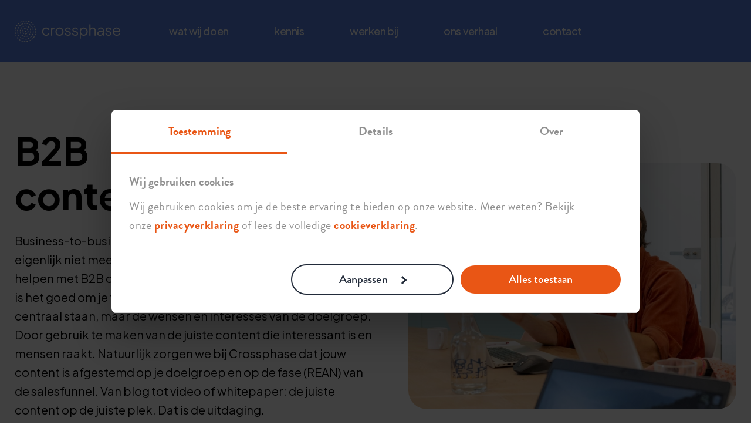

--- FILE ---
content_type: text/html; charset=UTF-8
request_url: https://crossphase.nl/b2b-contentmarketing
body_size: 30418
content:





<!DOCTYPE html>
<html lang="nl">
  <head>

    <!-- Google Tag Manager -->
    <script>(function(w,d,s,l,i){w[l]=w[l]||[];w[l].push({'gtm.start':
    new Date().getTime(),event:'gtm.js'});var f=d.getElementsByTagName(s)[0],
    j=d.createElement(s),dl=l!='dataLayer'?'&l='+l:'';j.async=true;j.src=
    'https://www.googletagmanager.com/gtm.js?id='+i+dl;f.parentNode.insertBefore(j,f);
    })(window,document,'script','dataLayer','GTM-WLFBTX2');</script>
    <!-- End Google Tag Manager -->	

<title>B2B contentmarketing: van Attention naar Action - Crossphase</title>
<meta name="description" content="B2B contentmarketing: waardevolle, relevante content in iedere fase van je AIDA-model. Van strategie tot creatie, we know the drill »"/>


                                            
                                
            
<meta property="fb:app_id" content="">
<meta property="og:url" content="https://crossphase.nl/b2b-contentmarketing"/>
<meta property="og:type" content="website"/>
<meta property="og:title" content="Contentmarketing - Crossphase NL"/>
<meta property="og:image" content=""/>
<meta property="og:image:width" content="1200"/>
<meta property="og:image:height" content="600"/>
<meta property="og:description" content="B2B contentmarketing: waardevolle, relevante content in iedere fase van je AIDA-model. Van strategie tot creatie, we know the drill »"/>
<meta property="og:site_name" content="Crossphase NL"/>
<meta property="og:locale" content="nl"/>
<meta property="og:locale:alternate" content="nl"/>
<meta property="og:locale:alternate" content="en"/>

<meta name="twitter:card" content="summary_large_image"/>
<meta name="twitter:site" content=""/>
<meta name="twitter:url" content="https://crossphase.nl/b2b-contentmarketing"/>
<meta name="twitter:title" content="B2B contentmarketing - Crossphase NL"/>
<meta name="twitter:description" content="B2B contentmarketing: waardevolle, relevante content in iedere fase van je AIDA-model. Van strategie tot creatie, we know the drill »"/>
<meta name="twitter:image" content=""/>


<link rel="home" href="https://crossphase.nl/"/>
<link rel="canonical" href="https://crossphase.nl/b2b-contentmarketing">

<meta content="width=device-width, initial-scale=1.0" name="viewport"/>
    <link rel="apple-touch-icon" sizes="57x57" href="/assets/favicons/apple-icon-57x57.png">
    <link rel="apple-touch-icon" sizes="60x60" href="/assets/favicons/apple-icon-60x60.png">
    <link rel="apple-touch-icon" sizes="72x72" href="/assets/favicons/apple-icon-72x72.png">
    <link rel="apple-touch-icon" sizes="76x76" href="/assets/favicons/apple-icon-76x76.png">
    <link rel="apple-touch-icon" sizes="114x114" href="/assets/favicons/apple-icon-114x114.png">
    <link rel="apple-touch-icon" sizes="120x120" href="/assets/favicons/apple-icon-120x120.png">
    <link rel="apple-touch-icon" sizes="144x144" href="/assets/favicons/apple-icon-144x144.png">
    <link rel="apple-touch-icon" sizes="152x152" href="/assets/favicons/apple-icon-152x152.png">
    <link rel="apple-touch-icon" sizes="180x180" href="/assets/favicons/apple-icon-180x180.png">
    <link rel="icon" type="image/png" sizes="192x192"  href="/assets/favicons/android-icon-192x192.png">
    <link rel="icon" type="image/png" sizes="32x32" href="/assets/favicons/favicon-32x32.png">
    <link rel="icon" type="image/png" sizes="96x96" href="/assets/favicons/favicon-96x96.png">
    <link rel="icon" type="image/png" sizes="16x16" href="/assets/favicons/favicon-16x16.png">
    <meta name="msapplication-TileColor" content="#5880E3">
    <meta name="msapplication-TileImage" content="/ms-icon-144x144.png">
    <meta name="theme-color" content="#5880E3">

    <link rel="preconnect" href="https://fonts.googleapis.com">
    <link rel="preconnect" href="https://fonts.gstatic.com" crossorigin>
    <link href="https://fonts.googleapis.com/css2?family=Plus+Jakarta+Sans:wght@400;500;600;700&display=swap" rel="stylesheet">
    <link href="https://fonts.googleapis.com/icon?family=Material+Icons" rel="stylesheet">    <script src="https://use.typekit.net/cwv8ity.js"></script>
    <script>try{Typekit.load({ async: false });}catch(e){}</script>
  <link rel="stylesheet" href="/assets/styles/app.min.css?v=1753441010" />
<script src="https://www.youtube.com/iframe_api"></script>

    <!-- Global site tag (gtag.js) - Google Analytics -->
    <script async src="https://www.googletagmanager.com/gtag/js?id=G-SP4ZHGMVSJ"></script>
    <script>
      window.dataLayer = window.dataLayer || [];
      function gtag(){dataLayer.push(arguments);}
      gtag('js', new Date());
      gtag('config', 'G-SP4ZHGMVSJ');
    </script>
  </head>
  <body ><!-- Google Tag Manager (noscript) -->
    <noscript><iframe src="https://www.googletagmanager.com/ns.html?id=GTM-WLFBTX2"
    height="0" width="0" style="display:none;visibility:hidden"></iframe></noscript>
    <!-- End Google Tag Manager (noscript) -->


<header class="siteHeader">
  <div class="siteHeader__wrap">
    <input type="checkbox" id="hamburger" hidden="hidden">

<label for="hamburger" class="hamburger">
  <div>
    <div>
      <span></span>
      <span></span>
    </div>
    <svg>
      <use xlink:href="#path">
    </svg>
    <svg>
      <use xlink:href="#path">
    </svg>
  </div>
</label>

<svg xmlns="http://www.w3.org/2000/svg" style="display: none;">
  <symbol xmlns="http://www.w3.org/2000/svg" viewBox="0 0 44 44" id="path">
    <path d="M22,22 L2,22 C2,11 11,2 22,2 C33,2 42,11 42,22"></path>
  </symbol>
</svg>    <a href="https://crossphase.nl/" class="siteHeader__branding" title="Go to Crossphase homepage">
      <svg height="37" viewBox="0 0 180 37" width="180" xmlns="http://www.w3.org/2000/svg">
        <g id="logo" fill-rule="evenodd">
          <path d="m4.92553495 7.74710036-.99980339-.78960007c-.54754778.69379832-1.04923301 1.43320439-1.49027778 2.19783486l1.1032489.63672494c.41072453-.71163376.87724848-1.39957186 1.38683227-2.04495973m3.17916583-3.0966897-.76284692-1.02018674c-.70653792.5281836-1.38097206 1.11344057-2.0049574 1.73895467l.9017085.89967017c.58092552-.58219947 1.20873274-1.12668975 1.86609582-1.6184381m3.86791932-2.16983323-.472639-1.18325355c-.8191559.32740758-1.62175039.71825834-2.38587128 1.16159624l.63952765 1.10172014c.71061463-.41225328 1.45715483-.77584131 2.21898263-1.08006283m4.3000973-1.08997424-.1482889-1.26529654c-.8782677.10293593-1.755771.27135337-2.607795.50066607l.3307198 1.23013526c.7926576-.21300602 1.6085012-.36970304 2.4253641-.46550479m-14.8239707 14.43992281-1.26096507-.1814118c-.12433845.8639993-.18752684 1.7476176-.18701725 2.6032088l-.00076438.0435694 1.27421425-.0203834c0-.8183915.05885693-1.6408598.17453245-2.444983m1.20381525-4.2711274-1.17000437-.5042332c-.34957447.8115122-.64207556 1.6566569-.86960472 2.5117385l1.23115442.3274076c.21147727-.7952055.48359501-1.5807289.80845467-2.3349129m30.26224455-4.22610575c-.528948-.70653792-1.1144597-1.38097206-1.7399738-2.00444782l-.8991606.90247289c.5821995.58016113 1.1269445 1.20796836 1.6194573 1.86558623zm-3.3292128-3.41441519c-.6943079-.54754778-1.4342235-1.04872343-2.198854-1.48925861l-.6359606 1.10375848c.711379.40996015 1.3998267.87622931 2.0459789 1.3858131zm-28.19555105 16.34984284-1.26555133.1480341c.10319072.8792868.27109857 1.7567901.49913732 2.607795l1.23064484-.3302103c-.21249644-.7913836-.36868387-1.6077368-.46423083-2.4256188m24.09622975-18.79115684c-.8122765-.34931968-1.6574212-.64131119-2.5119932-.86782118l-.3266432 1.23140921c.7946959.2107129 1.5804741.48206626 2.3354225.80692593zm9.6734036 14.78514034 1.2650417-.1495628c-.1037003-.8792868-.2726273-1.7562805-.5021948-2.6070307l-1.2301353.3314843c.2135156.7911288.3704674 1.6072273.4672884 2.4251092m.0903237-4.7728636c-.3276624-.8186464-.7190227-1.62124083-1.1628702-2.38510692l-1.1014654.64003723c.4127629.71061459.7766057 1.45690009 1.0813368 2.21847299zm-14.5388331-10.04287724.1806475-1.26096508c-.8601774-.12357407-1.7402286-.18599808-2.6159484-.18599808h-.030575v1.27395946h.030575c.8153341 0 1.63449.05809255 2.4353009.1730037m7.7196593 30.46541564.7618278 1.0212059c.7073023-.527674 1.3827556-1.1121666 2.0072505-1.7369164l-.9006893-.9006893c-.5814351.5814351-1.2100067 1.125161-1.868389 1.6163998m3.1831406-3.0930717.9987842.790874c.5490765-.6937983 1.051781-1.4326948 1.4933353-2.1963061l-1.1027393-.6379989c-.4107245.7103598-.8782677 1.3977884-1.3893802 2.043431m-7.0530472 5.258446.471365 1.1837632c.8194107-.3263884 1.6227695-.71622 2.3874-1.1587936l-.6385085-1.1024845c-.7108694.4114889-1.458174.7740578-2.2202565 1.0775149m-4.3013458 1.0847256.1467601 1.2655513c.8782677-.1019168 1.7560257-.269315 2.6083046-.4976086l-.3291911-1.2306448c-.7929124.2124964-1.6090108.3679195-2.4258736.4627021m13.6321051-10.1527435 1.1694948.5047427c.3505937-.8120217.6438591-1.6566569.8721527-2.5102097l-1.2306449-.3289363c-.2122416.7936767-.4851237 1.5792001-.8110026 2.3344033m1.3856857-6.7342007c0 .8252709-.0596213 1.6543638-.1770803 2.4640924l1.2604555.1831954c.1263767-.8703691.1905843-1.7611216.1905843-2.6472878v-.0407667h-1.2739595zm-28.32794092 14.343637c.69405312.5483121 1.43294961 1.0502522 2.19707049 1.4915517l.63748932-1.1029941c-.71112417-.4107245-1.39880749-.8777581-2.04419536-1.3881062zm-3.32523802-3.4184154c.5279288.7073022 1.11267619 1.3825008 1.7376807 2.0064861l.90043455-.9014537c-.58194468-.5806707-1.12592537-1.2089875-1.61741893-1.867115zm7.42231714 5.864443c.8120218.3500841 1.6569117.6430948 2.5107193.8706239l.328172-1.2308996c-.7941864-.2117321-1.5797098-.4841046-2.3346582-.8097286zm4.7746217.0360786-.1821762 1.2607102c.8670568.1253576 1.754497.1890556 2.6370961.1890556h.0099369l-.0099369-1.2739594c-.8219587 0-1.6477392-.0591118-2.4549199-.1758064m-14.5271381-10.0598209c.326898.8196655.71698439 1.6227695 1.16006749 2.3866356l1.10222973-.639018c-.41199849-.7103598-.77482215-1.4571549-1.07878888-2.2194922zm30.8882937-8.9986891c-.143193-.8978867-.3747989-1.7853268-.6887025-2.6373509l-1.1954835.4402804c.2856217.7745673.4960798 1.5812385.6262784 2.3975917zm-11.7219048-10.39048984c.8148244.13988075 1.6186929.36053053 2.3891836.65532475l.4553131-1.18987814c-.8479475-.32435008-1.7325849-.56691196-2.6289428-.72106105zm-8.5750976 23.72624654c-.7154556-.4127629-1.3942212-.8973771-2.0174422-1.4405934l-.83699137.9605654c.6851354.5969774 1.43116607 1.1297473 2.21796347 1.5835316zm-6.18542989-13.5450173-1.25102819-.2415427c-.16943661.8782676-.25555627 1.7812501-.25555627 2.6834682v.0275175h1.27395946v-.0275175c0-.8214491.07822111-1.6428981.232625-2.4419255m10.36437359 15.0605959c-.8145696-.1416643-1.6179285-.3638429-2.3879096-.6604206l-.457861 1.188859c.847183.3261336 1.7313109.5707338 2.627414.7266664zm-4.8644358-24.79693302.6410564 1.10095577c.7146913-.41607516 1.4726971-.76386609 2.2521055-1.03292633l-.4153108-1.20414648c-.858139.29606817-1.6915633.67851081-2.4778511 1.13611704m4.8131717-.43120979c.8099834-.14421222 1.6472296-.20841977 2.471991-.19746372l.0193641-1.27370467c-.9050208-.01477793-1.8250743.05834734-2.7148076.2168279zm12.045618 4.34091491c.5342986.6316291 1.0092306 1.3172741 1.4112922 2.0383352l1.1126762-.6206731c-.4420639-.7924028-.9641325-1.54633197-1.5516826-2.24038509zm4.3001227 8.2602003-.0002548-.0481557h-1.2739594l.0002548.0565638c0 .8306216-.0797499 1.6609884-.2374661 2.4676595l1.2502638.2443454c.1732585-.8869305.2611617-1.7993403.2611617-2.720413m-7.7159138-11.10856979c.7157104.41097932 1.39575.89406475 2.0210093 1.4362619l.8344434-.96234898c-.6869189-.59595823-1.4344783-1.12694454-2.2215305-1.57869056zm-3.90996 24.98591209-.2209045-1.2545952c-.8097287.1424286-1.6446817.2066362-2.4722458.1923678l-.0229312 1.2737047c.0861196.0015288.1724941.0022931.2591233.0022931.8250162 0 1.6515611-.0718513 2.4569582-.2137704m-12.2899888-22.0774372c.53022193-.63443177 1.12439662-1.22019833 1.7659626-1.74099296l-.80284924-.98884733c-.70500917.57226259-1.35804079 1.21586691-1.94049506 1.91297753zm.03261337 16.4560911c-.53353423-.6331578-1.00668277-1.3200768-1.40696083-2.0413926l-1.11395016.6181251c.4400256.7929124.96031064 1.5478608 1.54658679 2.2439522zm-2.23141644-3.8440198c-.28358338-.7750769-.49276752-1.5820028-.62118263-2.3988656l-1.25841716.1979733c.1414095.8983962.37123179 1.7860911.68335186 2.6388796zm21.84741107 3.8263373c-.5314959.6334126-1.1269445 1.2179052-1.7695297 1.7371711l.8005561.9908857c.7062832-.5707339 1.3605888-1.2130642 1.9448266-1.9089009zm-2.7656386 3.9635936-.6385085-1.1022297c-.7154556.4142916-1.4742259.760299-2.2546534 1.0280853l.4130176 1.2049108c.8589035-.2942846 1.693347-.6749437 2.4801443-1.1307664m3.9206612-5.5779296 1.0902545.6591466c.4706007-.778644.866802-1.6059533 1.1768838-2.4589965l-1.1972671-.4354394c-.2817999.7753318-.6418208 1.5274774-1.0698712 2.2352893m-21.95490776-13.2074944-1.09178326-.6568535c-.46881708.7794084-.86323493 1.607482-1.17178791 2.4615444l1.19828627.4328915c.28052587-.7760961.63876327-1.5290062 1.0652849-2.2375824m18.16785946 2.4091847c.4074122.697875.7093406 1.4490015.8978866 2.2329961l1.2387982-.2981065c-.2178471-.904766-.5664024-1.7718228-1.0364934-2.57722zm-3.0527891-3.030877c.6996586.4018069 1.3368931.9024729 1.8943777 1.4887491l.9231111-.8780129c-.6420756-.6751985-1.3766406-1.2525569-2.183057-1.7155138zm.0296068 14.4101887c-.6991489.4051191-1.4512946.7050091-2.235544.8907524l.2935202 1.2395626c.9055304-.21428 1.7738612-.5602874 2.5810419-1.0280853zm-4.1881417-16.78168967v1.27395946h.0277723c.8028493 0 1.5962712.11414681 2.358099.33912801l.3607853-1.22172713c-.879032-.25963293-1.7937349-.39136034-2.7188843-.39136034zm-9.55691301 9.60035467 1.27395983.0033123-.00025479-.0303202c.00127396-.8018301.11593027-1.5939781.34142117-2.3545319l-1.22121757-.3620593c-.26141649.8818347-.39416306 1.7998499-.39390864 2.7435991m2.37547611-4.1536684c.4020616-.6991489.9034921-1.3356191 1.4905326-1.8923394l-.8769937-.924385c-.6762177.641566-1.2543405 1.3756215-1.71780693 2.1815282zm.017173 8.3064705c-.4058835-.6983846-.7062831-1.4502755-.8935552-2.2350345l-1.23905293.2955586c.21606352.9055304.56283529 1.7733516 1.03088799 2.5795131zm3.0166851-11.3558963c.6983845-.4066479 1.4497658-.7078119 2.2342701-.8953387l-.2968326-1.23905298c-.904766.21657311-1.7725872.56410925-2.5784939 1.03343592zm11.3760758 11.3412203c-.4041.6986393-.9068044 1.3340903-1.4943545 1.8892819l.8747006.9261685c.6774916-.6397825 1.2568884-1.3725639 1.7223932-2.1777063zm2.3844444-4.1533117v-.0371996h-1.2739595v.0371996c0 .811767-.1166946 1.6133423-.3465169 2.3828138l1.2207079.3646072c.2652384-.887695.3997685-1.81208.3997685-2.747421m-9.5758692 9.5851946-.0091725-1.2739595c-.8087094 0-1.6077368-.1156755-2.3744056-.3439691l-.3633333 1.2209628c.8846375.2634548 1.805965.3969658 2.7377389.3969658zm-4.1552735-2.3800876c-.6986394-.4028259-1.3348548-.9050208-1.8910655-1.4923161l-.9251493.8757198c.6410564.676982 1.3743474 1.2556144 2.1797446 1.7201zm-.2893927-10.1078236c-.5658928.8629801-.8650184 1.8666054-.8650184 2.902844v.0091725l1.2739594-.0091725c0-.787307.2270196-1.5493895.6565987-2.2044595zm7.0896354 7.4914676-.6390181-1.1022297c-.6754533.3916151-1.4688752.5771036-2.2454809.5332794l-.0718513 1.2719212c.0998784.0056054.2010308.0084081.3021831.0084081.933048 0 1.8510631-.2458742 2.6541672-.711379m-2.4317084-8.6090613.0687939-1.2721759c-1.0237539-.0542707-2.0648335.1910939-2.9545668.708831l.6408016 1.1009558c.6754533-.3931439 1.4701492-.5801612 2.2449713-.5376109m5.077926 4.0203103v-.0188546l-1.2739594.0188546c0 .7901097-.2282936 1.5547401-.6609302 2.211084l1.0640109.7006777c.5697147-.8650184.8708787-1.871956.8708787-2.9117617m-1.7076662-1.8202333 1.1356075-.5771036c-.4695815-.9241302-1.1931905-1.6857032-2.0926058-2.2021663l-.6344319 1.1047776c.6841163.3926343 1.2344668.9717763 1.5914302 1.6744923m-6.2376622 6.414335.6364701-1.1035037c-.6833518-.3941631-1.2324284-.9743242-1.5878631-1.6778046l-1.1371362.5748105c.4677979.9254041 1.190133 1.688251 2.0885292 2.2064978m2.6448927-3.5309316c.5872953 0 1.0632466-.4759512 1.0632466-1.0632465 0-.5870406-.4759513-1.0629918-1.0632466-1.0629918s-1.0632466.4759512-1.0632466 1.0629918c0 .5872953.4759513 1.0632465 1.0632466 1.0632465" transform="translate(-.0001)"/>
        </g>
        <g id="name" fill-rule="evenodd">
          <path d="m4.36942616 7.9113647c.72208022-.44996249 1.53282803-.67519852 2.43351737-.67519852.90017975 0 1.69844275.2293127 2.39504378.68793811.69634625.45862541 1.21433819 1.05330968 1.55423059 1.78354325l1.7325848-.89177163c-.288934-.67927518-.722335-1.27803613-1.2996934-1.79628284-.5776132-.51799192-1.24007216-.92999041-1.98712199-1.23574068-.7478142-.30575027-1.5460772-.4586254-2.39504378-.4586254-1.34224369 0-2.52269453.31008173-3.5418621.9299904-1.01916757.62016347-1.81768536 1.46505339-2.39504379 2.53517933-.57761322 1.07012595-.86603764 2.28471888-.86603764 3.64352408 0 1.3590599.28842442 2.5777296.86603764 3.6562636.57735843 1.0787889 1.37587622 1.9323418 2.39504379 2.5606586 1.01916757.6285716 2.19961841.94273 3.5418621.94273.84896658 0 1.64722958-.1528752 2.39504378-.4586254.74704983-.3057503 1.40950879-.7218255 1.98712199-1.2484803.5773584-.5264001 1.0107594-1.1210843 1.2996934-1.7835433l-1.7325848-.94273c-.3569635.7643757-.87903207 1.3758763-1.56722497 1.8345017-.68768332.4586254-1.48186965.6879381-2.3820494.6879381-.90068934 0-1.71143715-.2293127-2.43351737-.6879381s-1.29077572-1.0828656-1.70685088-1.8727205c-.41658475-.7898548-.62424014-1.677295-.62424014-2.6625752 0-1.0020965.20765539-1.8981996.62424014-2.68805449.41607516-.78985487.98477066-1.40976354 1.70685088-1.85998081m14.01355404-1.89825056c-.5009208.28638609-.9037468.65277683-1.2102614 1.09840785v-1.48059569h-1.9109392v13.6568454h1.9109392v-8.4081324c0-1.12108434.2968325-1.98737678.8917716-2.59887732.5941747-.61150054 1.3842843-.91725081 2.3695646-.91725081h1.1975219v-1.91093919h-.8662925c-.9343218 0-1.728763.18727204-2.3823042.56054216m15.5420507 9.09612156c-.4331462.7985177-1.0191676 1.4268346-1.7578093 1.88546-.7391513.4586254-1.5672249.6879381-2.4842209.6879381-.9175056 0-1.7455793-.2293127-2.484221-.6879381-.7391513-.4586254-1.3295041-1.0869423-1.7710584-1.88546-.4418092-.798263-.6624589-1.6900347-.6624589-2.6753149 0-.9850255.2206497-1.868389.6624589-2.6498357.4415543-.78119194 1.0319071-1.4013554 1.7710584-1.85998081.7386417-.45862541 1.5667154-.68793811 2.484221-.68793811.916996 0 1.7450696.2293127 2.4842209.68793811.7386417.45862541 1.3246631 1.07878887 1.7578093 1.85998081.4331462.7814467.6497193 1.6648102.6497193 2.6498357 0 .9852802-.2165731 1.8770519-.6497193 2.6753149m-.6879381-8.8667579c-1.0446468-.61150054-2.2294291-.91725081-3.5540921-.91725081-1.3251727 0-2.509955.31008173-3.5546017.9299904-1.0446468.62016347-1.8727204 1.46505339-2.484221 2.53517933-.6115005 1.07012595-.9172508 2.28471888-.9172508 3.64352408 0 1.3758762.309827 2.6032087.9299904 3.6817428.6199087 1.0787889 1.4563905 1.9280103 2.5097002 2.547919 1.0530549.6201634 2.2250976.9299904 3.5163829.9299904 1.2739594 0 2.4330077-.3057503 3.4776545-.9172509 1.0449016-.6115005 1.8811285-1.4563904 2.5099549-2.5351793.6278073-1.0785341.9424752-2.3142747.9424752-3.707222 0-1.3758762-.3016736-2.59887732-.9045112-3.66900327-.6030924-1.07012594-1.4268346-1.91093919-2.4714813-2.52243973m12.2429033 5.5544633-2.2676479-.662459c-.2379756-.0677746-.5139152-.1696914-.8280736-.3057502-.314668-.1358041-.5903528-.3396376-.8280737-.6115006-.2379756-.27160814-.3567086-.63697971-.3567086-1.09560512 0-.59442948.2293127-1.08694221.6879381-1.47779297.4586254-.39059597 1.0701259-.58602135 1.8345016-.58602135.781192 0 1.4905326.2165731 2.1275123.64971932.6369798.43314622 1.1249062 1.03190717 1.4650534 1.79628284l1.6306681-.76437567c-.3911055-1.07012595-1.0573863-1.90660774-2.0001163-2.50970014-.94273-.60283762-1.9917083-.90451122-3.1466799-.90451122-.849731 0-1.62226.16153806-2.3186062.48410459-.6968559.32282133-1.2484803.78144674-1.6561473 1.37587622-.4076671.59468428-.6115006 1.29103052-.6115006 2.08929352 0 .84947618.2802711 1.59678078.8408133 2.24216868.5605421.6456426 1.46913 1.1465635 2.7262732 1.5032721l1.9618976.5605422c.2716081.0680294.5860213.1783543.94273.3312295.3567086.1528751.670867.3694482.94273.6497193.2713534.2802711.407667.6583822.407667 1.1338239 0 .6456427-.2802711 1.167966-.8408132 1.5669701-.5605422.3992589-1.2484803.598761-2.0638144.598761-.8497309 0-1.6268462-.246129-2.3313458-.7388965-.7050091-.4925127-1.2528117-1.1549716-1.6434077-1.9873768l-1.6051889.7643757c.4415544 1.1381554 1.1549717 2.0383352 2.1402519 2.7007941.9847707.6624589 2.1313342.9936884 3.4396905.9936884.9511382 0 1.7916966-.1656148 2.5224398-.4968442.7302335-.3312295 1.3035153-.7939316 1.7198453-1.3886158.4158203-.5944295.6242401-1.2652966.6242401-2.012856 0-.9172508-.3100817-1.7155138-.9299904-2.3950438-.6201635-.6792752-1.4821245-1.1804508-2.5861377-1.5032721m12.3825292 0-2.2676478-.662459c-.2382304-.0677746-.5139153-.1696914-.8280737-.3057502-.3146679-.1358041-.5906076-.3396376-.8280736-.6115006-.2382304-.27160814-.3567087-.63697971-.3567087-1.09560512 0-.59442948.2293127-1.08694221.6876834-1.47779297.4588802-.39059597 1.0703807-.58602135 1.8347564-.58602135.7809371 0 1.4905325.2165731 2.1275123.64971932.6369797.43314622 1.1249062 1.03190717 1.4650534 1.79628284l1.6306681-.76437567c-.3911056-1.07012595-1.0573864-1.90660774-2.0001164-2.50970014-.94273-.60283762-1.9917082-.90451122-3.1469346-.90451122-.8494762 0-1.62226.16153806-2.3183515.48410459-.6968558.32282133-1.248735.78144674-1.6561473 1.37587622-.407667.59468428-.6117553 1.29103052-.6117553 2.08929352 0 .84947618.2805259 1.59678078.841068 2.24216868.5602874.6456426 1.4691301 1.1465635 2.7260185 1.5032721l1.9621523.5605422c.2713534.0680294.5857666.1783543.94273.3312295.3567087.1528751.6708671.3694482.9427301.6497193.2713533.2802711.407667.6583822.407667 1.1338239 0 .6456427-.2802711 1.167966-.8408133 1.5669701-.5605421.3992589-1.248735.598761-2.0638143.598761-.849731 0-1.6268462-.246129-2.3313458-.7388965-.705264-.4925127-1.2528117-1.1549716-1.6434077-1.9873768l-1.6051889.7643757c.4412995 1.1381554 1.1549716 2.0383352 2.1402519 2.7007941.9847706.6624589 2.1313341.9936884 3.4396905.9936884.9511381 0 1.7916966-.1656148 2.5224397-.4968442.7302336-.3312295 1.3035154-.7939316 1.7198453-1.3886158.4158204-.5944295.6242402-1.2652966.6242402-2.012856 0-.9172508-.3100818-1.7155138-.9302452-2.3950438-.6199087-.6792752-1.4818697-1.1804508-2.585883-1.5032721m17.2619214 3.3249832c-.4165847.7898549-.9852802 1.414095-1.7071056 1.8727204-.7223351.4586254-1.541491.6879381-2.4589966.6879381-.916996 0-1.7450697-.2293127-2.484221-.6879381-.7386416-.4586254-1.3249178-1.0828655-1.7578092-1.8727204-.4331462-.7898549-.6499741-1.677295-.6499741-2.6625753 0-.9847706.2168279-1.8727204.6499741-2.66257526.4328914-.78985487 1.0191676-1.414095 1.7578092-1.87272041.7391513-.4586254 1.567225-.68793811 2.484221-.68793811.9175056 0 1.7366615.22931271 2.4589966.68793811.7218254.45862541 1.2905209 1.07878887 1.7071056 1.85998082.4160752.78144675.6239854 1.67321835.6239854 2.67531485 0 .9852803-.2079102 1.8727204-.6239854 2.6625753m-.6115005-8.86675786c-1.0107594-.61990868-2.1619092-.92999041-3.4524302-.92999041-1.1722974 0-2.2128675.25479189-3.1212006.76437568-.749343.42015183-1.3720544.96311335-1.8729752 1.62557227v-2.08419768h-1.9109392v18.7526833h1.9109392v-7.3278148c.4563322.7238637 1.0619726 1.3037701 1.8220168 1.7351327.94273.535063 1.9998616.8025945 3.172159.8025945 1.290521 0 2.4416708-.3098269 3.4524302-.9299904 1.0102498-.6199087 1.8087676-1.4691301 2.3950438-2.5479189.5860213-1.0785341.8787772-2.2972037.8787772-3.6562637 0-1.3758762-.2927559-2.59887729-.8787772-3.66900323-.5862762-1.07012595-1.384794-1.91501587-2.3950438-2.53517933m14.4974039-.26755697c-.7730386-.44129956-1.6434077-.66245892-2.6116169-.66245892-1.0191676 0-1.9155255.25479189-2.6880545.76437568-.5052523.333013-.9157221.74730462-1.2357407 1.23956255v-7.32908878h-1.9109392v19.2877463h1.9109392v-8.1278614c0-.8153341.1569518-1.51601177.471365-2.10203313.3141584-.58602135.7427184-1.03598383 1.2866991-1.35039703.5434711-.31390361 1.1547168-.471365 1.8345016-.471365.6790204 0 1.2866991.15746139 1.821762.471365.535063.3144132.9554696.76029901 1.2612199 1.33765744.3057503.57786801.4586254 1.28287722.4586254 2.11477272v8.1278614h1.9109392v-8.8667579c0-.96820919-.225236-1.83832351-.6751985-2.6116169-.4502173-.77278381-1.0619726-1.37995289-1.8345016-1.82176203m14.3064119 7.38896483c0 .83266-.19568 1.5883727-.586021 2.2676479-.390851.67953-.934322 1.2191792-1.630669 1.6179285-.696855.3992589-1.5121894.598761-2.4460017.598761-.7643757 0-1.3886158-.2119869-1.8727204-.6369798-.4841046-.4242285-.7261569-.94273-.7261569-1.5542305 0-.628062.2165731-1.1720427.6497193-1.6306681.4331463-.4586254 1.1422321-.7727838 2.1275123-.94273l4.4843374-.7473047zm-.547803-7.4654024c-.773293-.39059597-1.660478-.58602135-2.662575-.58602135-.7643756 0-1.5032721.14013554-2.2166894.42040662s-1.3463203.65863704-1.8981996 1.13382392c-.552134.47569647-.9554695 1.0026061-1.2102614 1.57970974l1.7325848.94273c.3057503-.66245892.7727838-1.20134377 1.4013554-1.61792852.6283168-.41607516 1.3588052-.62424013 2.1912102-.62424013.951138 0 1.723922.25479189 2.318606.76437567.59443.50958379.891772 1.17204271.891772 1.98737676v.70500919l-4.9429628.8237422c-1.0023513.1699462-1.8260935.4586254-2.4714813.8662924-.6458975.407667-1.1210843.9045112-1.4268346 1.4905326-.3057503.5860213-.4586254 1.2357406-.4586254 1.9491579 0 .7475595.1951706 1.4100184.5860213 1.9873768.390596.5776132.925659 1.0319072 1.605189 1.3631366.6792751.3312295 1.4523137.4968442 2.3186062.4968442.798263 0 1.5328276-.1233193 2.2039496-.3694482.670613-.246129 1.256889-.5771037 1.758064-.9936884.337345-.2802711.609972-.5837282.828074-.9065496v1.963936h1.910939v-9.37634169c0-.90017975-.216573-1.69436608-.649719-2.38230419s-1.036239-1.22707775-1.809023-1.61792852zm11.886042 5.8857692-2.267648-.662459c-.23823-.0677746-.51417-.1696914-.828073-.3057502-.314668-.1358041-.590608-.3396376-.828074-.6115006-.23823-.27160814-.356963-.63697971-.356963-1.09560512 0-.59442948.229567-1.08694221.687938-1.47779297.458625-.39059597 1.07038-.58602135 1.834756-.58602135.780937 0 1.490278.2165731 2.127258.64971932.636979.43314622 1.125161 1.03190717 1.465053 1.79628284l1.630923-.76437567c-.39136-1.07012595-1.057641-1.90660774-2.000116-2.50970014-.942985-.60283762-1.991963-.90451122-3.146935-.90451122-.849731 0-1.62226.16153806-2.318606.48410459-.696856.32282133-1.248481.78144674-1.656148 1.37587622-.407667.59468428-.6115 1.29103052-.6115 2.08929352 0 .84947618.280526 1.59678078.840813 2.24216868.560542.6456426 1.46913 1.1465635 2.726273 1.5032721l1.962153.5605422c.271353.0680294.585766.1783543.942475.3312295.356709.1528751.670867.3694482.942985.6497193.271098.2802711.407667.6583822.407667 1.1338239 0 .6456427-.280271 1.167966-.841068 1.5669701-.560288.3992589-1.248481.598761-2.063815.598761-.849476 0-1.626846-.246129-2.331345-.7388965-.70501-.4925127-1.252557-1.1549716-1.643153-1.9873768l-1.605444.7643757c.441554 1.1381554 1.154972 2.0383352 2.140252 2.7007941.98477.6624589 2.131334.9936884 3.43969.9936884.951138 0 1.791952-.1656148 2.522695-.4968442.729979-.3312295 1.30326-.7939316 1.719845-1.3886158.415821-.5944295.623985-1.2652966.623985-2.012856 0-.9172508-.310081-1.7155138-.92999-2.3950438-.620163-.6792752-1.482124-1.1804508-2.585883-1.5032721m7.780555-.5350885c.063188-.6051307.221159-1.1529333.474422-1.64340771.407412-.78985486.972031-1.40543207 1.694111-1.84724121.721826-.44155435 1.507349-.66245892 2.356825-.66245892.849222 0 1.613598.2165731 2.293128.64971932.679275.43314622 1.201598 1.01916757 1.56697 1.75806406.262435.53098626.388812 1.11344056.383716 1.74532446zm10.385572-1.82176203c-.288934-.77278381-.705009-1.46913005-1.248225-2.08929352-.543981-.61990867-1.202109-1.1124214-1.974638-1.47779297-.773548-.36511678-1.652325-.54780257-2.637351-.54780257-1.240072 0-2.356825.30575027-3.350258.91725081-.993943.61150054-1.779721 1.44823712-2.356825 2.50970014-.577868 1.06171782-.866547 2.28038744-.866547 3.65626364s.297087 2.6075402.891771 3.6944825c.59443 1.087197 1.405432 1.9407498 2.433263 2.5606585 1.027576.6201634 2.178471.9299904 3.45243.9299904.934067 0 1.787365-.1572066 2.560913-.471365.772529-.3141584 1.43932-.7302336 1.999862-1.2484803.560542-.5179919.976617-1.0828655 1.248735-1.6943661l-1.630923-.8662924c-.424738.7134173-.976872 1.3081016-1.656147 1.7835432-.67953.4756965-1.520343.7134173-2.52244.7134173-.866292 0-1.67755-.2206497-2.433263-.6624589-.755967-.4415543-1.350397-1.0657945-1.783543-1.8727204-.349574-.6509933-.527674-1.3954952-.539649-2.2294291h10.744064c.033888-.2206497.059367-.4372228.076693-.6497193.016561-.2122416.025224-.4033355.025224-.5732817 0-.8153341-.144467-1.6092656-.433146-2.38230423z" transform="translate(46.7458 6.4304)"/>
        </g>
      </svg>
    </a>

    <div class="siteHeader__wrap--middle">
      
<nav class="primaryNav">
    <ul class="primaryNav__list">            <li class="primaryNav__item">

                <a class="primaryNav__itemLink" href="https://crossphase.nl/wat-wij-doen">                    wat wij doen

                                            <i class="material-icons">chevron_right</i>
                                    </a>
                
            
                            <ul class="primaryNav__subList">
                                <li class="primaryNav__item">

                <a class="primaryNav__itemLink" href="https://crossphase.nl/contentmanagement">                    contentmanagement

                                            <i class="material-icons">chevron_right</i>
                                    </a>
                
            
                            <ul class="primaryNav__subList">
                                <li class="primaryNav__item">

                <a class="primaryNav__itemLink" href="https://crossphase.nl/contentmanagement/contentbeheer">                    contentbeheer

                                    </a>
                
            
            
                            </li>
                                <li class="primaryNav__item">

                <a class="primaryNav__itemLink" href="https://crossphase.nl/contentmanagement/contentoptimalisatie">                    contentoptimalisatie

                                    </a>
                
            
            
                            </li>
                                <li class="primaryNav__item">

                <a class="primaryNav__itemLink" href="https://crossphase.nl/contentmanagement/contentmarketing">                    contentmarketing

                                    </a>
                
            
            
                            </li>
                                <li class="primaryNav__item">

                <a class="primaryNav__itemLink" href="https://crossphase.nl/contentmanagement/projectmanagement">                    projectmanagement

                                    </a>
                
            
            
                            </li>
                                    </ul>
            
                            </li>
                                <li class="primaryNav__item">

                <a class="primaryNav__itemLink" href="https://crossphase.nl/copywriting">                    copywriting

                                            <i class="material-icons">chevron_right</i>
                                    </a>
                
            
                            <ul class="primaryNav__subList">
                                <li class="primaryNav__item">

                <a class="primaryNav__itemLink" href="https://crossphase.nl/copywriting/seo-copywriting">                    SEO copywriting

                                    </a>
                
            
            
                            </li>
                                <li class="primaryNav__item">

                <a class="primaryNav__itemLink" href="https://crossphase.nl/copywriting/schrijfwijzer">                    schrijfwijzer

                                    </a>
                
            
            
                            </li>
                                <li class="primaryNav__item">

                <a class="primaryNav__itemLink" href="https://crossphase.nl/copywriting/conversie-verhogen">                    conversie verhogen

                                    </a>
                
            
            
                            </li>
                                <li class="primaryNav__item">

                <a class="primaryNav__itemLink" href="https://crossphase.nl/copywriting/schrijven-op-b1-niveau">                    schrijven op B1-niveau

                                    </a>
                
            
            
                            </li>
                                    </ul>
            
                            </li>
                                <li class="primaryNav__item">

                <a class="primaryNav__itemLink" href="https://crossphase.nl/contentmigratie">                    contentmigratie

                                            <i class="material-icons">chevron_right</i>
                                    </a>
                
            
                            <ul class="primaryNav__subList">
                                <li class="primaryNav__item">

                <a class="primaryNav__itemLink" href="https://crossphase.nl/contentmigratie/beste-cms">                    het beste cms kiezen

                                    </a>
                
            
            
                            </li>
                                <li class="primaryNav__item">

                <a class="primaryNav__itemLink" href="https://crossphase.nl/contentmigratie/voorbereiding-contentmigratie">                    voorbereiding contentmigratie

                                    </a>
                
            
            
                            </li>
                                <li class="primaryNav__item">

                <a class="primaryNav__itemLink" href="https://crossphase.nl/contentmigratie/verhuizen-website">                    verhuizen van je website

                                    </a>
                
            
            
                            </li>
                                <li class="primaryNav__item">

                <a class="primaryNav__itemLink" href="https://crossphase.nl/contentmigratie/website-live">                    de website staat live!

                                    </a>
                
            
            
                            </li>
                                    </ul>
            
                            </li>
                                <li class="primaryNav__item">

                <a class="primaryNav__itemLink" href="https://crossphase.nl/digitale-toegankelijkheid">                    digitale toegankelijkheid

                                    </a>
                
            
            
                            </li>
                                    </ul>
            
                            </li>
                                <li class="primaryNav__item">

                <a class="primaryNav__itemLink" href="https://crossphase.nl/stories">                    kennis

                                    </a>
                
            
            
                            </li>
                                <li class="primaryNav__item">

                <a class="primaryNav__itemLink" href="https://crossphase.nl/werken-bij">                    werken bij

                                            <i class="material-icons">chevron_right</i>
                                    </a>
                
            
                            <ul class="primaryNav__subList">
                                <li class="primaryNav__item">

                <a class="primaryNav__itemLink" href="https://crossphase.nl/werken-bij/vacatures">                    vacatures

                                    </a>
                
            
            
                            </li>
                                <li class="primaryNav__item">

                <a class="primaryNav__itemLink" href="https://crossphase.nl/werken-bij/freelance">                    freelancen bij

                                    </a>
                
            
            
                            </li>
                                    </ul>
            
                            </li>
                                <li class="primaryNav__item">

                <a class="primaryNav__itemLink" href="https://crossphase.nl/ons-verhaal">                    ons verhaal

                                            <i class="material-icons">chevron_right</i>
                                    </a>
                
            
                            <ul class="primaryNav__subList">
                                <li class="primaryNav__item">

                <a class="primaryNav__itemLink" href="https://crossphase.nl/faq">                    FAQ

                                    </a>
                
            
            
                            </li>
                                <li class="primaryNav__item">

                <a class="primaryNav__itemLink" href="https://crossphase.nl/ons-verhaal/onze-klanten">                    onze klanten

                                    </a>
                
            
            
                            </li>
                    
            
                                <li class="primaryNav__item">

                <a class="primaryNav__itemLink" href="https://crossphase.nl/ons-verhaal/content-skillset">                    Content Skillset model

                                    </a>
                
            
            
                            </li>
                                <li class="primaryNav__item">

                <a class="primaryNav__itemLink" href="https://crossphase.nl/ons-verhaal/co2-neutraal">                    CO2-neutraal

                                    </a>
                
            
            
                            </li>
                    
            
                                    </ul>
            
                            </li>
                                <li class="primaryNav__item">

                <a class="primaryNav__itemLink" href="https://crossphase.nl/contact">                    contact

                                    </a>
                
            
            
                            </li>
                        </ul>
</nav>
    </div>

    <div class="siteHeader__wrap--right">
              
          </div>
  </div>
</header>

    
                                                        

  
<section class="pageHeader">
	<div class="pageHeader__wrap">

		
		
		<div class="pageHeader__text">

							<h1 class="pageHeader__heading pageHeader__heading--desktop">B2B contentmarketing</h1>
			
			<div class="pageHeader__text-wrap">
									<div class="pageHeader__preface">
						Business-to-business (B2B) en contentmarketing kunnen eigenlijk niet meer zonder elkaar. Bij Crossphase kunnen wij jou helpen met B2B contentmarketing. Bij deze vorm van marketing is het goed om je te realiseren dat niet de producten en sales centraal staan, maar de wensen en interesses van de doelgroep. Door gebruik te maken van de juiste content die interessant is en mensen raakt. Natuurlijk zorgen we bij Crossphase dat jouw content is afgestemd op je doelgroep en op de fase (REAN) van de salesfunnel. Van blog tot video of whitepaper: de juiste content op de juiste plek. Dat is de uitdaging.
					</div>
				
															<a href="#124862" class="button button--arrowRight pageHeader__button"><span class="button__label">neem contact met ons op</span><svg class="icon icon-arrow-right" width="16" height="13">
      <use xlink:href="/assets/icons/icon-symbols.svg#arrow-right"></use>
    </svg></a>
												</div>
		</div>

					<div class="pageHeader__mediaWrap">
				
															  
            
                                                                            
        
        
        <picture>
            <source src="https://crossphase.nl/uploads/slides/Sfeerfotos-Kantoor/_small/472240/YresIsabella_crossphase_sfeerbeelden_20240919091_2024-11-12-111626_ehcy.webp" srcset="https://crossphase.nl/uploads/slides/Sfeerfotos-Kantoor/_small/472240/YresIsabella_crossphase_sfeerbeelden_20240919091_2024-11-12-111626_ehcy.webp 540w, https://crossphase.nl/uploads/slides/Sfeerfotos-Kantoor/_pageheader/472240/YresIsabella_crossphase_sfeerbeelden_20240919091_2024-11-12-111626_ehcy.webp 720w" type="image/webp">
            <img
                loading="lazy"
                src="[data-uri]"
                data-src="https://crossphase.nl/uploads/slides/Sfeerfotos-Kantoor/YresIsabella_crossphase_sfeerbeelden_20240919091_2024-11-12-111626_ehcy.jpg" class="pageHeader__image" alt="Man lacht en gebaart tijdens een vergadering" width="720" height="540"/>
        </picture>
      
												</div>
			</div>
</section>
	<div class="matrixBlocks ">

		
												
																	<div class="matrixBlock matrixBlock--textColumns" data-anchor="new1">
						<div class="matrixBlock matrix-text matrix-text--single ">
    <div class="text-container">
                    <h2>Contentmarketing in 5 stappen</h2>
        
                    <div class="matrix-text__content"><p>Crossphase staat klaar om te helpen met je contentstrategie en/of contentcreatie. Het maakt voor ons niet uit of je de eerste stappen wilt zetten binnen b2b content marketing of dat je het naar een next level wilt tillen, wij staan klaar. In het toepassen van <a href="https://crossphase.nl/contentmanagement/contentmarketing">content marketing</a> verschilt b2b content marketing niet veel van de b2c variant. Bij Crossphase houden we dezelfde vijf stappen aan. De stappen zetten we hieronder uit.</p>
<h3>1. Bepaal het doel</h3>
<p>Het belangrijkste van alles is: wat is het doel? Wil je gaan voor meer bekendheid van je merk, product of diensten? Meer leads? Bepaal het grote doel en stel doelen per fase. En natuurlijk heel belangrijk: wat is de doelgroep?</p>
<h3>2. Leer de doelgroep kennen</h3>
<p>Het is niet mogelijk om content aan te sluiten op je doelgroep als je de doelgroep niet kent. Zorg dat je weet wat je doelgroep raakt en bezighoudt. Zorg dat je erachter komt wat ze blij maakt, wat ze niet blij maakt. Creëer persona’s en je krijgt duidelijk in beeld welke content je nodig hebt.</p>
<h3>3. B2B content marketingstrategie voor de hele customer journey</h3>
<p>Nu je meer informatie hebt over de doelgroep, is het tijd voor onderzoek naar wat er nodig is in de verschillende fases van het AIDA-model en in de customer journey. Hiermee kun je een content marketingstrategie creëren waarmee je de juiste content, op het juiste moment, via de juiste plek kunt communiceren.</p></div>
        
           </div>

    </div>
					</div>
				
															
															<div class="matrixBlock matrixBlock--imageText" data-anchor="124854">
					

<div class="matrixBlock">
    <div class="matrix-image-text matrix-image-text--img-right">
        <div class="text-container">

            
            
                            <div class="text-intro"><h3>4. B2B content creëren</h3>
<p>Nu is het tijd om professionele copywriters, designers en b2b contentmarketingspecialisten in te schakelen. Niemand wil zomaar content plaatsen, je wilt natuurlijk waardevolle content hebben. Dit kan een verrassend blogartikel, een ontroerende video, een verhelderende whitepaper of een grappige infographic zijn. Alles hangt af van jouw doelgroep welke content wij voor jou zullen creëren.</p>
<h3>5. Analyseren, optimaliseren en opnieuw</h3>
<p>Goed uitgevoerde b2b content marketing wordt niet gebaseerd op aannames maar gedegen onderzoek. Aan de hand van dit onderzoek wordt de content gecreëerd. Hierna volgt de data-analyse. Zo kom je erachter wat goed werkt en wat juist niet goed werkt. Hierdoor wordt jouw strategie data driven marketing. Aan de hand van de gevonden data kun je doelgericht de b2b content marketing optimaliseren. Vervolgens begin je weer opnieuw en ga je verder optimaliseren. Dit zal blijven doorgaan tijdens de gehele content marketingstrategie.</p></div>
            
                                                <a href="#124862" class="button button--arrowRight"><span class="button__label">neem contact met ons op</span><svg class="icon icon-arrow-right" width="16" height="13">
      <use xlink:href="/assets/icons/icon-symbols.svg#arrow-right"></use>
    </svg></a>
                                    </div>

        
            
                <div class="image-container">
                    <div>
                          
            
                                                                            
        
        
        <picture>
            <source src="https://crossphase.nl/uploads/slides/Sfeerfotos-Kantoor/_small/472238/YresIsabella_crossphase_sfeerbeelden_20240919132.webp" srcset="https://crossphase.nl/uploads/slides/Sfeerfotos-Kantoor/_small/472238/YresIsabella_crossphase_sfeerbeelden_20240919132.webp 540w, https://crossphase.nl/uploads/slides/Sfeerfotos-Kantoor/_medium/472238/YresIsabella_crossphase_sfeerbeelden_20240919132.webp 1080w" type="image/webp">
            <img
                loading="lazy"
                src="[data-uri]"
                data-src="https://crossphase.nl/uploads/slides/Sfeerfotos-Kantoor/YresIsabella_crossphase_sfeerbeelden_20240919132.jpg" alt="Twee lachende collega&#039;s werken samen achter een laptop" width="1080" height="720"/>
        </picture>
      
                    </div>
                </div>
            
        
            </div>

    </div>
				</div>
																			
															<div class="matrixBlock matrixBlock--textTwoColumns" data-anchor="120822">
					<div class="matrixBlock matrix-text">
    <div class="two-columns">
        <div class="two-columns-container">
                            <h2 class="two-columns__title">Ondersteuning bij b2b contentmarketing</h2>
            
                            <div class="two-columns__intro">
                    <p>Bij Crossphase kunnen onze contentmarketeers jou ondersteunen bij iedere fase van de b2b content marketing. Van doelgroeponderzoek tot contentstrategie en -creatie, wij hebben voor iedere opdracht de beste specialist. Advies of ondersteuning door Crossphase bij jou b2b content marketing? Neem dan contact op voor een gratis en vrijblijvend kennismakingsgesprek.</p>
                </div>
            
            <div class="two-columns__item-container">
                
                    
                    <div class="two-columns__item">
                                            
                                                    <div class="matrix-text__content"><h3>Marketingplan en contentkalender</h3>
<p>Van het bedenken van de beste (blog-) onderwerpen tot het maken van een contentkalender of -planning, onze specialisten hebben ruimschoots ervaring.</p>
<h3>Voor iedere fase in de customer journey de juiste content</h3>
<p>Onze copywriters schrijven <a href="https://crossphase.nl/copywriting/conversie-verhogen">doelgerichte teksten</a> en maken content voor elke fase van de sales funnel. Van een blog dat de aandacht trekt tot een call to action waar je nú tegen zegt.</p></div>
                                            </div>
                
                    
                    <div class="two-columns__item">
                                            
                                                    <div class="matrix-text__content"><h3>Data-analyse voor data driven optimalisatie</h3>
<p>We duiken voor je in de analytics of richten een A/B-test voor je in, zodat het <a href="https://crossphase.nl/contentmanagement/contentoptimalisatie">optimaliseren</a> kan beginnen en we de strategie en planning kunnen aanscherpen.</p>
<h3>Marketingcampagnes via social media en SEA</h3>
<p>Een goed geschreven artikel verdient een goed geschreven advertentie, nieuwsbrief of social media post. Als je wilt helpen we je ook bij de promotie van je mooie nieuwe content.</p></div>
                                            </div>
                            </div>
        </div>
    </div>
</div>
				</div>
				
															
											<div class="matrixBlock matrixBlock--contactForm" data-anchor="124862">
					
	

<div class="matrix-contactform-container">
	<h2 class="form__title">
		Advies of ondersteuning nodig bij contentmarketing? Een kennismakingsgesprek is altijd gratis en vrijblijvend.
	</h2>
	
		
		<div class="form jsForm" data-base="https://crossphase.nl/b2b-contentmarketing">

		<div class="form__success-message ff-form-success">
			Het formulier is succesvol verzonden!
		</div>

		
		
			<form  method="post" data-recaptcha="v3" data-recaptcha-key="6LeInU4qAAAAALhy7FQzacU1JIIj7RA84vGbA9Mp" data-recaptcha-action="homepage" data-freeform data-id="00480b-form-LkbR5xoNM-qZEQL3KAl-qTCmVfzVSEdt4mK9sL8Fq82g8bECn9jWO9rXvD3h" data-handle="algemeenformulier" data-disable-submit data-auto-scroll="1" data-success-message="Het formulier is succesvol verzonden!" data-error-message="Helaas, er is een fout opgetreden bij het verzenden van het formulier. Probeer het opnieuw of mail ons direct via info@crossphase.nl" >
<input  class="form-control" name="pageUrl" type="hidden" id="form-input-pageUrl" value="https://crossphase.nl/b2b-contentmarketing"/><input  class="form-control" name="gclid" type="hidden" id="form-input-gclid"/><input  class="form-control" name="msclkid" type="hidden" id="form-input-msclkid"/><div class="freeform_form_handle" style="position: absolute !important; width: 0 !important; height: 0 !important; overflow: hidden !important;" aria-hidden="true" tabindex="-1"><label aria-hidden="true" tabindex="-1" for="freeform_form_handle">Leave this field blank</label><input type="text" value="" name="freeform_form_handle" id="freeform_form_handle" aria-hidden="true" autocomplete="off" tabindex="-1" /></div><input type="hidden" name="CRAFT_CSRF_TOKEN" value="AWIMAQj51gcKmY5ETuAacXfAEJ3zqN1MqZd9ZZP0hyKLTuYp7jMD50YhdlhFyZpAQM26EGPWcgcTg0LZt-qXBNr-RFD-krRppn7UULdVaY0=" />
<div id="00480b-form-LkbR5xoNM-qZEQL3KAl-qTCmVfzVSEdt4mK9sL8Fq82g8bECn9jWO9rXvD3h" data-scroll-anchor style="display: none;"></div>
<input type="hidden" name="action" value="freeform/submit" />
<input type="hidden" name="freeform-action" value="submit" />
<input type="hidden" name="freeform_payload" value="[base64]/eFP6P60IXXUUSwHyK0Ps6d6Px9ghzMoTOOY7XfDVPe2a/HlORKMemXBY1EfVMgFThQh1kMUntMDrLw9J6/ubUHOjAAxP2UZCwXhJ8wGolEXcADfWNJSFTBsvvjDGUS3rOj/YXF+xz+leNSByEE8jjzAd6MCNRga3dNhpKQuaYRtgqlj8nqPi/CmJRj3giXTc96WLn92zZCfrQ4zF4tzbVfECdm6iQZWlgelj6DdjJ00VUkHUSBFQ3UvvFWH9kmjxXE/JRlHgvBgm2C0u05cLBKBx3Kcbm9d+7550F7EMf0vJbYj+R9PqULtl5BZ5s+M/i33rpsWe2cUL6UNpTxsVFD0PDgTMNd/Q0Ip5PHox2fYbmv9Z4ySTrINQTL4/aoQq6ASCqiaATYkP7EUSXfG06QjfHNEbMsb3lProtoX/6byy9htetSD5k29inrd/g+F+ULBL8smqAPKmJcCoTddw7dYz37C5SJUV6c+pWEqeXUloq1mzHvOb1szLwIXOF0MQsMsce1QZGX9qP92R7vNc3rNLx8ltPyi+Jn6Prf8H/8mWygWA==" />
<input type="hidden" name="formHash" value="LkbR5xoNM-qZEQL3KAl-qTCmVfzVSEdt4mK9sL8Fq82g8bECn9jWO9rXvD3h" />

			
			
							<div class="freeform-row ">
					
						
						<div class="freeform-column  form__field form__field--text" >

															<label class="form__label freeform-label freeform-required">
									Voornaam
																	</label>
								<input required type="text" name="voornaam" class="form__input freeform-input form__input--text"/>
							
													</div>
					
						
						<div class="freeform-column  form__field form__field--text" >

															<label class="form__label freeform-label freeform-required">
									Achternaam
																	</label>
								<input required type="text" name="achternaam" class="form__input freeform-input form__input--text"/>
							
													</div>
									</div>
							<div class="freeform-row ">
					
						
						<div class="freeform-column  form__field form__field--email" >

															<label class="form__label freeform-label freeform-required">
									E-mail
																	</label>
								<input required type="email" name="email" class="form__input freeform-input form__input--email"/>
							
													</div>
									</div>
							<div class="freeform-row ">
					
						
						<div class="freeform-column  form__field form__field--text" >

															<label class="form__label freeform-label freeform-required">
									Organisatie
																	</label>
								<input required type="text" name="companyName" class="form__input freeform-input form__input--text"/>
							
													</div>
					
						
						<div class="freeform-column  form__field form__field--text" >

															<label class="form__label freeform-label">
									Telefoonnummer
																			<span class="form__label--required">(Optioneel)</span>
																	</label>
								<input  type="text" name="cellPhone" class="form__input freeform-input form__input--text"/>
							
													</div>
									</div>
							<div class="freeform-row ">
					
						
						<div class="freeform-column  form__field form__field--textarea" >

															<label class="form__label freeform-label freeform-required">
									Bericht
																	</label>
								<textarea type="textarea" name="message" class="form__textarea freeform-input"></textarea>
							
													</div>
									</div>
							<div class="freeform-row ">
					
						
						<div class="freeform-column  form__field form__field--html" >

															<label for="invulveldomleegtelaten" style="position: absolute; left: -9999px;"></label>
<input type="text" id="invulveldomleegtelaten" name="invulveldomleegtelaten" tabindex="-1" pattern="^$" style="position: absolute; left: -9999px;">
<script defer>
  var form = document.querySelector('form');
  if (form) {
    form.addEventListener('submit', function(event) {
      event.preventDefault(); // Prevent form submission
     
      var recaptchaResponse = document.querySelector('input[name="g-recaptcha-response"]').value;
     
      // Check if the recaptcha response field is empty
      if (recaptchaResponse === '') {
        // Add any necessary error handling or display an error message to the user
        return;
      }
     
      var formData = {};
      var inputFields = form.querySelectorAll('input');
     
      inputFields.forEach(function(input) {
        if (input.type !== 'submit' && input.name !== 'g-recaptcha-response') {
          if (input.name === 'cellPhone' && input.value === '') {
            formData[input.name] = '0612345678';
          } else if (input.name === 'homePhone' && input.value === '') {
            formData[input.name] = '0201234567';
          } else {
            formData[input.name] = input.value;
          }
        }
      });
     
      var formName = form.getAttribute('data-handle');
      var eventName = 'aanvraag_' + formName;
     
      dataLayer.push({
        'event': eventName,
        'formData': formData
      });
     
      // Proceed with form submission if needed
      setTimeout(function() {
        event.target.submit();
      }, 50); // Delay form submission to allow GTM tags to execute
    });
  }
  
form.addEventListener('input', function() {
    const urlParams = new URLSearchParams(window.location.search);
    ['gclid', 'msclkid'].forEach(param => {
        const value = urlParams.get(param);
        if (value) {
            const inputField = document.getElementById(`form-input-${param}`);
            if (inputField) {
                inputField.value = value;
            }
        }
    });
}, { once: true });
</script>
													</div>
									</div>
							<div class="freeform-row ">
					
						
						<div class="freeform-column  form__field form__field--submit" >

															<button type="submit" class="button button--arrowRight form__button">
									<span class="button__label">verzenden</span>
									<svg class="icon icon-arrow-right" width="16" height="13">
										<use xlink:href="/assets/icons/icon-symbols.svg#arrow-right"></use>
									</svg>
								</button>

								
													</div>
									</div>
						<script src="https://crossphase.nl/freeform/plugin.js?v=aa2d36260d6424875860779f0471899b3f648fc1"></script></form>
			
			
					</div>
			</div>
				</div>
						</div>


  
<div class="ctaBlock">

  
  <div class="ctaBlock__wrap">
<div class="ctaBlock__content ctaBlock__content--withImage" id="ctaContact">

              <div class="ctaBlock__person">
          <div class="ctaBlock__image">
              
            
                                                                            
        
        
        <picture>
            <source src="https://crossphase.nl/uploads/slides/Collegas/_small/409528/Emmely.webp" srcset="https://crossphase.nl/uploads/slides/Collegas/_small/409528/Emmely.webp 360w, https://crossphase.nl/uploads/slides/Collegas/_medium/409528/Emmely.webp 720w" type="image/webp">
            <img
                loading="lazy"
                src="[data-uri]"
                data-src="https://crossphase.nl/uploads/slides/Collegas/Emmely.jpg" alt="Emmely van der Roer" width="720" height="720"/>
        </picture>
      
          </div>

        
        </div>
      
                    <div class="ctaBlock__personInfo">
            <h3 class="ctaBlock__heading">ontdekken wat wij voor jouw organisatie kunnen betekenen?</h3>
                          <div class="ctaBlock__personName">Emmely van der Roer</div>
                                      <div class="ctaBlock__personFunction">Sales consultant</div>
                    </div>
            <div class="ctaBlock__options">
                                  <div class="ctaBlock__option">
                          <strong class="ctaBlock__optionHeading">bel naar</strong></br>
                                    <a class="ctaBlock__link" href="tel:071 528 2221" onclick="dataLayer.push({ 'event': 'gtm.click', 'category': 'cta sales', 'action': 'call sales', 'label': 'lead sales b2bcontentmarketing', 'value':1000});">071 528 2221</a>
          </div>
                                                  <div class="ctaBlock__option">
                          <strong class="ctaBlock__optionHeading">mail naar</strong></br>
                                    <a class="ctaBlock__link" target="_blank" href="mailto:emmely@crossphase.nl" onclick="dataLayer.push({ 'event': 'gtm.click', 'category': 'cta sales', 'action': 'mail sales', 'label': 'lead sales b2bcontentmarketing', 'value':1000});">emmely@crossphase.nl</a>
          </div>
              </div>
    </div>
  </div>
</div>


<footer class="siteFooter">
	<div class="siteFooter__wrap">
		<div class="siteFooter__visit">

			<div class="siteFooter__visitWrap">
				<div class="siteFooter__visitWrapFlex">
					<ul class="siteFooter__visitCol">
													<li>
								<strong>bezoekadres</strong>
							</li>
												<li>Flevoweg 9</li>
						<li>2318 BZ Leiden</li>
					</ul>
					<ul class="siteFooter__visitCol">
													<li>
								<strong>postadres</strong>
							</li>
												<li>Flevodwarsweg 5B</li>
						<li>2318 BW Leiden</li>
					</ul>
					<ul class="siteFooter__visitCol">

						<li>
							<strong>&nbsp;</strong>
						</li>

													<li>
								<a target="_blank" class="phone" href="tel:0715280002">
									<span>071 528 0002</span>
								</a>
							</li>
						
													<li>
								<a target="_blank" class="mail" href="mailto:info@crossphase.nl">
									<span>info@crossphase.nl</span>
								</a>
							</li>
						
					</ul>
				</div>
			</div>

			<div class="siteFooter__awards">
																													<a href="https://woodyou.care/companies/crossphase"  target="_blank">
															  
            
                                                                            
        
        
        <picture>
            <source src="https://crossphase.nl/uploads/partners/awards/_logoSmall/500502/woodyoucare-partner_2025-05-09-133326_ipyr.webp" srcset="https://crossphase.nl/uploads/partners/awards/_logoSmall/500502/woodyoucare-partner_2025-05-09-133326_ipyr.webp 52w, https://crossphase.nl/uploads/partners/awards/_logoMedium/500502/woodyoucare-partner_2025-05-09-133326_ipyr.webp 105w" type="image/webp">
            <img
                loading="lazy"
                src="[data-uri]"
                data-src="https://crossphase.nl/uploads/partners/awards/woodyoucare-partner_2025-05-09-133326_ipyr.png" alt="Woodyoucare partner 2025 05 09 133326 ipyr" width="105" height="150"/>
        </picture>
      
							</a>
																															<a href="https://crossphase.nl/werken-bij/great-place-to-work" >
															  
            
                                                                            
        
        
        <picture>
            <source src="https://crossphase.nl/uploads/partners/awards/_logoSmall/262594/Certified-Great-Place-to-Work-logo.webp" srcset="https://crossphase.nl/uploads/partners/awards/_logoSmall/262594/Certified-Great-Place-to-Work-logo.webp 75w, https://crossphase.nl/uploads/partners/awards/_logoMedium/262594/Certified-Great-Place-to-Work-logo.webp 150w" type="image/webp">
            <img
                loading="lazy"
                src="[data-uri]"
                data-src="https://crossphase.nl/uploads/partners/awards/Certified-Great-Place-to-Work-logo.png" alt="Crossphase is Great Place to Work certified" width="150" height="150"/>
        </picture>
      
							</a>
																		</div>
		</div>
	</div>

	<div class="siteFooter__wrap">
<nav class="secondaryNav">
  <ul class="secondaryNav__list">
      <li class="secondaryNav__item">
              <h4 class="siteFooter__heading">beheer</h4>
                    <ul class="secondaryNav__subList">
              <li class="secondaryNav__item">
              <a class="secondaryNav__itemLink" href="https://crossphase.nl/contentmanagement">
          contentmanagement
        </a>
                </li>
      <li class="secondaryNav__item">
              <a class="secondaryNav__itemLink" href="https://crossphase.nl/content-management-as-a-service">
          content management as a service
        </a>
                </li>
      <li class="secondaryNav__item">
              <a class="secondaryNav__itemLink" href="https://crossphase.nl/contentmigratie">
          contentmigratie
        </a>
                </li>
      <li class="secondaryNav__item">
              <a class="secondaryNav__itemLink" href="https://crossphase.nl/contentmanagement/contentoptimalisatie">
          contentoptimalisatie
        </a>
                </li>
      <li class="secondaryNav__item">
              <a class="secondaryNav__itemLink" href="https://crossphase.nl/contentmanagement/projectmanagement">
          projectmanagement
        </a>
                </li>
          </ul>
          </li>
      <li class="secondaryNav__item">
              <h4 class="siteFooter__heading">schrijven</h4>
                    <ul class="secondaryNav__subList">
              <li class="secondaryNav__item">
              <a class="secondaryNav__itemLink" href="https://crossphase.nl/copywriting">
          copywriting
        </a>
                </li>
      <li class="secondaryNav__item">
              <a class="secondaryNav__itemLink" href="https://crossphase.nl/ux-writing">
          UX-writing
        </a>
                </li>
      <li class="secondaryNav__item">
              <a class="secondaryNav__itemLink" href="https://crossphase.nl/copywriting/website-teksten-laten-schrijven">
          websiteteksten laten schrijven
        </a>
                </li>
      <li class="secondaryNav__item">
              <a class="secondaryNav__itemLink" href="https://crossphase.nl/copywriting/seo-teksten-laten-schrijven">
          SEO-teksten laten schrijven
        </a>
                </li>
      <li class="secondaryNav__item">
              <a class="secondaryNav__itemLink" href="https://crossphase.nl/copywriting/vacatureteksten-laten-schrijven">
          vacatureteksten laten schrijven
        </a>
                </li>
      <li class="secondaryNav__item">
              <a class="secondaryNav__itemLink" href="https://crossphase.nl/copywriting/blogs-laten-schrijven">
          blogs laten schrijven
        </a>
                </li>
          </ul>
          </li>
      <li class="secondaryNav__item">
              <h4 class="siteFooter__heading">strategie</h4>
                    <ul class="secondaryNav__subList">
              <li class="secondaryNav__item">
              <a class="secondaryNav__itemLink" href="https://crossphase.nl/contentstrategie">
          contentstrategie
        </a>
                </li>
      <li class="secondaryNav__item">
              <a class="secondaryNav__itemLink" href="https://crossphase.nl/digitale-toegankelijkheid">
          digitale toegankelijkheid
        </a>
                </li>
      <li class="secondaryNav__item">
              <a class="secondaryNav__itemLink" href="https://crossphase.nl/contentmanagement/contentmarketing">
          contentmarketing
        </a>
                </li>
      <li class="secondaryNav__item">
              <a class="secondaryNav__itemLink" href="https://crossphase.nl/copywriting/schrijfwijzer">
          schrijfwijzer
        </a>
                </li>
      <li class="secondaryNav__item">
              <a class="secondaryNav__itemLink" href="https://crossphase.nl/contentmanagement/contentmarketing/customer-journey">
          customer journey
        </a>
                </li>
      <li class="secondaryNav__item">
              <a class="secondaryNav__itemLink" href="https://crossphase.nl/ai">
          AI
        </a>
                </li>
          </ul>
          </li>
      <li class="secondaryNav__item">
              <h4 class="siteFooter__heading">over ons</h4>
                    <ul class="secondaryNav__subList">
              <li class="secondaryNav__item">
              <a class="secondaryNav__itemLink" href="https://crossphase.nl/wat-wij-doen">
          onze diensten
        </a>
                </li>
      <li class="secondaryNav__item">
              <a class="secondaryNav__itemLink" href="https://crossphase.nl/ons-verhaal">
          ons verhaal
        </a>
                </li>
      <li class="secondaryNav__item">
              <a class="secondaryNav__itemLink" href="https://crossphase.nl/faq">
          FAQ
        </a>
                </li>
      <li class="secondaryNav__item">
              <a class="secondaryNav__itemLink" href="https://crossphase.nl/contact">
          contact
        </a>
                </li>
          </ul>
          </li>
      <li class="secondaryNav__item">
              <h4 class="siteFooter__heading">werken bij</h4>
                    <ul class="secondaryNav__subList">
              <li class="secondaryNav__item">
              <a class="secondaryNav__itemLink" href="https://crossphase.nl/werken-bij">
          werken bij Crossphase
        </a>
                </li>
      <li class="secondaryNav__item">
              <a class="secondaryNav__itemLink" href="https://crossphase.nl/werken-bij/vacatures">
          vacatures
        </a>
                </li>
      <li class="secondaryNav__item">
              <a class="secondaryNav__itemLink" href="https://crossphase.nl/crosscast">
          crosscast
        </a>
                </li>
          </ul>
          </li>
    </ul>
</nav></div>

	<div class="siteFooter__about">
		<a href="/" class="siteFooter__branding" title="Go to Crossphase homepage">
			<svg height="37" viewBox="0 0 180 37" width="180" xmlns="http://www.w3.org/2000/svg"><g fill="#fff" fill-rule="evenodd"><path d="m4.36942616 7.9113647c.72208022-.44996249 1.53282803-.67519852 2.43351737-.67519852.90017975 0 1.69844275.2293127 2.39504378.68793811.69634625.45862541 1.21433819 1.05330968 1.55423059 1.78354325l1.7325848-.89177163c-.288934-.67927518-.722335-1.27803613-1.2996934-1.79628284-.5776132-.51799192-1.24007216-.92999041-1.98712199-1.23574068-.7478142-.30575027-1.5460772-.4586254-2.39504378-.4586254-1.34224369 0-2.52269453.31008173-3.5418621.9299904-1.01916757.62016347-1.81768536 1.46505339-2.39504379 2.53517933-.57761322 1.07012595-.86603764 2.28471888-.86603764 3.64352408 0 1.3590599.28842442 2.5777296.86603764 3.6562636.57735843 1.0787889 1.37587622 1.9323418 2.39504379 2.5606586 1.01916757.6285716 2.19961841.94273 3.5418621.94273.84896658 0 1.64722958-.1528752 2.39504378-.4586254.74704983-.3057503 1.40950879-.7218255 1.98712199-1.2484803.5773584-.5264001 1.0107594-1.1210843 1.2996934-1.7835433l-1.7325848-.94273c-.3569635.7643757-.87903207 1.3758763-1.56722497 1.8345017-.68768332.4586254-1.48186965.6879381-2.3820494.6879381-.90068934 0-1.71143715-.2293127-2.43351737-.6879381s-1.29077572-1.0828656-1.70685088-1.8727205c-.41658475-.7898548-.62424014-1.677295-.62424014-2.6625752 0-1.0020965.20765539-1.8981996.62424014-2.68805449.41607516-.78985487.98477066-1.40976354 1.70685088-1.85998081m14.01355404-1.89825056c-.5009208.28638609-.9037468.65277683-1.2102614 1.09840785v-1.48059569h-1.9109392v13.6568454h1.9109392v-8.4081324c0-1.12108434.2968325-1.98737678.8917716-2.59887732.5941747-.61150054 1.3842843-.91725081 2.3695646-.91725081h1.1975219v-1.91093919h-.8662925c-.9343218 0-1.728763.18727204-2.3823042.56054216m15.5420507 9.09612156c-.4331462.7985177-1.0191676 1.4268346-1.7578093 1.88546-.7391513.4586254-1.5672249.6879381-2.4842209.6879381-.9175056 0-1.7455793-.2293127-2.484221-.6879381-.7391513-.4586254-1.3295041-1.0869423-1.7710584-1.88546-.4418092-.798263-.6624589-1.6900347-.6624589-2.6753149 0-.9850255.2206497-1.868389.6624589-2.6498357.4415543-.78119194 1.0319071-1.4013554 1.7710584-1.85998081.7386417-.45862541 1.5667154-.68793811 2.484221-.68793811.916996 0 1.7450696.2293127 2.4842209.68793811.7386417.45862541 1.3246631 1.07878887 1.7578093 1.85998081.4331462.7814467.6497193 1.6648102.6497193 2.6498357 0 .9852802-.2165731 1.8770519-.6497193 2.6753149m-.6879381-8.8667579c-1.0446468-.61150054-2.2294291-.91725081-3.5540921-.91725081-1.3251727 0-2.509955.31008173-3.5546017.9299904-1.0446468.62016347-1.8727204 1.46505339-2.484221 2.53517933-.6115005 1.07012595-.9172508 2.28471888-.9172508 3.64352408 0 1.3758762.309827 2.6032087.9299904 3.6817428.6199087 1.0787889 1.4563905 1.9280103 2.5097002 2.547919 1.0530549.6201634 2.2250976.9299904 3.5163829.9299904 1.2739594 0 2.4330077-.3057503 3.4776545-.9172509 1.0449016-.6115005 1.8811285-1.4563904 2.5099549-2.5351793.6278073-1.0785341.9424752-2.3142747.9424752-3.707222 0-1.3758762-.3016736-2.59887732-.9045112-3.66900327-.6030924-1.07012594-1.4268346-1.91093919-2.4714813-2.52243973m12.2429033 5.5544633-2.2676479-.662459c-.2379756-.0677746-.5139152-.1696914-.8280736-.3057502-.314668-.1358041-.5903528-.3396376-.8280737-.6115006-.2379756-.27160814-.3567086-.63697971-.3567086-1.09560512 0-.59442948.2293127-1.08694221.6879381-1.47779297.4586254-.39059597 1.0701259-.58602135 1.8345016-.58602135.781192 0 1.4905326.2165731 2.1275123.64971932.6369798.43314622 1.1249062 1.03190717 1.4650534 1.79628284l1.6306681-.76437567c-.3911055-1.07012595-1.0573863-1.90660774-2.0001163-2.50970014-.94273-.60283762-1.9917083-.90451122-3.1466799-.90451122-.849731 0-1.62226.16153806-2.3186062.48410459-.6968559.32282133-1.2484803.78144674-1.6561473 1.37587622-.4076671.59468428-.6115006 1.29103052-.6115006 2.08929352 0 .84947618.2802711 1.59678078.8408133 2.24216868.5605421.6456426 1.46913 1.1465635 2.7262732 1.5032721l1.9618976.5605422c.2716081.0680294.5860213.1783543.94273.3312295.3567086.1528751.670867.3694482.94273.6497193.2713534.2802711.407667.6583822.407667 1.1338239 0 .6456427-.2802711 1.167966-.8408132 1.5669701-.5605422.3992589-1.2484803.598761-2.0638144.598761-.8497309 0-1.6268462-.246129-2.3313458-.7388965-.7050091-.4925127-1.2528117-1.1549716-1.6434077-1.9873768l-1.6051889.7643757c.4415544 1.1381554 1.1549717 2.0383352 2.1402519 2.7007941.9847707.6624589 2.1313342.9936884 3.4396905.9936884.9511382 0 1.7916966-.1656148 2.5224398-.4968442.7302335-.3312295 1.3035153-.7939316 1.7198453-1.3886158.4158203-.5944295.6242401-1.2652966.6242401-2.012856 0-.9172508-.3100817-1.7155138-.9299904-2.3950438-.6201635-.6792752-1.4821245-1.1804508-2.5861377-1.5032721m12.3825292 0-2.2676478-.662459c-.2382304-.0677746-.5139153-.1696914-.8280737-.3057502-.3146679-.1358041-.5906076-.3396376-.8280736-.6115006-.2382304-.27160814-.3567087-.63697971-.3567087-1.09560512 0-.59442948.2293127-1.08694221.6876834-1.47779297.4588802-.39059597 1.0703807-.58602135 1.8347564-.58602135.7809371 0 1.4905325.2165731 2.1275123.64971932.6369797.43314622 1.1249062 1.03190717 1.4650534 1.79628284l1.6306681-.76437567c-.3911056-1.07012595-1.0573864-1.90660774-2.0001164-2.50970014-.94273-.60283762-1.9917082-.90451122-3.1469346-.90451122-.8494762 0-1.62226.16153806-2.3183515.48410459-.6968558.32282133-1.248735.78144674-1.6561473 1.37587622-.407667.59468428-.6117553 1.29103052-.6117553 2.08929352 0 .84947618.2805259 1.59678078.841068 2.24216868.5602874.6456426 1.4691301 1.1465635 2.7260185 1.5032721l1.9621523.5605422c.2713534.0680294.5857666.1783543.94273.3312295.3567087.1528751.6708671.3694482.9427301.6497193.2713533.2802711.407667.6583822.407667 1.1338239 0 .6456427-.2802711 1.167966-.8408133 1.5669701-.5605421.3992589-1.248735.598761-2.0638143.598761-.849731 0-1.6268462-.246129-2.3313458-.7388965-.705264-.4925127-1.2528117-1.1549716-1.6434077-1.9873768l-1.6051889.7643757c.4412995 1.1381554 1.1549716 2.0383352 2.1402519 2.7007941.9847706.6624589 2.1313341.9936884 3.4396905.9936884.9511381 0 1.7916966-.1656148 2.5224397-.4968442.7302336-.3312295 1.3035154-.7939316 1.7198453-1.3886158.4158204-.5944295.6242402-1.2652966.6242402-2.012856 0-.9172508-.3100818-1.7155138-.9302452-2.3950438-.6199087-.6792752-1.4818697-1.1804508-2.585883-1.5032721m17.2619214 3.3249832c-.4165847.7898549-.9852802 1.414095-1.7071056 1.8727204-.7223351.4586254-1.541491.6879381-2.4589966.6879381-.916996 0-1.7450697-.2293127-2.484221-.6879381-.7386416-.4586254-1.3249178-1.0828655-1.7578092-1.8727204-.4331462-.7898549-.6499741-1.677295-.6499741-2.6625753 0-.9847706.2168279-1.8727204.6499741-2.66257526.4328914-.78985487 1.0191676-1.414095 1.7578092-1.87272041.7391513-.4586254 1.567225-.68793811 2.484221-.68793811.9175056 0 1.7366615.22931271 2.4589966.68793811.7218254.45862541 1.2905209 1.07878887 1.7071056 1.85998082.4160752.78144675.6239854 1.67321835.6239854 2.67531485 0 .9852803-.2079102 1.8727204-.6239854 2.6625753m-.6115005-8.86675786c-1.0107594-.61990868-2.1619092-.92999041-3.4524302-.92999041-1.1722974 0-2.2128675.25479189-3.1212006.76437568-.749343.42015183-1.3720544.96311335-1.8729752 1.62557227v-2.08419768h-1.9109392v18.7526833h1.9109392v-7.3278148c.4563322.7238637 1.0619726 1.3037701 1.8220168 1.7351327.94273.535063 1.9998616.8025945 3.172159.8025945 1.290521 0 2.4416708-.3098269 3.4524302-.9299904 1.0102498-.6199087 1.8087676-1.4691301 2.3950438-2.5479189.5860213-1.0785341.8787772-2.2972037.8787772-3.6562637 0-1.3758762-.2927559-2.59887729-.8787772-3.66900323-.5862762-1.07012595-1.384794-1.91501587-2.3950438-2.53517933m14.4974039-.26755697c-.7730386-.44129956-1.6434077-.66245892-2.6116169-.66245892-1.0191676 0-1.9155255.25479189-2.6880545.76437568-.5052523.333013-.9157221.74730462-1.2357407 1.23956255v-7.32908878h-1.9109392v19.2877463h1.9109392v-8.1278614c0-.8153341.1569518-1.51601177.471365-2.10203313.3141584-.58602135.7427184-1.03598383 1.2866991-1.35039703.5434711-.31390361 1.1547168-.471365 1.8345016-.471365.6790204 0 1.2866991.15746139 1.821762.471365.535063.3144132.9554696.76029901 1.2612199 1.33765744.3057503.57786801.4586254 1.28287722.4586254 2.11477272v8.1278614h1.9109392v-8.8667579c0-.96820919-.225236-1.83832351-.6751985-2.6116169-.4502173-.77278381-1.0619726-1.37995289-1.8345016-1.82176203m14.3064119 7.38896483c0 .83266-.19568 1.5883727-.586021 2.2676479-.390851.67953-.934322 1.2191792-1.630669 1.6179285-.696855.3992589-1.5121894.598761-2.4460017.598761-.7643757 0-1.3886158-.2119869-1.8727204-.6369798-.4841046-.4242285-.7261569-.94273-.7261569-1.5542305 0-.628062.2165731-1.1720427.6497193-1.6306681.4331463-.4586254 1.1422321-.7727838 2.1275123-.94273l4.4843374-.7473047zm-.547803-7.4654024c-.773293-.39059597-1.660478-.58602135-2.662575-.58602135-.7643756 0-1.5032721.14013554-2.2166894.42040662s-1.3463203.65863704-1.8981996 1.13382392c-.552134.47569647-.9554695 1.0026061-1.2102614 1.57970974l1.7325848.94273c.3057503-.66245892.7727838-1.20134377 1.4013554-1.61792852.6283168-.41607516 1.3588052-.62424013 2.1912102-.62424013.951138 0 1.723922.25479189 2.318606.76437567.59443.50958379.891772 1.17204271.891772 1.98737676v.70500919l-4.9429628.8237422c-1.0023513.1699462-1.8260935.4586254-2.4714813.8662924-.6458975.407667-1.1210843.9045112-1.4268346 1.4905326-.3057503.5860213-.4586254 1.2357406-.4586254 1.9491579 0 .7475595.1951706 1.4100184.5860213 1.9873768.390596.5776132.925659 1.0319072 1.605189 1.3631366.6792751.3312295 1.4523137.4968442 2.3186062.4968442.798263 0 1.5328276-.1233193 2.2039496-.3694482.670613-.246129 1.256889-.5771037 1.758064-.9936884.337345-.2802711.609972-.5837282.828074-.9065496v1.963936h1.910939v-9.37634169c0-.90017975-.216573-1.69436608-.649719-2.38230419s-1.036239-1.22707775-1.809023-1.61792852zm11.886042 5.8857692-2.267648-.662459c-.23823-.0677746-.51417-.1696914-.828073-.3057502-.314668-.1358041-.590608-.3396376-.828074-.6115006-.23823-.27160814-.356963-.63697971-.356963-1.09560512 0-.59442948.229567-1.08694221.687938-1.47779297.458625-.39059597 1.07038-.58602135 1.834756-.58602135.780937 0 1.490278.2165731 2.127258.64971932.636979.43314622 1.125161 1.03190717 1.465053 1.79628284l1.630923-.76437567c-.39136-1.07012595-1.057641-1.90660774-2.000116-2.50970014-.942985-.60283762-1.991963-.90451122-3.146935-.90451122-.849731 0-1.62226.16153806-2.318606.48410459-.696856.32282133-1.248481.78144674-1.656148 1.37587622-.407667.59468428-.6115 1.29103052-.6115 2.08929352 0 .84947618.280526 1.59678078.840813 2.24216868.560542.6456426 1.46913 1.1465635 2.726273 1.5032721l1.962153.5605422c.271353.0680294.585766.1783543.942475.3312295.356709.1528751.670867.3694482.942985.6497193.271098.2802711.407667.6583822.407667 1.1338239 0 .6456427-.280271 1.167966-.841068 1.5669701-.560288.3992589-1.248481.598761-2.063815.598761-.849476 0-1.626846-.246129-2.331345-.7388965-.70501-.4925127-1.252557-1.1549716-1.643153-1.9873768l-1.605444.7643757c.441554 1.1381554 1.154972 2.0383352 2.140252 2.7007941.98477.6624589 2.131334.9936884 3.43969.9936884.951138 0 1.791952-.1656148 2.522695-.4968442.729979-.3312295 1.30326-.7939316 1.719845-1.3886158.415821-.5944295.623985-1.2652966.623985-2.012856 0-.9172508-.310081-1.7155138-.92999-2.3950438-.620163-.6792752-1.482124-1.1804508-2.585883-1.5032721m7.780555-.5350885c.063188-.6051307.221159-1.1529333.474422-1.64340771.407412-.78985486.972031-1.40543207 1.694111-1.84724121.721826-.44155435 1.507349-.66245892 2.356825-.66245892.849222 0 1.613598.2165731 2.293128.64971932.679275.43314622 1.201598 1.01916757 1.56697 1.75806406.262435.53098626.388812 1.11344056.383716 1.74532446zm10.385572-1.82176203c-.288934-.77278381-.705009-1.46913005-1.248225-2.08929352-.543981-.61990867-1.202109-1.1124214-1.974638-1.47779297-.773548-.36511678-1.652325-.54780257-2.637351-.54780257-1.240072 0-2.356825.30575027-3.350258.91725081-.993943.61150054-1.779721 1.44823712-2.356825 2.50970014-.577868 1.06171782-.866547 2.28038744-.866547 3.65626364s.297087 2.6075402.891771 3.6944825c.59443 1.087197 1.405432 1.9407498 2.433263 2.5606585 1.027576.6201634 2.178471.9299904 3.45243.9299904.934067 0 1.787365-.1572066 2.560913-.471365.772529-.3141584 1.43932-.7302336 1.999862-1.2484803.560542-.5179919.976617-1.0828655 1.248735-1.6943661l-1.630923-.8662924c-.424738.7134173-.976872 1.3081016-1.656147 1.7835432-.67953.4756965-1.520343.7134173-2.52244.7134173-.866292 0-1.67755-.2206497-2.433263-.6624589-.755967-.4415543-1.350397-1.0657945-1.783543-1.8727204-.349574-.6509933-.527674-1.3954952-.539649-2.2294291h10.744064c.033888-.2206497.059367-.4372228.076693-.6497193.016561-.2122416.025224-.4033355.025224-.5732817 0-.8153341-.144467-1.6092656-.433146-2.38230423z" transform="translate(46.7458 6.4304)"/><path d="m4.92553495 7.74710036-.99980339-.78960007c-.54754778.69379832-1.04923301 1.43320439-1.49027778 2.19783486l1.1032489.63672494c.41072453-.71163376.87724848-1.39957186 1.38683227-2.04495973m3.17916583-3.0966897-.76284692-1.02018674c-.70653792.5281836-1.38097206 1.11344057-2.0049574 1.73895467l.9017085.89967017c.58092552-.58219947 1.20873274-1.12668975 1.86609582-1.6184381m3.86791932-2.16983323-.472639-1.18325355c-.8191559.32740758-1.62175039.71825834-2.38587128 1.16159624l.63952765 1.10172014c.71061463-.41225328 1.45715483-.77584131 2.21898263-1.08006283m4.3000973-1.08997424-.1482889-1.26529654c-.8782677.10293593-1.755771.27135337-2.607795.50066607l.3307198 1.23013526c.7926576-.21300602 1.6085012-.36970304 2.4253641-.46550479m-14.8239707 14.43992281-1.26096507-.1814118c-.12433845.8639993-.18752684 1.7476176-.18701725 2.6032088l-.00076438.0435694 1.27421425-.0203834c0-.8183915.05885693-1.6408598.17453245-2.444983m1.20381525-4.2711274-1.17000437-.5042332c-.34957447.8115122-.64207556 1.6566569-.86960472 2.5117385l1.23115442.3274076c.21147727-.7952055.48359501-1.5807289.80845467-2.3349129m30.26224455-4.22610575c-.528948-.70653792-1.1144597-1.38097206-1.7399738-2.00444782l-.8991606.90247289c.5821995.58016113 1.1269445 1.20796836 1.6194573 1.86558623zm-3.3292128-3.41441519c-.6943079-.54754778-1.4342235-1.04872343-2.198854-1.48925861l-.6359606 1.10375848c.711379.40996015 1.3998267.87622931 2.0459789 1.3858131zm-28.19555105 16.34984284-1.26555133.1480341c.10319072.8792868.27109857 1.7567901.49913732 2.607795l1.23064484-.3302103c-.21249644-.7913836-.36868387-1.6077368-.46423083-2.4256188m24.09622975-18.79115684c-.8122765-.34931968-1.6574212-.64131119-2.5119932-.86782118l-.3266432 1.23140921c.7946959.2107129 1.5804741.48206626 2.3354225.80692593zm9.6734036 14.78514034 1.2650417-.1495628c-.1037003-.8792868-.2726273-1.7562805-.5021948-2.6070307l-1.2301353.3314843c.2135156.7911288.3704674 1.6072273.4672884 2.4251092m.0903237-4.7728636c-.3276624-.8186464-.7190227-1.62124083-1.1628702-2.38510692l-1.1014654.64003723c.4127629.71061459.7766057 1.45690009 1.0813368 2.21847299zm-14.5388331-10.04287724.1806475-1.26096508c-.8601774-.12357407-1.7402286-.18599808-2.6159484-.18599808h-.030575v1.27395946h.030575c.8153341 0 1.63449.05809255 2.4353009.1730037m7.7196593 30.46541564.7618278 1.0212059c.7073023-.527674 1.3827556-1.1121666 2.0072505-1.7369164l-.9006893-.9006893c-.5814351.5814351-1.2100067 1.125161-1.868389 1.6163998m3.1831406-3.0930717.9987842.790874c.5490765-.6937983 1.051781-1.4326948 1.4933353-2.1963061l-1.1027393-.6379989c-.4107245.7103598-.8782677 1.3977884-1.3893802 2.043431m-7.0530472 5.258446.471365 1.1837632c.8194107-.3263884 1.6227695-.71622 2.3874-1.1587936l-.6385085-1.1024845c-.7108694.4114889-1.458174.7740578-2.2202565 1.0775149m-4.3013458 1.0847256.1467601 1.2655513c.8782677-.1019168 1.7560257-.269315 2.6083046-.4976086l-.3291911-1.2306448c-.7929124.2124964-1.6090108.3679195-2.4258736.4627021m13.6321051-10.1527435 1.1694948.5047427c.3505937-.8120217.6438591-1.6566569.8721527-2.5102097l-1.2306449-.3289363c-.2122416.7936767-.4851237 1.5792001-.8110026 2.3344033m1.3856857-6.7342007c0 .8252709-.0596213 1.6543638-.1770803 2.4640924l1.2604555.1831954c.1263767-.8703691.1905843-1.7611216.1905843-2.6472878v-.0407667h-1.2739595zm-28.32794092 14.343637c.69405312.5483121 1.43294961 1.0502522 2.19707049 1.4915517l.63748932-1.1029941c-.71112417-.4107245-1.39880749-.8777581-2.04419536-1.3881062zm-3.32523802-3.4184154c.5279288.7073022 1.11267619 1.3825008 1.7376807 2.0064861l.90043455-.9014537c-.58194468-.5806707-1.12592537-1.2089875-1.61741893-1.867115zm7.42231714 5.864443c.8120218.3500841 1.6569117.6430948 2.5107193.8706239l.328172-1.2308996c-.7941864-.2117321-1.5797098-.4841046-2.3346582-.8097286zm4.7746217.0360786-.1821762 1.2607102c.8670568.1253576 1.754497.1890556 2.6370961.1890556h.0099369l-.0099369-1.2739594c-.8219587 0-1.6477392-.0591118-2.4549199-.1758064m-14.5271381-10.0598209c.326898.8196655.71698439 1.6227695 1.16006749 2.3866356l1.10222973-.639018c-.41199849-.7103598-.77482215-1.4571549-1.07878888-2.2194922zm30.8882937-8.9986891c-.143193-.8978867-.3747989-1.7853268-.6887025-2.6373509l-1.1954835.4402804c.2856217.7745673.4960798 1.5812385.6262784 2.3975917zm-11.7219048-10.39048984c.8148244.13988075 1.6186929.36053053 2.3891836.65532475l.4553131-1.18987814c-.8479475-.32435008-1.7325849-.56691196-2.6289428-.72106105zm-8.5750976 23.72624654c-.7154556-.4127629-1.3942212-.8973771-2.0174422-1.4405934l-.83699137.9605654c.6851354.5969774 1.43116607 1.1297473 2.21796347 1.5835316zm-6.18542989-13.5450173-1.25102819-.2415427c-.16943661.8782676-.25555627 1.7812501-.25555627 2.6834682v.0275175h1.27395946v-.0275175c0-.8214491.07822111-1.6428981.232625-2.4419255m10.36437359 15.0605959c-.8145696-.1416643-1.6179285-.3638429-2.3879096-.6604206l-.457861 1.188859c.847183.3261336 1.7313109.5707338 2.627414.7266664zm-4.8644358-24.79693302.6410564 1.10095577c.7146913-.41607516 1.4726971-.76386609 2.2521055-1.03292633l-.4153108-1.20414648c-.858139.29606817-1.6915633.67851081-2.4778511 1.13611704m4.8131717-.43120979c.8099834-.14421222 1.6472296-.20841977 2.471991-.19746372l.0193641-1.27370467c-.9050208-.01477793-1.8250743.05834734-2.7148076.2168279zm12.045618 4.34091491c.5342986.6316291 1.0092306 1.3172741 1.4112922 2.0383352l1.1126762-.6206731c-.4420639-.7924028-.9641325-1.54633197-1.5516826-2.24038509zm4.3001227 8.2602003-.0002548-.0481557h-1.2739594l.0002548.0565638c0 .8306216-.0797499 1.6609884-.2374661 2.4676595l1.2502638.2443454c.1732585-.8869305.2611617-1.7993403.2611617-2.720413m-7.7159138-11.10856979c.7157104.41097932 1.39575.89406475 2.0210093 1.4362619l.8344434-.96234898c-.6869189-.59595823-1.4344783-1.12694454-2.2215305-1.57869056zm-3.90996 24.98591209-.2209045-1.2545952c-.8097287.1424286-1.6446817.2066362-2.4722458.1923678l-.0229312 1.2737047c.0861196.0015288.1724941.0022931.2591233.0022931.8250162 0 1.6515611-.0718513 2.4569582-.2137704m-12.2899888-22.0774372c.53022193-.63443177 1.12439662-1.22019833 1.7659626-1.74099296l-.80284924-.98884733c-.70500917.57226259-1.35804079 1.21586691-1.94049506 1.91297753zm.03261337 16.4560911c-.53353423-.6331578-1.00668277-1.3200768-1.40696083-2.0413926l-1.11395016.6181251c.4400256.7929124.96031064 1.5478608 1.54658679 2.2439522zm-2.23141644-3.8440198c-.28358338-.7750769-.49276752-1.5820028-.62118263-2.3988656l-1.25841716.1979733c.1414095.8983962.37123179 1.7860911.68335186 2.6388796zm21.84741107 3.8263373c-.5314959.6334126-1.1269445 1.2179052-1.7695297 1.7371711l.8005561.9908857c.7062832-.5707339 1.3605888-1.2130642 1.9448266-1.9089009zm-2.7656386 3.9635936-.6385085-1.1022297c-.7154556.4142916-1.4742259.760299-2.2546534 1.0280853l.4130176 1.2049108c.8589035-.2942846 1.693347-.6749437 2.4801443-1.1307664m3.9206612-5.5779296 1.0902545.6591466c.4706007-.778644.866802-1.6059533 1.1768838-2.4589965l-1.1972671-.4354394c-.2817999.7753318-.6418208 1.5274774-1.0698712 2.2352893m-21.95490776-13.2074944-1.09178326-.6568535c-.46881708.7794084-.86323493 1.607482-1.17178791 2.4615444l1.19828627.4328915c.28052587-.7760961.63876327-1.5290062 1.0652849-2.2375824m18.16785946 2.4091847c.4074122.697875.7093406 1.4490015.8978866 2.2329961l1.2387982-.2981065c-.2178471-.904766-.5664024-1.7718228-1.0364934-2.57722zm-3.0527891-3.030877c.6996586.4018069 1.3368931.9024729 1.8943777 1.4887491l.9231111-.8780129c-.6420756-.6751985-1.3766406-1.2525569-2.183057-1.7155138zm.0296068 14.4101887c-.6991489.4051191-1.4512946.7050091-2.235544.8907524l.2935202 1.2395626c.9055304-.21428 1.7738612-.5602874 2.5810419-1.0280853zm-4.1881417-16.78168967v1.27395946h.0277723c.8028493 0 1.5962712.11414681 2.358099.33912801l.3607853-1.22172713c-.879032-.25963293-1.7937349-.39136034-2.7188843-.39136034zm-9.55691301 9.60035467 1.27395983.0033123-.00025479-.0303202c.00127396-.8018301.11593027-1.5939781.34142117-2.3545319l-1.22121757-.3620593c-.26141649.8818347-.39416306 1.7998499-.39390864 2.7435991m2.37547611-4.1536684c.4020616-.6991489.9034921-1.3356191 1.4905326-1.8923394l-.8769937-.924385c-.6762177.641566-1.2543405 1.3756215-1.71780693 2.1815282zm.017173 8.3064705c-.4058835-.6983846-.7062831-1.4502755-.8935552-2.2350345l-1.23905293.2955586c.21606352.9055304.56283529 1.7733516 1.03088799 2.5795131zm3.0166851-11.3558963c.6983845-.4066479 1.4497658-.7078119 2.2342701-.8953387l-.2968326-1.23905298c-.904766.21657311-1.7725872.56410925-2.5784939 1.03343592zm11.3760758 11.3412203c-.4041.6986393-.9068044 1.3340903-1.4943545 1.8892819l.8747006.9261685c.6774916-.6397825 1.2568884-1.3725639 1.7223932-2.1777063zm2.3844444-4.1533117v-.0371996h-1.2739595v.0371996c0 .811767-.1166946 1.6133423-.3465169 2.3828138l1.2207079.3646072c.2652384-.887695.3997685-1.81208.3997685-2.747421m-9.5758692 9.5851946-.0091725-1.2739595c-.8087094 0-1.6077368-.1156755-2.3744056-.3439691l-.3633333 1.2209628c.8846375.2634548 1.805965.3969658 2.7377389.3969658zm-4.1552735-2.3800876c-.6986394-.4028259-1.3348548-.9050208-1.8910655-1.4923161l-.9251493.8757198c.6410564.676982 1.3743474 1.2556144 2.1797446 1.7201zm-.2893927-10.1078236c-.5658928.8629801-.8650184 1.8666054-.8650184 2.902844v.0091725l1.2739594-.0091725c0-.787307.2270196-1.5493895.6565987-2.2044595zm7.0896354 7.4914676-.6390181-1.1022297c-.6754533.3916151-1.4688752.5771036-2.2454809.5332794l-.0718513 1.2719212c.0998784.0056054.2010308.0084081.3021831.0084081.933048 0 1.8510631-.2458742 2.6541672-.711379m-2.4317084-8.6090613.0687939-1.2721759c-1.0237539-.0542707-2.0648335.1910939-2.9545668.708831l.6408016 1.1009558c.6754533-.3931439 1.4701492-.5801612 2.2449713-.5376109m5.077926 4.0203103v-.0188546l-1.2739594.0188546c0 .7901097-.2282936 1.5547401-.6609302 2.211084l1.0640109.7006777c.5697147-.8650184.8708787-1.871956.8708787-2.9117617m-1.7076662-1.8202333 1.1356075-.5771036c-.4695815-.9241302-1.1931905-1.6857032-2.0926058-2.2021663l-.6344319 1.1047776c.6841163.3926343 1.2344668.9717763 1.5914302 1.6744923m-6.2376622 6.414335.6364701-1.1035037c-.6833518-.3941631-1.2324284-.9743242-1.5878631-1.6778046l-1.1371362.5748105c.4677979.9254041 1.190133 1.688251 2.0885292 2.2064978m2.6448927-3.5309316c.5872953 0 1.0632466-.4759512 1.0632466-1.0632465 0-.5870406-.4759513-1.0629918-1.0632466-1.0629918s-1.0632466.4759512-1.0632466 1.0629918c0 .5872953.4759513 1.0632465 1.0632466 1.0632465" transform="translate(-.0001)"/></g></svg>
		</a>
		<strong>Copyright
			2026
			Crossphase</strong>

							<nav class="siteFooter__avgNav">
				<ul class="siteFooter__avgList">
																		<li class="siteFooter__avgItem">
								<a href="https://crossphase.nl/disclaimer" class="siteFooter__avgLink">disclaimer</a>
							</li>
																								<li class="siteFooter__avgItem">
								<a href="https://crossphase.nl/privacyverklaring" class="siteFooter__avgLink">privacyverklaring</a>
							</li>
																								<li class="siteFooter__avgItem">
								<a href="https://crossphase.nl/crossphase-in-de-pers" class="siteFooter__avgLink">in de pers</a>
							</li>
															</ul>
			</nav>
				<div class="siteFooter__awardsSocials">

<ul class="socialMedia"><li class="socialMedia__item">
			<a class="socialMedia__link" href="https://www.facebook.com/crossphase" rel="me" target="_blank">
				<svg class="icon icon-facebook-icon" width="20" height="20">
      <use xlink:href="/assets/icons/icon-symbols.svg#facebook-icon"></use>
    </svg>
			</a>
		</li><li class="socialMedia__item">
			<a class="socialMedia__link" href="https://www.instagram.com/crossphase.nl/" rel="me" target="_blank">
				<svg class="icon icon-instagram-icon" width="20" height="20">
      <use xlink:href="/assets/icons/icon-symbols.svg#instagram-icon"></use>
    </svg>
			</a>
		</li><li class="socialMedia__item">
			<a class="socialMedia__link" href="https://www.linkedin.com/company/crossphase" rel="me" target="_blank">
				<svg class="icon icon-linkedin-icon" width="20" height="20">
      <use xlink:href="/assets/icons/icon-symbols.svg#linkedin-icon"></use>
    </svg>
			</a>
		</li><li class="socialMedia__item">
			<a class="socialMedia__link" href="https://open.spotify.com/show/5Fg3PdeGBZpY8Kfgaulegf" rel="me" target="_blank">
				<svg class="icon icon-spotify-icon" width="20" height="20">
      <use xlink:href="/assets/icons/icon-symbols.svg#spotify-icon"></use>
    </svg>
			</a>
		</li></ul>
</div>
	</div>
</footer>
<div class="popup popup--video hide">
  <div class="close-button"></div>
  <div class="popup__content"></div>
</div>  <script src="/assets/scripts/app.min.js?v=1753441010"></script>
</body>
</html>


--- FILE ---
content_type: text/html; charset=utf-8
request_url: https://www.google.com/recaptcha/api2/anchor?ar=1&k=6LeInU4qAAAAALhy7FQzacU1JIIj7RA84vGbA9Mp&co=aHR0cHM6Ly9jcm9zc3BoYXNlLm5sOjQ0Mw..&hl=en&v=N67nZn4AqZkNcbeMu4prBgzg&size=invisible&anchor-ms=20000&execute-ms=30000&cb=x2m4is8qiukw
body_size: 48747
content:
<!DOCTYPE HTML><html dir="ltr" lang="en"><head><meta http-equiv="Content-Type" content="text/html; charset=UTF-8">
<meta http-equiv="X-UA-Compatible" content="IE=edge">
<title>reCAPTCHA</title>
<style type="text/css">
/* cyrillic-ext */
@font-face {
  font-family: 'Roboto';
  font-style: normal;
  font-weight: 400;
  font-stretch: 100%;
  src: url(//fonts.gstatic.com/s/roboto/v48/KFO7CnqEu92Fr1ME7kSn66aGLdTylUAMa3GUBHMdazTgWw.woff2) format('woff2');
  unicode-range: U+0460-052F, U+1C80-1C8A, U+20B4, U+2DE0-2DFF, U+A640-A69F, U+FE2E-FE2F;
}
/* cyrillic */
@font-face {
  font-family: 'Roboto';
  font-style: normal;
  font-weight: 400;
  font-stretch: 100%;
  src: url(//fonts.gstatic.com/s/roboto/v48/KFO7CnqEu92Fr1ME7kSn66aGLdTylUAMa3iUBHMdazTgWw.woff2) format('woff2');
  unicode-range: U+0301, U+0400-045F, U+0490-0491, U+04B0-04B1, U+2116;
}
/* greek-ext */
@font-face {
  font-family: 'Roboto';
  font-style: normal;
  font-weight: 400;
  font-stretch: 100%;
  src: url(//fonts.gstatic.com/s/roboto/v48/KFO7CnqEu92Fr1ME7kSn66aGLdTylUAMa3CUBHMdazTgWw.woff2) format('woff2');
  unicode-range: U+1F00-1FFF;
}
/* greek */
@font-face {
  font-family: 'Roboto';
  font-style: normal;
  font-weight: 400;
  font-stretch: 100%;
  src: url(//fonts.gstatic.com/s/roboto/v48/KFO7CnqEu92Fr1ME7kSn66aGLdTylUAMa3-UBHMdazTgWw.woff2) format('woff2');
  unicode-range: U+0370-0377, U+037A-037F, U+0384-038A, U+038C, U+038E-03A1, U+03A3-03FF;
}
/* math */
@font-face {
  font-family: 'Roboto';
  font-style: normal;
  font-weight: 400;
  font-stretch: 100%;
  src: url(//fonts.gstatic.com/s/roboto/v48/KFO7CnqEu92Fr1ME7kSn66aGLdTylUAMawCUBHMdazTgWw.woff2) format('woff2');
  unicode-range: U+0302-0303, U+0305, U+0307-0308, U+0310, U+0312, U+0315, U+031A, U+0326-0327, U+032C, U+032F-0330, U+0332-0333, U+0338, U+033A, U+0346, U+034D, U+0391-03A1, U+03A3-03A9, U+03B1-03C9, U+03D1, U+03D5-03D6, U+03F0-03F1, U+03F4-03F5, U+2016-2017, U+2034-2038, U+203C, U+2040, U+2043, U+2047, U+2050, U+2057, U+205F, U+2070-2071, U+2074-208E, U+2090-209C, U+20D0-20DC, U+20E1, U+20E5-20EF, U+2100-2112, U+2114-2115, U+2117-2121, U+2123-214F, U+2190, U+2192, U+2194-21AE, U+21B0-21E5, U+21F1-21F2, U+21F4-2211, U+2213-2214, U+2216-22FF, U+2308-230B, U+2310, U+2319, U+231C-2321, U+2336-237A, U+237C, U+2395, U+239B-23B7, U+23D0, U+23DC-23E1, U+2474-2475, U+25AF, U+25B3, U+25B7, U+25BD, U+25C1, U+25CA, U+25CC, U+25FB, U+266D-266F, U+27C0-27FF, U+2900-2AFF, U+2B0E-2B11, U+2B30-2B4C, U+2BFE, U+3030, U+FF5B, U+FF5D, U+1D400-1D7FF, U+1EE00-1EEFF;
}
/* symbols */
@font-face {
  font-family: 'Roboto';
  font-style: normal;
  font-weight: 400;
  font-stretch: 100%;
  src: url(//fonts.gstatic.com/s/roboto/v48/KFO7CnqEu92Fr1ME7kSn66aGLdTylUAMaxKUBHMdazTgWw.woff2) format('woff2');
  unicode-range: U+0001-000C, U+000E-001F, U+007F-009F, U+20DD-20E0, U+20E2-20E4, U+2150-218F, U+2190, U+2192, U+2194-2199, U+21AF, U+21E6-21F0, U+21F3, U+2218-2219, U+2299, U+22C4-22C6, U+2300-243F, U+2440-244A, U+2460-24FF, U+25A0-27BF, U+2800-28FF, U+2921-2922, U+2981, U+29BF, U+29EB, U+2B00-2BFF, U+4DC0-4DFF, U+FFF9-FFFB, U+10140-1018E, U+10190-1019C, U+101A0, U+101D0-101FD, U+102E0-102FB, U+10E60-10E7E, U+1D2C0-1D2D3, U+1D2E0-1D37F, U+1F000-1F0FF, U+1F100-1F1AD, U+1F1E6-1F1FF, U+1F30D-1F30F, U+1F315, U+1F31C, U+1F31E, U+1F320-1F32C, U+1F336, U+1F378, U+1F37D, U+1F382, U+1F393-1F39F, U+1F3A7-1F3A8, U+1F3AC-1F3AF, U+1F3C2, U+1F3C4-1F3C6, U+1F3CA-1F3CE, U+1F3D4-1F3E0, U+1F3ED, U+1F3F1-1F3F3, U+1F3F5-1F3F7, U+1F408, U+1F415, U+1F41F, U+1F426, U+1F43F, U+1F441-1F442, U+1F444, U+1F446-1F449, U+1F44C-1F44E, U+1F453, U+1F46A, U+1F47D, U+1F4A3, U+1F4B0, U+1F4B3, U+1F4B9, U+1F4BB, U+1F4BF, U+1F4C8-1F4CB, U+1F4D6, U+1F4DA, U+1F4DF, U+1F4E3-1F4E6, U+1F4EA-1F4ED, U+1F4F7, U+1F4F9-1F4FB, U+1F4FD-1F4FE, U+1F503, U+1F507-1F50B, U+1F50D, U+1F512-1F513, U+1F53E-1F54A, U+1F54F-1F5FA, U+1F610, U+1F650-1F67F, U+1F687, U+1F68D, U+1F691, U+1F694, U+1F698, U+1F6AD, U+1F6B2, U+1F6B9-1F6BA, U+1F6BC, U+1F6C6-1F6CF, U+1F6D3-1F6D7, U+1F6E0-1F6EA, U+1F6F0-1F6F3, U+1F6F7-1F6FC, U+1F700-1F7FF, U+1F800-1F80B, U+1F810-1F847, U+1F850-1F859, U+1F860-1F887, U+1F890-1F8AD, U+1F8B0-1F8BB, U+1F8C0-1F8C1, U+1F900-1F90B, U+1F93B, U+1F946, U+1F984, U+1F996, U+1F9E9, U+1FA00-1FA6F, U+1FA70-1FA7C, U+1FA80-1FA89, U+1FA8F-1FAC6, U+1FACE-1FADC, U+1FADF-1FAE9, U+1FAF0-1FAF8, U+1FB00-1FBFF;
}
/* vietnamese */
@font-face {
  font-family: 'Roboto';
  font-style: normal;
  font-weight: 400;
  font-stretch: 100%;
  src: url(//fonts.gstatic.com/s/roboto/v48/KFO7CnqEu92Fr1ME7kSn66aGLdTylUAMa3OUBHMdazTgWw.woff2) format('woff2');
  unicode-range: U+0102-0103, U+0110-0111, U+0128-0129, U+0168-0169, U+01A0-01A1, U+01AF-01B0, U+0300-0301, U+0303-0304, U+0308-0309, U+0323, U+0329, U+1EA0-1EF9, U+20AB;
}
/* latin-ext */
@font-face {
  font-family: 'Roboto';
  font-style: normal;
  font-weight: 400;
  font-stretch: 100%;
  src: url(//fonts.gstatic.com/s/roboto/v48/KFO7CnqEu92Fr1ME7kSn66aGLdTylUAMa3KUBHMdazTgWw.woff2) format('woff2');
  unicode-range: U+0100-02BA, U+02BD-02C5, U+02C7-02CC, U+02CE-02D7, U+02DD-02FF, U+0304, U+0308, U+0329, U+1D00-1DBF, U+1E00-1E9F, U+1EF2-1EFF, U+2020, U+20A0-20AB, U+20AD-20C0, U+2113, U+2C60-2C7F, U+A720-A7FF;
}
/* latin */
@font-face {
  font-family: 'Roboto';
  font-style: normal;
  font-weight: 400;
  font-stretch: 100%;
  src: url(//fonts.gstatic.com/s/roboto/v48/KFO7CnqEu92Fr1ME7kSn66aGLdTylUAMa3yUBHMdazQ.woff2) format('woff2');
  unicode-range: U+0000-00FF, U+0131, U+0152-0153, U+02BB-02BC, U+02C6, U+02DA, U+02DC, U+0304, U+0308, U+0329, U+2000-206F, U+20AC, U+2122, U+2191, U+2193, U+2212, U+2215, U+FEFF, U+FFFD;
}
/* cyrillic-ext */
@font-face {
  font-family: 'Roboto';
  font-style: normal;
  font-weight: 500;
  font-stretch: 100%;
  src: url(//fonts.gstatic.com/s/roboto/v48/KFO7CnqEu92Fr1ME7kSn66aGLdTylUAMa3GUBHMdazTgWw.woff2) format('woff2');
  unicode-range: U+0460-052F, U+1C80-1C8A, U+20B4, U+2DE0-2DFF, U+A640-A69F, U+FE2E-FE2F;
}
/* cyrillic */
@font-face {
  font-family: 'Roboto';
  font-style: normal;
  font-weight: 500;
  font-stretch: 100%;
  src: url(//fonts.gstatic.com/s/roboto/v48/KFO7CnqEu92Fr1ME7kSn66aGLdTylUAMa3iUBHMdazTgWw.woff2) format('woff2');
  unicode-range: U+0301, U+0400-045F, U+0490-0491, U+04B0-04B1, U+2116;
}
/* greek-ext */
@font-face {
  font-family: 'Roboto';
  font-style: normal;
  font-weight: 500;
  font-stretch: 100%;
  src: url(//fonts.gstatic.com/s/roboto/v48/KFO7CnqEu92Fr1ME7kSn66aGLdTylUAMa3CUBHMdazTgWw.woff2) format('woff2');
  unicode-range: U+1F00-1FFF;
}
/* greek */
@font-face {
  font-family: 'Roboto';
  font-style: normal;
  font-weight: 500;
  font-stretch: 100%;
  src: url(//fonts.gstatic.com/s/roboto/v48/KFO7CnqEu92Fr1ME7kSn66aGLdTylUAMa3-UBHMdazTgWw.woff2) format('woff2');
  unicode-range: U+0370-0377, U+037A-037F, U+0384-038A, U+038C, U+038E-03A1, U+03A3-03FF;
}
/* math */
@font-face {
  font-family: 'Roboto';
  font-style: normal;
  font-weight: 500;
  font-stretch: 100%;
  src: url(//fonts.gstatic.com/s/roboto/v48/KFO7CnqEu92Fr1ME7kSn66aGLdTylUAMawCUBHMdazTgWw.woff2) format('woff2');
  unicode-range: U+0302-0303, U+0305, U+0307-0308, U+0310, U+0312, U+0315, U+031A, U+0326-0327, U+032C, U+032F-0330, U+0332-0333, U+0338, U+033A, U+0346, U+034D, U+0391-03A1, U+03A3-03A9, U+03B1-03C9, U+03D1, U+03D5-03D6, U+03F0-03F1, U+03F4-03F5, U+2016-2017, U+2034-2038, U+203C, U+2040, U+2043, U+2047, U+2050, U+2057, U+205F, U+2070-2071, U+2074-208E, U+2090-209C, U+20D0-20DC, U+20E1, U+20E5-20EF, U+2100-2112, U+2114-2115, U+2117-2121, U+2123-214F, U+2190, U+2192, U+2194-21AE, U+21B0-21E5, U+21F1-21F2, U+21F4-2211, U+2213-2214, U+2216-22FF, U+2308-230B, U+2310, U+2319, U+231C-2321, U+2336-237A, U+237C, U+2395, U+239B-23B7, U+23D0, U+23DC-23E1, U+2474-2475, U+25AF, U+25B3, U+25B7, U+25BD, U+25C1, U+25CA, U+25CC, U+25FB, U+266D-266F, U+27C0-27FF, U+2900-2AFF, U+2B0E-2B11, U+2B30-2B4C, U+2BFE, U+3030, U+FF5B, U+FF5D, U+1D400-1D7FF, U+1EE00-1EEFF;
}
/* symbols */
@font-face {
  font-family: 'Roboto';
  font-style: normal;
  font-weight: 500;
  font-stretch: 100%;
  src: url(//fonts.gstatic.com/s/roboto/v48/KFO7CnqEu92Fr1ME7kSn66aGLdTylUAMaxKUBHMdazTgWw.woff2) format('woff2');
  unicode-range: U+0001-000C, U+000E-001F, U+007F-009F, U+20DD-20E0, U+20E2-20E4, U+2150-218F, U+2190, U+2192, U+2194-2199, U+21AF, U+21E6-21F0, U+21F3, U+2218-2219, U+2299, U+22C4-22C6, U+2300-243F, U+2440-244A, U+2460-24FF, U+25A0-27BF, U+2800-28FF, U+2921-2922, U+2981, U+29BF, U+29EB, U+2B00-2BFF, U+4DC0-4DFF, U+FFF9-FFFB, U+10140-1018E, U+10190-1019C, U+101A0, U+101D0-101FD, U+102E0-102FB, U+10E60-10E7E, U+1D2C0-1D2D3, U+1D2E0-1D37F, U+1F000-1F0FF, U+1F100-1F1AD, U+1F1E6-1F1FF, U+1F30D-1F30F, U+1F315, U+1F31C, U+1F31E, U+1F320-1F32C, U+1F336, U+1F378, U+1F37D, U+1F382, U+1F393-1F39F, U+1F3A7-1F3A8, U+1F3AC-1F3AF, U+1F3C2, U+1F3C4-1F3C6, U+1F3CA-1F3CE, U+1F3D4-1F3E0, U+1F3ED, U+1F3F1-1F3F3, U+1F3F5-1F3F7, U+1F408, U+1F415, U+1F41F, U+1F426, U+1F43F, U+1F441-1F442, U+1F444, U+1F446-1F449, U+1F44C-1F44E, U+1F453, U+1F46A, U+1F47D, U+1F4A3, U+1F4B0, U+1F4B3, U+1F4B9, U+1F4BB, U+1F4BF, U+1F4C8-1F4CB, U+1F4D6, U+1F4DA, U+1F4DF, U+1F4E3-1F4E6, U+1F4EA-1F4ED, U+1F4F7, U+1F4F9-1F4FB, U+1F4FD-1F4FE, U+1F503, U+1F507-1F50B, U+1F50D, U+1F512-1F513, U+1F53E-1F54A, U+1F54F-1F5FA, U+1F610, U+1F650-1F67F, U+1F687, U+1F68D, U+1F691, U+1F694, U+1F698, U+1F6AD, U+1F6B2, U+1F6B9-1F6BA, U+1F6BC, U+1F6C6-1F6CF, U+1F6D3-1F6D7, U+1F6E0-1F6EA, U+1F6F0-1F6F3, U+1F6F7-1F6FC, U+1F700-1F7FF, U+1F800-1F80B, U+1F810-1F847, U+1F850-1F859, U+1F860-1F887, U+1F890-1F8AD, U+1F8B0-1F8BB, U+1F8C0-1F8C1, U+1F900-1F90B, U+1F93B, U+1F946, U+1F984, U+1F996, U+1F9E9, U+1FA00-1FA6F, U+1FA70-1FA7C, U+1FA80-1FA89, U+1FA8F-1FAC6, U+1FACE-1FADC, U+1FADF-1FAE9, U+1FAF0-1FAF8, U+1FB00-1FBFF;
}
/* vietnamese */
@font-face {
  font-family: 'Roboto';
  font-style: normal;
  font-weight: 500;
  font-stretch: 100%;
  src: url(//fonts.gstatic.com/s/roboto/v48/KFO7CnqEu92Fr1ME7kSn66aGLdTylUAMa3OUBHMdazTgWw.woff2) format('woff2');
  unicode-range: U+0102-0103, U+0110-0111, U+0128-0129, U+0168-0169, U+01A0-01A1, U+01AF-01B0, U+0300-0301, U+0303-0304, U+0308-0309, U+0323, U+0329, U+1EA0-1EF9, U+20AB;
}
/* latin-ext */
@font-face {
  font-family: 'Roboto';
  font-style: normal;
  font-weight: 500;
  font-stretch: 100%;
  src: url(//fonts.gstatic.com/s/roboto/v48/KFO7CnqEu92Fr1ME7kSn66aGLdTylUAMa3KUBHMdazTgWw.woff2) format('woff2');
  unicode-range: U+0100-02BA, U+02BD-02C5, U+02C7-02CC, U+02CE-02D7, U+02DD-02FF, U+0304, U+0308, U+0329, U+1D00-1DBF, U+1E00-1E9F, U+1EF2-1EFF, U+2020, U+20A0-20AB, U+20AD-20C0, U+2113, U+2C60-2C7F, U+A720-A7FF;
}
/* latin */
@font-face {
  font-family: 'Roboto';
  font-style: normal;
  font-weight: 500;
  font-stretch: 100%;
  src: url(//fonts.gstatic.com/s/roboto/v48/KFO7CnqEu92Fr1ME7kSn66aGLdTylUAMa3yUBHMdazQ.woff2) format('woff2');
  unicode-range: U+0000-00FF, U+0131, U+0152-0153, U+02BB-02BC, U+02C6, U+02DA, U+02DC, U+0304, U+0308, U+0329, U+2000-206F, U+20AC, U+2122, U+2191, U+2193, U+2212, U+2215, U+FEFF, U+FFFD;
}
/* cyrillic-ext */
@font-face {
  font-family: 'Roboto';
  font-style: normal;
  font-weight: 900;
  font-stretch: 100%;
  src: url(//fonts.gstatic.com/s/roboto/v48/KFO7CnqEu92Fr1ME7kSn66aGLdTylUAMa3GUBHMdazTgWw.woff2) format('woff2');
  unicode-range: U+0460-052F, U+1C80-1C8A, U+20B4, U+2DE0-2DFF, U+A640-A69F, U+FE2E-FE2F;
}
/* cyrillic */
@font-face {
  font-family: 'Roboto';
  font-style: normal;
  font-weight: 900;
  font-stretch: 100%;
  src: url(//fonts.gstatic.com/s/roboto/v48/KFO7CnqEu92Fr1ME7kSn66aGLdTylUAMa3iUBHMdazTgWw.woff2) format('woff2');
  unicode-range: U+0301, U+0400-045F, U+0490-0491, U+04B0-04B1, U+2116;
}
/* greek-ext */
@font-face {
  font-family: 'Roboto';
  font-style: normal;
  font-weight: 900;
  font-stretch: 100%;
  src: url(//fonts.gstatic.com/s/roboto/v48/KFO7CnqEu92Fr1ME7kSn66aGLdTylUAMa3CUBHMdazTgWw.woff2) format('woff2');
  unicode-range: U+1F00-1FFF;
}
/* greek */
@font-face {
  font-family: 'Roboto';
  font-style: normal;
  font-weight: 900;
  font-stretch: 100%;
  src: url(//fonts.gstatic.com/s/roboto/v48/KFO7CnqEu92Fr1ME7kSn66aGLdTylUAMa3-UBHMdazTgWw.woff2) format('woff2');
  unicode-range: U+0370-0377, U+037A-037F, U+0384-038A, U+038C, U+038E-03A1, U+03A3-03FF;
}
/* math */
@font-face {
  font-family: 'Roboto';
  font-style: normal;
  font-weight: 900;
  font-stretch: 100%;
  src: url(//fonts.gstatic.com/s/roboto/v48/KFO7CnqEu92Fr1ME7kSn66aGLdTylUAMawCUBHMdazTgWw.woff2) format('woff2');
  unicode-range: U+0302-0303, U+0305, U+0307-0308, U+0310, U+0312, U+0315, U+031A, U+0326-0327, U+032C, U+032F-0330, U+0332-0333, U+0338, U+033A, U+0346, U+034D, U+0391-03A1, U+03A3-03A9, U+03B1-03C9, U+03D1, U+03D5-03D6, U+03F0-03F1, U+03F4-03F5, U+2016-2017, U+2034-2038, U+203C, U+2040, U+2043, U+2047, U+2050, U+2057, U+205F, U+2070-2071, U+2074-208E, U+2090-209C, U+20D0-20DC, U+20E1, U+20E5-20EF, U+2100-2112, U+2114-2115, U+2117-2121, U+2123-214F, U+2190, U+2192, U+2194-21AE, U+21B0-21E5, U+21F1-21F2, U+21F4-2211, U+2213-2214, U+2216-22FF, U+2308-230B, U+2310, U+2319, U+231C-2321, U+2336-237A, U+237C, U+2395, U+239B-23B7, U+23D0, U+23DC-23E1, U+2474-2475, U+25AF, U+25B3, U+25B7, U+25BD, U+25C1, U+25CA, U+25CC, U+25FB, U+266D-266F, U+27C0-27FF, U+2900-2AFF, U+2B0E-2B11, U+2B30-2B4C, U+2BFE, U+3030, U+FF5B, U+FF5D, U+1D400-1D7FF, U+1EE00-1EEFF;
}
/* symbols */
@font-face {
  font-family: 'Roboto';
  font-style: normal;
  font-weight: 900;
  font-stretch: 100%;
  src: url(//fonts.gstatic.com/s/roboto/v48/KFO7CnqEu92Fr1ME7kSn66aGLdTylUAMaxKUBHMdazTgWw.woff2) format('woff2');
  unicode-range: U+0001-000C, U+000E-001F, U+007F-009F, U+20DD-20E0, U+20E2-20E4, U+2150-218F, U+2190, U+2192, U+2194-2199, U+21AF, U+21E6-21F0, U+21F3, U+2218-2219, U+2299, U+22C4-22C6, U+2300-243F, U+2440-244A, U+2460-24FF, U+25A0-27BF, U+2800-28FF, U+2921-2922, U+2981, U+29BF, U+29EB, U+2B00-2BFF, U+4DC0-4DFF, U+FFF9-FFFB, U+10140-1018E, U+10190-1019C, U+101A0, U+101D0-101FD, U+102E0-102FB, U+10E60-10E7E, U+1D2C0-1D2D3, U+1D2E0-1D37F, U+1F000-1F0FF, U+1F100-1F1AD, U+1F1E6-1F1FF, U+1F30D-1F30F, U+1F315, U+1F31C, U+1F31E, U+1F320-1F32C, U+1F336, U+1F378, U+1F37D, U+1F382, U+1F393-1F39F, U+1F3A7-1F3A8, U+1F3AC-1F3AF, U+1F3C2, U+1F3C4-1F3C6, U+1F3CA-1F3CE, U+1F3D4-1F3E0, U+1F3ED, U+1F3F1-1F3F3, U+1F3F5-1F3F7, U+1F408, U+1F415, U+1F41F, U+1F426, U+1F43F, U+1F441-1F442, U+1F444, U+1F446-1F449, U+1F44C-1F44E, U+1F453, U+1F46A, U+1F47D, U+1F4A3, U+1F4B0, U+1F4B3, U+1F4B9, U+1F4BB, U+1F4BF, U+1F4C8-1F4CB, U+1F4D6, U+1F4DA, U+1F4DF, U+1F4E3-1F4E6, U+1F4EA-1F4ED, U+1F4F7, U+1F4F9-1F4FB, U+1F4FD-1F4FE, U+1F503, U+1F507-1F50B, U+1F50D, U+1F512-1F513, U+1F53E-1F54A, U+1F54F-1F5FA, U+1F610, U+1F650-1F67F, U+1F687, U+1F68D, U+1F691, U+1F694, U+1F698, U+1F6AD, U+1F6B2, U+1F6B9-1F6BA, U+1F6BC, U+1F6C6-1F6CF, U+1F6D3-1F6D7, U+1F6E0-1F6EA, U+1F6F0-1F6F3, U+1F6F7-1F6FC, U+1F700-1F7FF, U+1F800-1F80B, U+1F810-1F847, U+1F850-1F859, U+1F860-1F887, U+1F890-1F8AD, U+1F8B0-1F8BB, U+1F8C0-1F8C1, U+1F900-1F90B, U+1F93B, U+1F946, U+1F984, U+1F996, U+1F9E9, U+1FA00-1FA6F, U+1FA70-1FA7C, U+1FA80-1FA89, U+1FA8F-1FAC6, U+1FACE-1FADC, U+1FADF-1FAE9, U+1FAF0-1FAF8, U+1FB00-1FBFF;
}
/* vietnamese */
@font-face {
  font-family: 'Roboto';
  font-style: normal;
  font-weight: 900;
  font-stretch: 100%;
  src: url(//fonts.gstatic.com/s/roboto/v48/KFO7CnqEu92Fr1ME7kSn66aGLdTylUAMa3OUBHMdazTgWw.woff2) format('woff2');
  unicode-range: U+0102-0103, U+0110-0111, U+0128-0129, U+0168-0169, U+01A0-01A1, U+01AF-01B0, U+0300-0301, U+0303-0304, U+0308-0309, U+0323, U+0329, U+1EA0-1EF9, U+20AB;
}
/* latin-ext */
@font-face {
  font-family: 'Roboto';
  font-style: normal;
  font-weight: 900;
  font-stretch: 100%;
  src: url(//fonts.gstatic.com/s/roboto/v48/KFO7CnqEu92Fr1ME7kSn66aGLdTylUAMa3KUBHMdazTgWw.woff2) format('woff2');
  unicode-range: U+0100-02BA, U+02BD-02C5, U+02C7-02CC, U+02CE-02D7, U+02DD-02FF, U+0304, U+0308, U+0329, U+1D00-1DBF, U+1E00-1E9F, U+1EF2-1EFF, U+2020, U+20A0-20AB, U+20AD-20C0, U+2113, U+2C60-2C7F, U+A720-A7FF;
}
/* latin */
@font-face {
  font-family: 'Roboto';
  font-style: normal;
  font-weight: 900;
  font-stretch: 100%;
  src: url(//fonts.gstatic.com/s/roboto/v48/KFO7CnqEu92Fr1ME7kSn66aGLdTylUAMa3yUBHMdazQ.woff2) format('woff2');
  unicode-range: U+0000-00FF, U+0131, U+0152-0153, U+02BB-02BC, U+02C6, U+02DA, U+02DC, U+0304, U+0308, U+0329, U+2000-206F, U+20AC, U+2122, U+2191, U+2193, U+2212, U+2215, U+FEFF, U+FFFD;
}

</style>
<link rel="stylesheet" type="text/css" href="https://www.gstatic.com/recaptcha/releases/N67nZn4AqZkNcbeMu4prBgzg/styles__ltr.css">
<script nonce="G82Ns5xVfHXhwqw-AGzHvg" type="text/javascript">window['__recaptcha_api'] = 'https://www.google.com/recaptcha/api2/';</script>
<script type="text/javascript" src="https://www.gstatic.com/recaptcha/releases/N67nZn4AqZkNcbeMu4prBgzg/recaptcha__en.js" nonce="G82Ns5xVfHXhwqw-AGzHvg">
      
    </script></head>
<body><div id="rc-anchor-alert" class="rc-anchor-alert"></div>
<input type="hidden" id="recaptcha-token" value="[base64]">
<script type="text/javascript" nonce="G82Ns5xVfHXhwqw-AGzHvg">
      recaptcha.anchor.Main.init("[\x22ainput\x22,[\x22bgdata\x22,\x22\x22,\[base64]/[base64]/MjU1Ong/[base64]/[base64]/[base64]/[base64]/[base64]/[base64]/[base64]/[base64]/[base64]/[base64]/[base64]/[base64]/[base64]/[base64]/[base64]\\u003d\x22,\[base64]\x22,\x22J8K3HDcrY3szFysxwrDCgELDqg/CocOcw6Evwpocw6zDisKMw5dsRMOGwrvDu8OEMB7CnmbDhMKfwqA8wpc0w4Q/LF7CtWBpw40OfyDCiMOpEsOOSHnCukYIIMOawqg7dW8zHcODw4bClg8vwobDrcKGw4vDjMOoDRtWXMK4wrzCssOUdD/Cg8Ocw4PChCfCrcOYwqHCtsKXwrJVPhfChsKGUcOcUCLCq8K+wpnClj8UwrPDl1wrwpDCsww9woXCoMKlwoxcw6QVwovDs8KdSsOZwo3Dqidqw7sqwr93w6jDqcKtw689w7JjNMOgJCzDjU/DosOow50rw7gQw5s4w4ofThZFA8KUIsKbwpU8Cl7Dpx/DmcOVQ0Q1EsK+Klxmw4sew7vDicOqw4fCk8K0BMK/dMOKX1LDrcK2J8KTw6LCncOSOMO1wqXCl3rDg2/DrT7DkCo5H8KyB8O1Si3DgcKLEEwbw4zChD7Cjmkzwq/DvMKcw7Egwq3CuMOHOcKKNMK5OMOGwrMhAT7CqUJ9Yg7CscOWahEQBcKDwosxwpklQcO2w4pXw71YwqhTVcOAK8K8w7NfbzZuw7J9woHCucORccOjZRDCnsOUw5daw5XDjcKPVcO9w5PDq8OiwqQ+w77CjcO/BEXDj0YzwqPDhsO9Z2JBc8OYC0DDscKewqhHw6vDjMOTwqoswqTDtEJ4w7FgwoMVwqsaZj7CiWnCjmDClFzCpsOIdELCi3VRbsKieCPCjsOSw5oJDCVLYXlhBsOUw7DCucOGLnjDmhQPGk8cYHLCizNLUg0/XQU1a8KUPn3DjcO3IMKHwp/DjcKsdmU+RQPCnsOYdcKow5/Dtk3DmnnDpcOfwofCjT9YJcKzwqfCgh7CmnfCqsKXwrLDmsOKVmNrMFfDskUbQQVEI8OGwqDCq3hteVZzeDHCvcKcRsODfMOWC8K2P8OjwrtqKgXDr8O0HVTDhcKVw5gCF8Ovw5d4woLCnHdKwpLDkFU4EcOUbsOdcMOaWlfCiUXDpytnwpXDuR/Cn2UyFVDDu8K2OcOgWy/DrGt6KcKVwrRWMgnCvCxLw5p1w4rCncO5wrBTXWzCqDXCvSgDw4fDkj0Ewr/[base64]/DoMKiwphqwoUTwrjCoi/[base64]/DqcKuw4MSJkrCvTTDjy8tPcOXdG4VwoDCkHPCl8OQO0/Ck3dRw7VAwpPCqMKBwqfCtsKTZCLCgwvCrsKBw6jDmMO8VsOrw5Agw7rCicKJFGAdVjIKAcKiwpDChC/Dk0LChyYawrsOwpDClcOoVsKdLTTDsmgLesO9wqTCg3pafGgbwonCnT5ow5pTfFvDkjfCr1w9BMKqw4HDm8KHw7wtXXDDrsO5wpPCpMOXOsOkXMOJScKTw6bDon/DihvDgcOxDMKwNzXCqQ9zF8OFwoMLKMOIwp0aJcKdw6F8wrhzNsOewqDDpcKzUTIlw73Ck8KXNwHDr23CkMO4JwPDqBlkGlJSw4nCnW3DrmDCpjYjXU/DgRvCsnlgOR8sw6zDhMO0RkDDhhBwJjlETcOOwpXDpm9jw7gHw5cFwoQ7wrbDtcK/AhvDocKpwqMqwrHDhGUxw5B8MGkIY2bCnWXCkgQMw68DcMONLjMyw6vCncOfwqfDsyIeB8KFwrV8ensfwpDCjMKGw7jDr8Oow77Cp8OHwoTDg8KVWEd+wrfCqChiH1fCpsO3NsOVw6/[base64]/w67CmcOreSXDsisuTsOnwoTDk8Kiwp91AgU5JUPCtCRhwpTDk0w4w7bCjcOvw6PCj8OBwqPDh2nDq8O4w7vDhnTCtF/Dk8KGDg5Mwq5jUknCh8Ogw4zCk1LDh1nDmcOeMw4Hwo0Zw54/[base64]/Cg8KxwqoSw49Af8OQw7YqWmMYdjtnw6YXUS/DnFQrw5jDmsKJfl8DR8KbPMKIDSZbwo7Cp3pGZjxHJMKmwpXDnwEswoFZw7RJC2LDsHrCi8KZLsKQwpLDtcOJwrnDsMOhDjPCn8KbZy7Ci8OHwrliwqHDtMKFwrBVYMONw55rwpkkwqfDklcaw4BDaMOUwqw2F8O6w7jCgsO4w5YbwrfDvsOxcsKiwp1Iwp/CswUTA8Oww6oOw4/Cg1fCtH3DihkcwpFRR0vCuF/Dgz06wrDDqsOObilcw75oOW/CocODw7zChgHDrDHDiiPCkMOAwoV3w5I5w5HClyfCicKidsK5w584W19lw4kuwpR7en9TaMKiw4VbwojDvwkbwp/CoUbCtX3CuElHwrHCvcKnw7/CtlAlwpZZwq9kCMKbw77ClsKYwpfDosKHdmIuwoXCkMKOcg/DtMOpw6wNw4DDpMOHwpNqWBTCisOQPVLCrsKGwp4nfDxIwqBQMsOJwoPDi8OeHAcpwqoEJcO/wpNPWgNEw5k6NGfDq8O6OCXDmDAza8O0wpzCkMORw7vDpcOBw5t6w7zDtcKWwr8Rw4rCpMOHwqjCg8ODYBU3w5jChsOfw7HDpy1MZTlgwozDhcOUEizDmVnDj8KrUCbChMKAUsODwpTCpMKNw43CgcKEwqB+w4wgwopZw7/Dp0/[base64]/[base64]/Cq1bCqlXCiQtowqLCscKfw6lLbHUjw4XCk1/Dj8KWB3grw7dmRsKcw7UYwpR9w77DskPDkkB2w4Y+wrUxw6HDhsOWwoPDosKsw4l6F8Kiw6zCvyDDvMODeVvCpH7Cl8O8HxzCucKnYV/CrMOMwooqLGBFwrfDuHAMA8OXRsKBwp/CrzLDisKjd8OvwoDDhyh4BVXCvAvDu8KewopcwqPCkcOtwr/DtiHDn8KCw4DDqQ8pwrrCiQzDjMKJXzATAADDoMOcYxfDs8KMwqMOw4bCr14sw7pyw6LCtVDDo8OQw5rCgMOzGcOVPcOlE8OcL8OKwphnE8Oww5fDk15kUcKaB8KAYcKTFsOMDQ7Cv8K2wqIUVRvCjxPDksODw5HCiRcmwrwVwqHDgQTCp15bwqLDh8Kywq/Dgwdew4pEMsKYPMOQw5xxVsKSPmM8w5PCpyDDtsKew40UIMKnZwc2wpEkwpQcByHCuiY2w6oVw7JPw5nCmXvCh1tmw5/Clw8gESnCrHVsw7fCtnbDujDDk8KNfDUmw4LCj1rDrizDocK2wqrCi8KZw7RewoZdHw/[base64]/CrsKRw6QDwo4+CcKsWkbDpm5UF8KoBxEGwpjCjcOPZ8OiMU8Jw51Bf8OWDMKrw6xNw5zCmcOHTwlEw64ewoXDuQnCscOldsO8RxTDrcO5wpxPw6YewrDDu2XDn1N3w5gXGxnDqTtKMMOrwrHDo3waw7bCjMO/[base64]/DqkPCksOgQxxWwoRJNTbDj8K6NsKsw6R4w5VFw6LDkcKYw7ZNwqnCoMOJw5/CjkNgFCDCq8Kvwp3CsGRhw4Z3wpfCi39ewq7Cs3rCuMK9wr5lw6vCqcOLwoMfI8O3EcKhw5PCusK/wqs2ZVACwot9wrrDtXnCkjoaawImDG/CrMKxXcKUwqdfM8KUCcOFYm96WcOfcxNBw4c/[base64]/wozCqC0OwpbCg2jClMKEwqI0bQ3DlsOnwrfChcKlw6FcwoXDr090VETCmx7CrHF7MV/Dnj4dwq/[base64]/DjMOyw7Urw7dmw47CnFJQw4E8wqDDj2ZRwolePHHCmsKVw6MsHXwBwovCosO4GnJvLcKYw7MWw5ZOWxNdZMOhwoEfMWZFRD0kwoVGGcOswr9QwpMUw7fCpsKLwoRMYcKqTjTCrMOsw5/[base64]/Dmmc7MlNmw5oMwp0awrTCv0nCpkcHMFPDmcOpTArCqQ/Dk8OqTwjClMKAw47CmsKmPBhdIXwuM8KVw4pTKR7CgHd+w4jDgExzw4k3wqrDk8OxJcOlw6HDmMKwD3/[base64]/CvsOOESR7wrnDvMOyGA0SV8O1VcODNXvDjEwowr7CisKcw44cfBDDhMKHe8OTM2DCgQPDg8KWewxOHR3CoMK8wowzwp4uM8KOcsOywqTCg8OqRkBMwrJFWcOVQMKVw6DCqEZgGsK3w51DCx0NJMOhw4fCpk/Dj8KVwr7DiMK3wqvDvsK/LcKZXywBfxXDkcKlw7ooNMOgw6TDj03ClsOCw5nCoMKvw67DkMKfw6rCqMOhwqk8w4txwp/Dj8KGX1TDqMKbNx51w4ouLSITwr7Dr3jClA7Dp8OBw4x3Zn/CtGhGw7DCtUDDlMO+bsOHWsKXYzLCqcKJU2vDoVI1GcKNecKmw7t7w4McbRFqw4xjw483EMOYHcKWw5RdFMOjwpjClcOnGVRWw6hswrDDngtowonDqcKyHWzDiMOcwp5jH8OrH8Okwr3Dl8OfXcOOUxMKwqcIA8KQdcKww5DChh1Nw5wwOXxAwrbDjcKoLcO7wpQ/w5rDqcOqwqDChT15b8KuWsOmPxzDpX7DrsOywr/Dr8KVwoPDlsKiJGhHwrhXQC4qYsOAYCjCt8OQecKJSsKhw5DCq0jDhyo+wr5ew4NOwojDtmlePsKMwrLCm29qwqMEHsOww6vClMOYw7J/[base64]/[base64]/CtMKdw688w5RKw50UwqBjIsOCwo1MPhXCo2Ayw5LDsgDCr8OZwrAZEXbCiT57woVqwosROMOsWMOjwqk8w6lew7dSw5pNZ0rCtCvCggLCs3BUw7TDnMKubcOWw5XDncK7wprDlsK3woDCu8KMw6/CrMOjOXx4TWRLw7/CqCxtU8KTHsO9ccKVwqUPw77CvHxzwrc8wohdwotLPWgywosTfHI9NMKTP8K+GkYxwqXDiMKyw77DpDYrbcKKchDCssOWPcOFWgPCmsOJw5kiPsOZEMKowqcPMMKNNcKxw4cIw719w6/DjcOowpbCuDfDl8KNwo5qe8OoY8KwXcK8EDrDn8ODEwNKLCE/[base64]/wqLDgx7CvcOXMxbDr8K3aRoaw4k1wrTDkWrCszXCjMK2wpBDAQPDkwzDu8O4ZcKDcMONT8KAPyrDpyFJwqJSPMObRSMmeiQZwqLCpMK0KC/DucOYw63DtsOwe0YRCm/Dp8KxdsO9fnsnOU9fwpHCqxt0w6HDhcObBxALw4/CtMKPwolpwow0w6PCiBlZwrdfBwRbw63DoMKBwr3CoX/DvgpAbMKYCcO7w5PDscO1w6FwB39udwozYMOrcsKnbsO8C0TCisKme8KSNcKewr7DvznCniYTfUZuw4jDisKUHh7Cj8O/HkDCkMOgfjnDgFXDhHnDiV3CmcKOw7EIw5zCv2JRblnDhcO8fMKCwoETchrChMOnSD0/w5h5Hj8FSXoKw5LDuMOEwoB/[base64]/DsOhwoFZcFrCrsKPf8KcAcKIYyogw5Zuw4wLeMO3wojCgMOswod/LMKdNhZBwpRPwpXDkH/Ds8KWw4czwr3DscOJEMKjHcK+cBd2wopTMg7Dt8KgG1RtwqXCuMKtUsOCPkLCl2XDviUZF8O1VcOJTMOIMcO5ZMOOMcKGw7jCrQPDiFPChcKHf2/DvlLCp8OsIsK8wqPDpsKFwrJKw4nDvkYADC3CvMKBwoHCggfDsMKvw4wUIsOKVcKwEsKGw6I1w4nDo0PDjXDCmVvDuAPDgzXDuMOywq1xw5rClMOKwrhvwppawr4Xwrosw7rDgsKvTw3DrBbCuT/DhcOuV8OvZcKxUcOBdcO2XsKZOCReRinCuMKvCMOSwodLNjoAK8OtwrhuCMOHGMOiP8KVwpTDqsO0wr0KQ8KSTAHCk2DCpXzChljDv09bwoNUYlcAT8KXwr7DglHDowY2w6HCkV7CpsOMcsKewqxuw5zDnsKfwq9Owr/Cl8K5w6Fnw5ZmwrvDq8Oew4/Dgj/DmBrCtsKmcDnCt8K1AsOswonCkmXDl8Kgw650csK+w4EnFsKDV8K0wosLA8OSwrDDjsOaCmvCk23DvgUBwrM/[base64]/[base64]/CuTHCkWgTVRPDucK3IsOQwpXCjMKMw6bCucOaw7jCuVEEwol6PsOqFcO8w6HDnD0cwqEnV8KbKMOBw6LDjcOXwoN/KsKIwpITKcKWLVRSw4XDtcOQwpTDlBIJWlVpfcOywoPDoxoCw7MFSMOZwqVpHcKow7nDon4WwrkFwrBTwqE9w5XChF/ClsK2LkHCpmfDl8OdF2LChMKKe1nChsKweFwmw5rCrnfDlcKID8OBfB/Co8KQw5DDl8KBwo7DmGMYVVIHWMKwOHtRwp1BesOdwoFHKm9pw6fCuR8TBRR5w43Di8OwFsOkwrFHw4Rsw71lw6HCg1ZJejJVLGhvX07DusOIWSxRO17DnTPDkEDDiMKNGHxAI24iZcKewpnDs1hUZUAyw4vCnsO/GsOtw6QOcsK4DVQfZFnDvcKYV2rCtQQ6UsKuw7LDgMOwCMOQWsOLMyHCscODwoXDuWLDq3wzF8KTwpvDrcOaw5htwpgHw4fCqhTDjHJZG8OKwpvCscKCKxhRScKowqJ1woDDv1nCi8O5T0s8w7E7w7NAUsKCaiAsYsOCecK/[base64]/akDCh8OrMMOMdH/DjMONVQDDnhHDkcK5A8KyODnDhcKZamYmcWghT8OJOng1w6dLUMO9w6NGw7HCk30dwpHCicKAw4PDs8OEFcKAVRI8OhwLXAnDncOLK25tCsKCVlTDtMKTw6HDjWkQw6bDiMOfQnIIwogGbsOOe8K+aAvCtcKiwr0LOE/DqsOJE8Kawo4Owq/DpErDpjfDll5Jw6c/w7/Dp8O+woo8FlvDrsOfwpfCoRpaw7TDhcKuXsOaw5DDvE/DlcOEwovDsMK9w7nDvsKDwr3Dt1bCj8Oqw6FwOxlHw6HDpMOow6jDiyMAFwvCuVB+S8KcFMOEw5XCi8Kew6kKw7h/VsO8KCbCiH3Ct1jCq8KxZ8Obw7c8IMK4Y8OhwqPCt8OrGcOXYMKVw7fCuF1sAMKtXjnCuFzDqmHDm0x1w5kkK2/DlcOewqXDmMK1H8KsB8KfacKQP8K4GXh8w4MAXBE4wozCu8KRNjrDt8KGD8Onwo8mwpcEd8Oyw6/DhcKXJMKUGAHDtMK7GQ8JZ3DCpXA0w5wYw6LDt8KSfMKwU8K0wp1mwpEUGGNRHw/[base64]/DkRFGbMOwQlbCtsKDwpVMFEvDr2DDu3rDmMKawpfDqsO2wq5sNU/CkG/CmVhrIsO9wqTDtgfCjUrClXlAMsOswr4uEioib8Ksw504w5DCrsOow7Fhwr3DgAEcwqbCrjzDoMKowqp8YkXCvwPDtWfDuzbDqcO4woN7wqHDkyFdUMOjdjjDjwktLArCqQ/DnsOrw6XDpMOAwp7DuCnCmVwJAcOXwo3CksOwVMKUw6VkwoPDpMKVwrENwqQXwq58NcOgwpdpMMOZwokww7x1ecKPw5Bsw7rDun5zwqfCpMKCXXTCizpMcTrCtMOxf8O9w4XCq8Oawq0ZHH3DmMKNw53Dh8KASsOnJ3zCqilTw4FHw7rCssK8wr3CkMKzXcK/w4BxwocnwobCuMOFZUQyXXVewqt3woYewrbCtMKDw4/DlAPDoXHDiMK6BxzCtsKzRsOMYsKRbcK8aA/Du8OfwqgdwqPDmk0tHw3Cs8Kkw5EBdMKtRWXCjDjDqVM+wr1pUDJvwq0ubcOuPmTDoBXCtcK7w7x7wrplw7LDuk/DncKWwpdZw7BMwoJFwoYkZCnCgsK5wrMrHcK0YMOiwp4FUS9zEjBZD8OGw5Myw5jCnX4BwrzDjGwYZsKaDcKcbMOabcK9w7BiGcOXw6wkwqzDqQx+wqgHM8K4wpU2IRtswqo5CETCkHN+wrhbLcOsw5jCgcK0OjJ3wr9dDz3CghnDm8OWw5sWwoRHw4/[base64]/WlbDmMKKw552wqpaLHFSRMOvRQRMwoTCg8OFEwEMdiNCA8OPF8OFQTPDsRoqdMK4HMObQwY8w6bDhMK3V8O2w7gdXGzDrUBtQRzCu8Oew6DDm37ClQ/DsBzCu8OZHk59csKKFgRnwo9EwpjCp8OcYMKtCsKOeRJIwobDvlUqbMOJw5HCpsOXdcOLw7LClsKKQU0se8OrAMOWw7TCjXTDq8K/LHDCvMO/FCjDhsOeFyswwpp2wqcLwrDCqXjDqMOWw6o0QcOpGcKJMcKISsOwYsOGQMKVNsKqw680wogiwodFwqhyYMK5RxbCmMKwYgY4Yy9zCsOdOsO1FMKnwrEXWGDCiy/CvFXDt8K/[base64]/CumrDqWnCqHnClcOdw7bDh8KOaHZBwq8JworDr3XDlcKBwpDDkBVaGEPDjMO2QlUlCMKeaSZPwp/CoRHDlcKeUFPCr8O+DcO1wpbCl8Otw6vDgsKmwrnCqEtawoMHLMKpw5Axw7Nhwo7CkiDDksOSUg/[base64]/[base64]/DisKTVMOnw6o3b8KLwpAywqgww5fDlcOHBFwMwp3ChMOYwqc3w5zCoRfDs8K0EmbDqD5pwqDCqMK2w6oGw79kY8ObQx9tIEpvPMKbNsKiwp9DVjPCl8OUXnHCnMOjwqbDrcKnw68gcsKiJsOPMcOrPFIDwoQyKgvDscKLw7w+woYobzNXw7/DvhfDmcO2w65+wq5rasO8CcKHwroGw64NwrHDszzDnsKKGQ5Fw47DrDbCo2jDkwLDrFLDkUrDocOVwqpAK8O0U39SLsKASMKFDzVaeRvCjTfCtcO/w5vCrypXwrE3QngVw6AtwpptwojChWTCqXdGw6ADQzPClMKXw4nCmcOdNlJAXsKUGXE3woZmccOLVsOqYsKIwo1jw5jDvcKow7l+w6tTasKQw4rCl1vDtiZLwqbCjcOiGsOqwpdAJw7ClRPCgMOMQcOONcOkNy/CmxccK8Khwr7CscOiwrESw6rDp8OnfsOdJ3NiWMO+FjNbcnDChsOAw50rwqLDlRHDt8KMf8KLw58AZMOvw4jCksKFHCrDlFjCm8K8Y8OXw7nCohzCuR0IDsO9FMKbwobDiw/Dm8KFwrTCv8KFwpgQWDvCnMKYD2wkN8KYwrMdw51iwq/CoApFwoU9wrXChzAoFFEeBHLCosK2fMK2fj1Uw6ZnbsOFwoAnQsKywqQVw6PDkV8oRsKfUFR7O8OkTGnCkWzCs8OwdxDDpEEqwq1yCjc5w6/[base64]/CucOtGmvDiMO8w6jDoMOCNDHCocOOw7tbVhnCqcOjwpJ6wrbCnghYbmXDuQ7DusOWeSbCtcKAIXl6JMO5A8KnJsOnwqUew7zClRhIPsOPM8OSAMKbMcK7BiDCkGbDvXjDvcKkH8OJfcOnwqc9WsOTKMOxwqolw58dXg5IU8OJdG3Dl8K+wp/[base64]/[base64]/DvQ/DtUrCp8KGwrrCgmnDnMKKb8KFYsKsNRgBwpI0IVZBwqgjwqjCtcOUwrNfa1LDk8OJwpTDj0XDiMONwooffsOYwq8wAcOIYybDujhUw7AmFV7CoX3CpyLCjsKpb8OfBWjDgMOYwrPDnmpDw4jCj8OowpbCk8ORYsKHP39SE8KYw4ZnJjXCuGvCil/DtMOXAl06wrdbWBx7f8O9wozClsOUZ0vCjwAGagAeGE/Dm24IEnzDnAvDthhTQkfCucOywr7Dt8OCwrfCqnAaw4TCvMKDw50SP8OuHcKsw4wEw6xUw5TDtMKPwoB1BVFObMKNWTARwr1Ew5hSSB9+UwrCnHTCrcKkwqxDH2tOwpDCpMOdwpgNw7nCnsOywpIVXcOUbXjDjwQte0DDo1DDlsOPwq1Swrh/AQ9gwpzCtjRgQlt9bsOOw4rDrTjDj8OmKsOqJz1XU1DCh3bCrsODw5jCoTvCisKXNsKFw7wOw4vDqMOVwqNGM8KkHcO+w5LDr3dgEETDmyzCpFnDp8K9QMOsBy8vw6dNAA7DtsKxMcK7wrQzwpkVwqo/wobChMOUwpjDpkxMEm3Du8K1w6jDmMOSwqvCtDFjwpUIw4TDsXrCpsOif8KnwpbDoMKDWcOdCXkwAsO8wpHDli7Dg8OASMKVw6Z5wo5Iw6bDp8Otw7rDhXXChcOgL8K3wrHDp8OQb8Kbw64rw6IVwrAxPcKCwrtAw6gSbVDCi2DDtcONUsOLw5PDsU/CvzsBc2/[base64]/Ds3HDjcKfwoBmw4bDpMOCQsOAbMK3wp0rwr8eExTDssKnwo7CicKIDGvDpsK+wofDjzQUw6cUw7Uhw68LDnFsw4bDi8KTCgNhw4JdUDRZIsK0acOowq8zdHfCvMOxenzDo1c7KsOYKWrCjsK8XcKafgVJaGfDs8K/[base64]/G8OdwrEvK8OrJcKow55ZEMK9JcOPwqDDpHt7w4tHwoZrwo4mB8Oaw7pTw708w4UdwqXCi8Onwoh0MU3Do8K/w4UtSMKEw4o9wpshwrHCkF7Ci0dTwq3DisKvw4xNw69MdsKbGsOkw73CuiDCuXDDr2TDucKGVsOVQcKjJcO1K8Kdw5tFwojChsKqw6zCpcO/[base64]/Dh2ENQsO+ZDROIHV7KTMDw7DCqsKBw79hw4NoQiMaTMKBw7Uvw5c+wpvCtSV5w7zCtU0UwqfChhQJHBMYZwZoSGpXw6MRYcKoBcKJBhHDvnXDhsKPw5cwZDXDhmZmwrTCuMKrwrfDs8KQw73Dj8OMwrEiw4XCvDrCu8KZSsKBwqNnw5BTw4dRBMO/aU3DujRaw4fCsMKibXnCvgRkwr4MFMOXw6TDgkHCgcKmcSLDisKfRjrDosOjJQbDgx/CukIEXsORwr84w4/CkwzCqcKyworDgsKqU8OTwqtIwonDgMOgwrhmwqXCo8KtZcKbw6oqfcK/Ti5Mw5XCvsKBwqAsHlHCvFrDrQZGfC1swpXCgMOawq3CmcKeccKRw7HDulM2HcKCwqpYwqnDncKHIhHDvcOVwq/CtHY0w4vCoRZ5w54UesKUwqIvWcOjcMK5ccKOLsO7wpzDgCfCjsK0cGY9YQPDrMOFEcK/OnlmHiQwwpEOwqx1KcObw50ieTdiP8OLScOgw73DuxvCpsOTwr7ClSTDmy3DucK3RsKtw59BdsOdfcOrOE3DgMOkwofCuD9bwpLCk8KPXxDCpMOkw5fCn1TDrsKyaTYQw697e8KLwqkWw4bDnzvDuCkSW8K/wp4/H8O2Zm7CgDtWw4/CicOaJsOJwoPCvVLDp8OtHD/CuQ3CoMO5VcOqGMO/[base64]/CjlfCr8OIdsOAE2PCm8O/B8KSEcOMw6dXw7pMw7srYETChRHCjCzDisKvUmNUVXvDqUR3wq4eVizCmcKXWFsCMcK6w459w5XClBzDk8KLw64ow7jDhsOvw4lpB8O4w5E9w67DisKtL3LCgGnDtcOywrI7Cy/[base64]/DmFR7wo8cKjHCo0LDu8KYw7sRTxLDi8KceDgbw6LDkMKEw7XCrTRxZ8OZwqwVw5ZAGMOmCMKIXMK/wqJOa8OmDcOxVMOAwqrDl8K0GFFRciJKdVskwrpkwqvDrMKvfsO4agjDiMOJfkU9esKCL8O6w6TChcKSQB96w4TCkAHDgmzCosOTwo3Dtxldw7gjMjHCp0vDr8K3wolyBi0/BD3Dh1LCrRnDmMK8RsKjwrbCoSAgwpPDjcOVEsKKHcO8w5dwLMOXR0U8MsOGw4NmKi9sCsO/w5MJGGZMw7bDlUkbw7TCrsKkD8OJaV7DvDgfYGTDhD9cecOjUsKpLMOGw6nDnMKFaREAQ8KzUAvDlMK5wrJDZl44d8K3SCtLw6vDicKrHsO3CsKTw4DCmMOBHcKsGcKyw67CiMOSwrRrw5nDuEZ0a11/K8KOA8KjeHnCkMOXw65xKgA+w6DDkcK2Y8K6AWzCksOZMCErwrNeC8KbfcONw4ARw6V4FcO9w6ouw4NhwqbDg8K1ejkeG8OPSB/[base64]/[base64]/w55sGm4pwp7CjMKgwp/Cmyc1dTkUO0vCp8KtwofCisOXwrFyw7oBw6rCm8Orw7t7LWPDr2PCvEwKVnPDlcKZJ8K6N1Fxw6PDokQlbAbCk8KSwrkeT8OZayZ/HAJowox4wqjCg8O5w7LDpjBWw47CjMOqw4TCrC4LYyxLwpfClWpVwoICH8OoRcOkAktVwqfDpcOaCxx8fl/CjMO2fCPCq8OvdjUwWwAVw5pXdlDDqsKlQsKxwql5wrrDu8K/fUDChE5nawNXIsKvw4DDmwXCg8Opw7hkZg9vw5xvW8K2M8O6wqVbHUkGSMOcw7ZhIyhlOy3CoD/DqcOZZsKSwpxWwqQ4EcO/w4EWM8Ogwq46NynDv8K+WsOpw6PDgMOdwq3CkGjDkcOmw4xfL8OzUMO2QB7ChSrCssK1G2jDk8KqF8KUJ0bDrMOKCAktw5/DusKCI8KYGmzCuwbDuMKyw4nDq2k1bC8cwrYDwoU3w5PCs2vDrMKRwrHCgCMMBz8owpADAD84YzrCosO+HsKPFFtAHz7DksKhOAfDvcKKV2XDnsOFK8OZwrwjw7oqChPCrsKmwqDCsMOCw4nDn8Okw4jCvMOGw5zCgcOiGMKVdiDDjDHCp8OWG8K/woIbWXR/THfCp1I8bD7DkCMhwrZnWVEIDsKPwoDDiMOGwpzCnTjDgFzCinZ+YcKSJcKDwq1xYXrCjG0Cw4BWwqXDsQp+w7/Dlx7Dv1RcGirDj37DlxJowoNyQsKyKsKuOETDpcKVw4XCk8KYwoLDtsOSBMK+b8OYwod5w43DhMKCw5Eawr/DqcK3OXvCtg8cwo/DlwjComzCjsKzw6MxwrDCmVvClRl1NMOvw7nCuMKKHRzCs8KHwrsSw47CgzPCn8OCV8OzwrLDl8KDwpUwGsO3KMOLwqbDlTrCqMOfwrrCoFTDvzEMesOtccKcX8KMw5E6wqzDtyIyC8Ouw6LCpEh/[base64]/[base64]/[base64]/Dn8KjCMOBY8O4Q8KOwqx3wpJeNhTDksOVeMOfJDZybcKaBMKFw77CucOxw7dQYW7CrMO7wrVjY8K5w7jDq3vDtlB3wokcw5U5wo7Ct0tnw5DDq2nCm8OoVFYAHFITw4XDpx5tw5IeMAoNch1Xwodlw7XChRzDnQbDkF5Tw51twogiw61VSsO/Bm/Ds2zDpcKawoFPKml3wpzCrjgYYsOmdsKiB8OEJVwGcMK0Kxdswrg1wotgVMOcwp/Cj8Kcb8OTw4fDlkZcGX/CnlrDvsKMKG3DvMOaVCVHPMOKwqcTNGDDtlbCv3zDq8KfCGPCgsO7wosHLCIzDmTDuyLDk8OREjZFw5gJLjXDhcKHw5cZw7tgesOBw78BwonDncOCw4AQP3BUUzLDusK+Ch/CqMK/w6/DtcK/w6NAOcKJVC8AfD7DpcOtwplJNWPCtMK2wqFkRjA9wposHGzDgSPCklAnw47DqEzCrsKyFcOHw4s7w6FRegA7HndXw53CrU4Lw47DpV7CnTY4XRPCsMKxdBvCi8KyQMOmwp0Tw5nCjm19wocCw5pww4TCgsOdXXDCkcOxw5nDoBfCgcO/w5nDoMKwXsOLw5vDtSdzGsOgw5M5NmkWw4DDoxvDvW0tF0fDjjXCs1QaEsKeA1sWwo4Swq5iwobCnUTDmwPCjsOkQHpSdcOTSBDCqlEVJl8awpDDssOwCypjE8KJH8Kww5AfwrnDvMO+w5ARITc1KVM1O8OCaMKVdcOuHVvDt2TDkG7Ck39VVi9/[base64]/Dl8OKwqR8XnQnw6DDhktdUlbCrsOFGR9CwrrDgcKawqw7R8OJFX5LO8K4BsOwwoXCrMKrRMKgw4XDrMK/Z8KyYcOJaz4cw7EIQGM6HMO1fGk1fV/DqMKTw709a0QxJcKUw6rCqgUjLjt2B8K2w5/[base64]/wqHCssOnw4DDkHIkwq0pCg/CkRNywqLCs8OGczbCncOIZwvCpzrCt8O4w7bCkMO/[base64]/A8KIw6TCvsKbbDfCrsK7w5wdaTvCq8KnZMKQDMKDZcOqS3PCohTDuSnDlDMeCmQeWlJ9w6hAw7fCgAvDu8KBeUENHwDDt8K1wq80w7hUZQHCocOVwrPDnMOZw5XCpzXDocKXw4Mawr7DgMKGw6NmAwrDicKJcMK2AMKnacKVF8KvacKpdgVVfxrCpn/CsMOXUUzCg8KvwqjCssOHw7rDpiXCkSUDw4XCqlMybizDuGUxw5zCpmPCiT8EZ1TDhwdiAMKlw6U5FmXCosOnDsOnwrnCj8Oiwp/Cj8OBw6Q9wqdewpvCmTw0XWsfOsKNwrkXw5dnwoshwrfCvcOyBcKfOcOgcVwoem0GwpB0BMKuAMOkX8OEwp8Nw6cyw6/CkDJXTMOUw77Dn8O7wq4cwrTDvHrDjcOCAsKXB1kqUFPCr8Kow73DlMKZw4HChj3Dm2Ixwp0YHcKUwq3DvyjChsKLc8KLejDDlMOQUhx9wrTDqsO0UlTCkhEkwo7DjlcsNCV8RGI9wp0+Z3QWwqrCvAJKKEbCng7DscONwrx/wqnCksOLRsKFwpMWw73Dsh5uwqjCnUPCly8mw7R2woNcUcK9ZsOSQ8KuwpR/w4vDvFlhwoTDrjNDw7s1w5UeL8OMwppcY8Kja8Kywq9pAsOFBGrCu1nCqcKMw45mXsOxwrnCmHXDsMOHK8OOZsKrwqphLx5SwrVGwq/[base64]/w7MPQsOWw4Y9w6XCpMO4FmbDoMK7w6NewqI8w4/ChsKtd2FnAMKOGsKDKCjDvh/DkMKSwpIowrd6wrTDkEIERFXCo8O3wr/DqMOjwrjCijgzR0Amw4x0w5/CrWAsBnXCjyTDpcOQw7XCjTjDgcORVGvCjsO7GA7CksKowpQBRsOVw5jCpGHDh8OgGsKqcsOzwpvDr1fDjsKUH8Olwq/DkA1cwpNlUMKGw4jDhEAFw4FlwpjChxnDnSJRwp3CqmXDuF0XDMKQZwrCnV8kMMKXLCgIBsKlS8KHYgTDklnDt8OgGmBmw7wHwpoRBcOhw4vDscKkYEfCosOtw7UMw5Ujwq14ezDDtsOcwooKw6TCtAfCmGDDo8O9BsO7VCN9dwp/w5LDrDoVw4vDnMKKwqTDmWdNE0jDoMObQcKIw6UcBGRaEsKEC8KQGDdBD33Dl8OgNlZuwqkbwrl7IsKlw6rDmMOZBsOow6AEZcOUwoLChDnDuBhRYA8MKsOww64Ow7ZqI3kPw6XDjWXCu8OUCMODdBPCk8Kiw5Emw4U/cMOINWrDoAHCkMOSwp8PGcOjJSQ6w73CmMKpw51pw7TCtMKEacO8DEhSwrRuLVFbwox/[base64]/Chx8xfsKkDm/DvMO4OsKSw5sGwo5WwqEXw5vDmzvCjcK9w509w5HCgcK5w5JXYjzDgifCpsOnw65Lw6zChlrCmsOAwqvChiJbfMKJwop3wq4xw7hpJ3/DqmxTURzCt8OVwovCg39bwpwTwol2wo3CsMKkcsKPLyDCgcOkw7PCjMOpC8KGNBrCjy0bf8KDHCkaw63Dvg/[base64]/ChXTDtllRwoTDlMOTw6XDngjCjcO6wp/Cu8OtP8KePMKRb8Obw4rDj8O9IsOUw4TClcO9w4l5bh/Ct2DCpWkyw5ZtJsOjwphWE8Kyw5EjZsKpGMOFwr9bw5Q9flTCjcKaVWnCqj7CgkPCrsKUPMKHwpIcwoLCmk5SJkwww6FGw7YoUMK1I1LDhx4/WSnDtMOqwo98Y8O9ccOiwo5ca8Oiw7E1E14hw4HDn8OdAwDChMO+wrjCncOrcxQIw419DkBBPRzCoTRlUgB/wqjDoBUNWFYPecO1w7zCrMK0wrrDiSdkKA7Dk8KJDsOIRsO3wo7CjWQOwqAvKW7DpWRjwpTCoH5Fw7jDl3DDrsK+QsKdw7Arw7Bpw4MSwqh3wrFXw5zCiSAGMcONd8OeXA/CnVjCsTktUhscwpxgw7kWw5RUw6BDw6DCksKyXcKTwrHCtTRyw6gnwpXCngEcwpVdw5PDrcO0HSXCoh9VG8OfwqVPw6w/w6zCg0jDucKhw5s+G0FhwroAw4V9wq0rD2Ztwr7DqMKPIcKUw6PCqiIawrw/fitpw43CscKXw6ZQwqPDtzQhw7bDoQxWXsONT8O0w7/Cs2FbwrfDiDsNX37CpTpSw6caw63DiR5iwqwRMwHCi8KGwr/CtGjCksO3wroffsKib8KzciorwpTDhyrCqsK0cBJjTAoYZQ/CkgAdY1wXw788Th8TccKBwoUvwo7ClsOZw53DlsOjHCMtw5bCmsO0O38Qw5bDsE0RdcKuB0xqQ2nDpMOXw67Dl8OAT8O0clAhwp9YYybCgcKpeFXCtcOmNMO1ayrCvsKWMh8vGcOkbULCiMKXfMKVwp/Crhp8wqzDknx0LcOLLMODegQrwpDDjWkAw4oGCRAxM3svGcKNbGQpw7YWwqjCnyYAUifCtBfCncKjInIyw6xiwoJwG8OuLUJew5zDlcKXw4orwojDn3/DrMKwEwg0CAdIw5dgAMKbwrvDhRxjw5/[base64]/DhgQ9GsKnwobDicOFf0fCqlRCwrgkwpQVwqXCiwkmbnTDocOvwroFwrLDmcKtw4J7VU48wr7DscOlw4jDqsKkwqxMY8KJwo3DocKraMO6KsKcOhRUL8Oqw4XClwsiwojDuEQdw4JGw5DDgxNLKcKlPsKWZcOzZsKIw50jJ8KBAi/DkMKza8Kbw7JaaxjDnsOhw7zDjCLDh04mTCtaE3kLwqvDgVvCqiXDisOecnPCtVrCqFfDnRPDkMKMw7sMwpkTS0YDwq/Ci1Etw53DoMOZwoLDqAYpw4DDhE8uX3hKw6NrYsK3wrPCt07ChFvDnsOlw4wAwoBNQMOIw6DCng4fw45/eX42wpJeDSAxYxkrwrxCYsODC8KPOSwSUcKsaBDCuXnCiQ3Di8K/wrfDssKqwqp7wpEdb8O2YcKrNgIcwrdOwo5cKRDDjMOlAVh/wrfDrmnCqy7CiE3CrA7DhMOEw4Uzwo5dw6cwSRnCqG7DmDfDp8KXSSQAUMOZXngncUHDuDluPirCsFJqL8OJwqs+KjtOTB7CuMK9O0hgwoLDoQvDvMKQw5oLLkfCkcOYJVHCpT0EcsKwVmASw6TDi0/DhsKRw4hyw4oXI8OfX1XCm8KLwq1UcVzDhcKIRi/DrMK3Q8O1wrrCmQ5jwq3CoEVnw4IoEMOxFXLCnlLDlU7CocKQGsOTwqkqd8ObK8O/LMOzBcK7YH/[base64]/[base64]/wp/DrCRAasK8M8K/[base64]/GA3CgxPDhcOeasO0D2RME8O8bw7CgcKeZcO7w7h+YMO5Sl3CuGVoccKQwq3Dq27Dm8KgESUKGjTCpjNWwo5BfMKvwrbDtzRww4I/wrfDjzPChVfCoXDDp8KGwoRbOsKlHcOiwrpxwpnCvDTDicKPwp/Dm8O2E8KXcsOLOiwdwqLCsifCpirDj1BQw7xCw4DCt8Olw7RQM8KoRcKRw4nDisKzdMKBw6bChX3ChUXCuRnCp3Jww7h7VcOVwqxLFAoiwpXDuQU8VS3CnAvCsMOuMnAxw57DsS3DnWtqw5dXwrLDjsO+w6U3IsOlLsKCA8OCwrkmw7fChkIVecOxMMKYwojCq8KCwp/Cu8KSYMO1wpHCi8ORw6nDtcOow4wYwppNUSQvJMOxw5zDhcO4PU5HIkcWw5kTQiHDrMORLMKDwoHCnsOtw7bCocO7GcOlXD3DlcKvRcO5awvCt8KZw5tdw4rDhcKMwrLDkU/[base64]/DizLDvANHBnrDn0VUwpHDuA/CusK0woLDhzvCocKzwrg5wpFswp1WwoTDkMOIw5jCpmdVDR9Xax0fwprDm8Kiw7PCt8Kqw6nDiWrDqBk7QjN1cMK4eX/DiQo5w7bCk8KpJMOGwpZwIMKWwqTCocKVw5ctw6vDusKww7fDo8KiE8OVbivDnMKjw4rCg2DDuDLCrcOowozDuh4Owq0qw6YawpvDtcO7JRx5QQ/[base64]/DssKfYMKBPcO3w5bDgMK6w79BBMOLccKQKnfCiyDDukYoLALCrsO5wq0ZaHpew77DsH0UUj/Cl3s7asKFRGwHw5XCgQHDpkJjw4Qrw69QQm7Ds8KBBwo4BSIBwqHDo0wswqLDuMKhTyzCjMKMw6jDthPDinzDj8KZwrvCnMK1w4gXasOZw4rChV/DowPCq3rCjClgwpk3w6fDjxnCkS04H8OdZsKywrl7w49sEB/[base64]\x22],null,[\x22conf\x22,null,\x226LeInU4qAAAAALhy7FQzacU1JIIj7RA84vGbA9Mp\x22,0,null,null,null,1,[21,125,63,73,95,87,41,43,42,83,102,105,109,121],[7059694,808],0,null,null,null,null,0,null,0,null,700,1,null,0,\[base64]/76lBhn6iwkZoQoZnOKMAhnM8xEZ\x22,0,0,null,null,1,null,0,0,null,null,null,0],\x22https://crossphase.nl:443\x22,null,[3,1,1],null,null,null,1,3600,[\x22https://www.google.com/intl/en/policies/privacy/\x22,\x22https://www.google.com/intl/en/policies/terms/\x22],\x22d8SHNRrQsD6mDF3G3xnNTZqC2ZutK8zy8JMPBQo3DcI\\u003d\x22,1,0,null,1,1769971547615,0,0,[87,179],null,[130],\x22RC--BLldEe76yLUkw\x22,null,null,null,null,null,\x220dAFcWeA6Q9qpHy0P-f_lO3WmstJkIO-D856IaUe-0Nnkrcy0s5tG8rvNtNjxl8Kv7GyXzZ9mmHXqFgDwdZCjGA2wJzm2hhegDOQ\x22,1770054347549]");
    </script></body></html>

--- FILE ---
content_type: text/css
request_url: https://crossphase.nl/assets/styles/app.min.css?v=1753441010
body_size: 66109
content:
@charset "UTF-8";
/* ------------------------------------------------------------ *\
    Reset
\* ------------------------------------------------------------ */
*,
*::before,
*::after {
  padding: 0;
  margin: 0;
  outline: 0;
  box-sizing: border-box; }

article,
aside,
details,
figcaption,
figure,
footer,
header,
hgroup,
menu,
nav,
section,
summary,
main {
  display: block; }

html,
body {
  min-height: 100%; }

body {
  -moz-osx-font-smoothing: grayscale;
  -webkit-font-smoothing: antialiased;
  -webkit-text-size-adjust: none; }

img,
iframe,
video,
audio,
object {
  max-width: 100%; }

img,
iframe {
  border: 0 none; }

img {
  height: auto;
  display: inline-block;
  vertical-align: middle; }

b,
strong {
  font-weight: bold; }

address {
  font-style: normal; }

svg:not(:root) {
  overflow: hidden; }

a,
button,
input[type='submit'],
input[type='button'],
input[type='reset'],
input[type='file'],
input[type='image'],
label[for] {
  cursor: pointer; }

button[disabled],
input[disabled],
textarea[disabled],
select[disabled] {
  cursor: default; }

input[type='text'],
input[type='password'],
input[type='date'],
input[type='datetime'],
input[type='datetime-local'],
input[type='month'],
input[type='week'],
input[type='email'],
input[type='number'],
input[type='search'],
input[type='tel'],
input[type='time'],
input[type='url'],
input[type='color'],
textarea,
a[href^='tel'] {
  -webkit-appearance: none;
  -moz-appearance: none;
  appearance: none; }

input[type='number']::-webkit-inner-spin-button,
input[type='number']::-webkit-outer-spin-button {
  display: none;
  -webkit-appearance: none; }

input[type='search']::-webkit-search-cancel-button,
input[type='search']::-webkit-search-decoration {
  -webkit-appearance: none; }

textarea {
  overflow: auto;
  resize: none;
  -webkit-overflow-scrolling: touch; }

button,
input,
optgroup,
select,
textarea {
  font-family: inherit;
  font-size: inherit;
  color: inherit;
  -moz-osx-font-smoothing: grayscale;
  -webkit-font-smoothing: antialiased; }

button,
select {
  text-transform: none; }

button::-moz-focus-inner,
input::-moz-focus-inner {
  padding: 0;
  border: 0; }

table {
  width: 100%;
  border-collapse: collapse;
  border-spacing: 0; }

nav ul,
nav ol {
  list-style: none outside none; }

/*
 * Project specific settings. Overrides any settings defined in @bert/core/styles/default-settings
 */
/* import scss files from templates */
/* try to keep clean, add styles youre not sure off to shame.scss (marked for future refactoring) */
.event-header .pageHeader__text {
  margin: 0 auto;
  max-width: 1180px;
  width: 100%;
  flex: 0 0 100%;
  padding: 0; }
  @media only screen and (min-width: 1280px) {
    .event-header .pageHeader__text {
      padding: 15px 0; } }
  @media only screen and (min-width: 1400px) {
    .event-header .pageHeader__text {
      padding: 32px 0; } }

.event-grid .grid__wrap {
  padding-bottom: 35px; }
  @media only screen and (min-width: 1280px) {
    .event-grid .grid__wrap {
      padding-bottom: 50px; } }
  @media only screen and (min-width: 1400px) {
    .event-grid .grid__wrap {
      padding-bottom: 75px; } }

.event-grid .card-grid__title {
  padding: 25px 15px 0;
  width: 100%; }

.event-info {
  margin: 0 auto;
  padding: 0 25px;
  max-width: calc(1430px + 50px);
  width: 100%;
  margin-bottom: 60px;
  color: #E95615; }

.vacancy-buttons {
  margin: 0 auto;
  padding: 0 25px;
  max-width: calc(1320px + 50px);
  width: 100%;
  display: flex;
  justify-content: center;
  padding-bottom: 70px;
  margin-top: -64px; }

#recruitee-careers,
[data-rt-back] {
  display: none !important; }

.stories .card-story::after {
  display: none; }

.grid__item--gradient .card-story .infos {
  right: 0;
  left: 0; }

.button {
  font-weight: 700;
  font-size: 16px;
  line-height: 1.2;
  letter-spacing: -0.0225em;
  z-index: 1;
  position: relative;
  display: inline-flex;
  align-items: center;
  background-color: var(--button-bg);
  color: var(--button-color);
  border: 0;
  border-radius: 28px;
  padding: 16px 20px;
  overflow: hidden;
  transition: all 0.3s ease; }
  .button.button--small {
    padding: 10px 16px; }
  .button + .button {
    margin-left: 28px; }
  .button::after {
    content: "";
    z-index: -1;
    position: absolute;
    top: 0;
    left: -10%;
    right: -10%;
    height: 100%;
    background: inherit;
    border-radius: inherit;
    transform: translateX(-100%);
    transition: inherit; }
  .button:focus-visible {
    outline: 0;
    box-shadow: 0 0 0 0.25rem rgba(13, 110, 253, 0.25); }
  .button:hover {
    color: var(--button-hover-color); }
    .button:hover::after {
      transform: none;
      background-color: var(--button-hover-bg); }
  .button .icon {
    transition: inherit;
    pointer-events: none; }
  .button .icon + .button__label,
  .button .button__label + .icon {
    margin: 0 0 0 14px; }

.button__label {
  position: relative;
  top: -1px;
  pointer-events: none; }

.button--arrowRight:hover .icon {
  transform: translateX(8px); }

.button--ghost {
  background: transparent;
  border: 2px solid var(--button-ghost-border-color);
  color: var(--button-ghost-color); }
  .button--ghost:after {
    background: var(--button-ghost-hover-bg); }
  .button--ghost:hover {
    color: var(--button-color); }

.button--outline-white {
  background: transparent;
  border: 2px solid #ffffff;
  color: #ffffff; }
  .button--outline-white:hover {
    color: #1D1D1B; }
    .button--outline-white:hover:after {
      background: #ffffff; }

.button--video {
  background: none;
  padding: 8px 0;
  color: #000; }
  .button--video svg g {
    fill: #000; }
  .button--video:hover {
    color: #000; }
    .button--video:hover::after {
      content: none; }
    .button--video:hover #play-circle-border {
      animation: rotate 2s linear infinite; }

@keyframes rotate {
  0% {
    transform: rotate(0deg);
    transform-origin: center; }
  100% {
    transform: rotate(360deg);
    transform-origin: center; } }

.breadcrumb {
  margin: 0 auto;
  padding: 0 25px;
  max-width: calc(1320px + 50px);
  width: 100%;
  display: flex;
  margin-bottom: 40px;
  align-items: center;
  flex-wrap: wrap; }
  @media only screen and (min-width: 1024px) {
    .breadcrumb {
      margin-top: 80px; } }
  .breadcrumb .breadcrumb-item {
    font-size: 15px;
    text-transform: lowercase;
    justify-content: center;
    display: flex; }
    .breadcrumb .breadcrumb-item:first-child svg {
      fill: var(--breadcrumb-home-color); }
    .breadcrumb .breadcrumb-item a {
      display: flex; }
    .breadcrumb .breadcrumb-item.active {
      color: var(--breadcrumb-active-color); }
  .breadcrumb .breadcrumb-item + .breadcrumb-item:before {
    color: var(--breadcrumb-divider-color);
    content: "/";
    float: left;
    padding-right: 10px;
    padding-left: 10px; }

.matrix-slider .card-vacancy .infos .link {
  display: none; }

.matrix-slider .card-vacancy .infos h4 {
  padding-bottom: 0; }

.card-story, .card-page, .card-vacancy {
  height: 100%; }
  .card-story .infos, .card-page .infos, .card-vacancy .infos {
    z-index: 1;
    position: relative;
    padding-top: 32px;
    display: flex;
    flex-flow: column nowrap; }
    .card-story .infos h4, .card-page .infos h4, .card-vacancy .infos h4 {
      font-weight: 700;
      font-size: 28px;
      line-height: 1.2;
      margin-bottom: 20px;
      margin-top: 0; }
      .card-story .infos h4 .material-icons, .card-page .infos h4 .material-icons, .card-vacancy .infos h4 .material-icons {
        color: #E95615;
        margin-left: 8px;
        margin-bottom: .15em;
        vertical-align: text-bottom; }

.card-story {
  cursor: pointer; }
  .card-story figure img {
    object-fit: cover;
    height: 100%;
    width: 100%;
    border-radius: 1.25rem; }
  .card-story .infos .category,
  .card-story .infos .date,
  .card-story .infos .location {
    font-size: 16px;
    font-weight: 500;
    letter-spacing: -0.0225em;
    line-height: 23px;
    margin-bottom: 10px; }
    .matrix-slider--dark .card-story .infos .category, .matrix-slider--dark
    .card-story .infos .date, .matrix-slider--dark
    .card-story .infos .location {
      color: var(--matrix-slider-dark-infos-color); }
  .card-story .infos:after {
    display: block;
    content: "";
    width: 28px;
    height: 28px;
    background-image: url("data:image/svg+xml,%3Csvg height='29' viewBox='0 0 28 29' width='28' xmlns='http://www.w3.org/2000/svg'%3E%3Cg fill='none' fill-rule='evenodd' transform='translate(0 .25)'%3E%3Ccircle cx='14' cy='14' fill='%235880e3' r='14'/%3E%3Cpath d='m17.125 14.75h-9.125v-1.5h9.125l-4.1875-4.1875 1.0625-1.0625 6 6-6 6-1.0625-1.0625z' fill='%23fff' fill-rule='nonzero'/%3E%3C/g%3E%3C/svg%3E"); }
  .card-story .infos .card-shadow {
    box-shadow: 0 0 20px 0 #222b3a; }
  .card-story .play-button {
    z-index: 2;
    position: absolute;
    top: 0;
    left: 0;
    background: #5880E3;
    width: 70px;
    height: 70px; }
    .card-story .play-button svg {
      position: absolute;
      top: 25%;
      width: 50%;
      left: 25%;
      height: 50%; }
  .card-story--past {
    cursor: default;
    user-select: none; }
    .card-story--past figure img {
      filter: grayscale(100%) contrast(50%); }

.card-page figure, .card-vacancy figure {
  max-width: 360px; }
  .card-page figure img, .card-vacancy figure img {
    object-fit: cover;
    border-radius: 1.25rem;
    max-width: 100%; }

.card-shadow {
  z-index: -1;
  position: absolute;
  height: 40px;
  width: 80%;
  left: 50%;
  bottom: 0;
  transform: translateX(-50%);
  box-shadow: 0 0 20px 0 rgba(34, 43, 58, 0.35);
  opacity: 0;
  visibility: hidden;
  transition: all 0.3s 0.1s ease; }

.checkbox {
  display: inline-flex;
  align-items: center;
  position: relative; }
  .checkbox input {
    opacity: 0;
    z-index: 1;
    position: absolute;
    top: 0;
    left: 0;
    width: 100%;
    height: 100%;
    padding: 0;
    margin: 0; }
    .checkbox input:checked ~ .checkboxValue {
      display: block; }
      .checkbox input:checked ~ .checkboxValue.disabled {
        display: none; }
    .checkbox input:checked ~ .checkboxLabel {
      background: #E95615; }
    .checkbox input:checked ~ .checkboxLabel::before {
      transform: translateX(calc(100% - 2px)); }
    .checkbox input:disabled ~ * {
      opacity: .25; }

.checkboxLabel {
  position: relative;
  background: rgba(34, 43, 58, 0.25);
  border-radius: 32px;
  width: 58px;
  height: 32px;
  transition: background .2s ease; }
  .checkboxLabel::before {
    content: '';
    will-change: transform;
    position: absolute;
    top: 2px;
    left: 2px;
    bottom: 2px;
    width: 28px;
    background: white;
    border-radius: 50%;
    transition: transform .2s ease; }

.checkboxValue {
  font-weight: 500;
  margin-left: 20px;
  color: #E95615; }
  .checkboxValue:not(.disabled) {
    display: none; }

.ctaBlock {
  margin: 0 0 -82px; }

.ctaBlock__wrap {
  margin: 0 auto;
  padding: 0 25px;
  max-width: calc(1180px + 50px);
  width: 100%;
  position: relative; }

.ctaBlock__content {
  display: flex;
  font-size: 1.125rem;
  background: #EBEAE4;
  border-radius: 2rem;
  padding: 32px;
  flex-flow: column nowrap;
  max-width: 1230px;
  margin: auto; }
  @media only screen and (min-width: 1024px) {
    .ctaBlock__content {
      flex-flow: row wrap; } }
  @media only screen and (min-width: 1280px) {
    .ctaBlock__content {
      padding: 50px 200px; } }
  @media only screen and (min-width: 1024px) {
    .ctaBlock__content--withImage {
      padding: 40px; } }
  @media only screen and (min-width: 1280px) {
    .ctaBlock__content--withImage {
      padding: 40px 74px; } }

.ctaBlock__person {
  flex: 1 1 100%;
  margin: 0 0 32px;
  display: flex;
  flex-flow: row wrap;
  flex-flow: column nowrap; }
  @media only screen and (min-width: 375px) {
    .ctaBlock__person {
      text-align: left; } }
  @media only screen and (min-width: 768px) {
    .ctaBlock__person {
      justify-content: flex-start;
      flex-flow: row wrap; } }
  @media only screen and (min-width: 1024px) {
    .ctaBlock__person {
      flex: 0 1 288px;
      margin: 0 20px 0 0;
      flex-flow: column nowrap; } }
  @media only screen and (min-width: 1280px) {
    .ctaBlock__person {
      margin: 0 64px 0 0; } }

.ctaBlock__personInfo {
  line-height: 1.2;
  flex: 1;
  margin-top: 1rem; }

.ctaBlock__link {
  position: relative;
  overflow: hidden; }
  .ctaBlock__link::after {
    content: "";
    position: absolute;
    width: 100%;
    height: 1px;
    left: 0;
    bottom: 0;
    background: currentColor;
    transform: translateX(-100%);
    transition: all 0.3s ease; }
  .ctaBlock__link:hover::after {
    transition: all 0.3s 0.1s ease;
    transform: none; }

.ctaBlock__personFunction {
  font-size: 0.938rem; }

.ctaBlock__personName {
  font-weight: 800;
  margin-bottom: .4rem; }

.ctaBlock__image {
  width: 100%;
  height: 100%;
  max-width: 288px;
  max-height: 288px;
  border-radius: 50%;
  overflow: hidden;
  flex: 0 1 auto; }
  @media only screen and (min-width: 768px) {
    .ctaBlock__image {
      margin: 0 26px 0 0; } }
  .ctaBlock__image img {
    height: 100%;
    max-width: 100%;
    object-fit: cover; }
  @media only screen and (min-width: 1024px) {
    .ctaBlock__image {
      margin: 0; } }

.ctaBlock__heading {
  font-weight: 700;
  margin: 0 0 1.5rem;
  font-size: 2rem;
  line-height: 130%;
  max-width: 470px;
  flex: 1 0 auto; }
  @media only screen and (min-width: 1024px) {
    .ctaBlock__heading {
      font-size: 2.5rem; } }

.ctaBlock__options {
  margin-top: 2rem; }

.ctaBlock__optionHeading {
  font-weight: 700; }

.ctaBlock__option {
  margin: 0 0 1.25rem;
  overflow: hidden;
  word-break: break-word; }
  @media only screen and (min-width: 1024px) {
    .ctaBlock__option {
      max-width: 220px; } }

.filter {
  margin: 0 auto;
  padding: 0 25px;
  max-width: calc(900px + 50px);
  width: 100%;
  margin: 100px auto; }

.filter__wrap {
  padding: 28px;
  background: #EBEAE4;
  display: flex;
  flex-direction: column;
  justify-content: space-around;
  border-radius: 2rem; }
  @media only screen and (min-width: 768px) {
    .filter__wrap {
      flex-direction: row; } }

.filter__button {
  color: #1D1D1B;
  font-size: 1.2rem;
  border: 0;
  background: none;
  cursor: pointer; }
  @media only screen and (min-width: 768px) {
    .filter__button {
      font-size: 1.2rem; } }
  .filter__button:nth-child(n+2) {
    margin: 0; }
  @media only screen and (min-width: 768px) {
    .filter__button:nth-child(n+2) {
      margin: 0 0 0 16px; } }
  .filter__button--active {
    font-weight: 500;
    color: #5880E3;
    border-bottom: 3px solid #5880E3; }

.grid {
  margin: 0 auto;
  padding: 0 25px;
  max-width: calc(1320px + 50px);
  width: 100%;
  position: relative;
  display: flex;
  flex-flow: column;
  margin-bottom: 200px; }
  @media only screen and (min-width: 1024px) {
    .grid {
      flex-flow: row wrap; } }

.grid__wrap {
  display: inherit;
  flex-flow: inherit;
  flex: 1 1 100%;
  margin: -10px; }
  .grid__wrap--ajax-loading {
    opacity: 0.6; }

.grid__item {
  position: relative;
  overflow: hidden;
  flex: 0 1 calc(100% / 3 - 20px);
  margin: 10px; }

.grid--stories::before {
  content: '';
  z-index: -1;
  position: absolute;
  left: 0;
  width: 1000px;
  height: 1000px;
  background: url(./assets/images/circle-background.svg) center/cover no-repeat;
  transform: translate(calc(-50% + 25px), 0); }
  @media only screen and (min-width: 768px) {
    .grid--stories::before {
      top: -75px; } }

.grid--stories .grid__wrap {
  margin: -25px -10px; }

.grid--stories .grid__item {
  margin: 25px 10px; }

.grid--vacancies::before {
  content: '';
  z-index: -1;
  position: absolute;
  top: -75px;
  left: 0;
  width: 1000px;
  height: 1000px;
  background: url(./assets/images/circle-background.svg) center/cover no-repeat;
  transform: translate(calc(-50% + 25px), 0); }

.grid--vacancies .grid__wrap {
  margin: -25px -10px; }

.grid--vacancies .grid__item {
  flex: 0 1 calc(100% / 3 - 20px);
  margin: 25px 10px; }

.hamburger {
  display: block;
  cursor: pointer;
  margin-left: 16px;
  width: 30px;
  order: 1;
  align-self: center;
  z-index: 4; }
  @media (min-width: 1181px) {
    .hamburger {
      display: none; } }
  .hamburger > div {
    width: 20px;
    height: 14px;
    position: relative; }
    .hamburger > div div {
      position: absolute;
      left: 0;
      top: 0;
      right: 0;
      bottom: 0;
      transition: transform 0.3s ease; }
      .hamburger > div div span {
        display: block;
        position: absolute;
        left: 0;
        right: 0; }
        .hamburger > div div span:first-child {
          top: 0; }
          .hamburger > div div span:first-child:before, .hamburger > div div span:first-child:after {
            top: 0; }
        .hamburger > div div span:last-child {
          bottom: 0; }
          .hamburger > div div span:last-child:before, .hamburger > div div span:last-child:after {
            bottom: 0; }
        .hamburger > div div span::before, .hamburger > div div span::after {
          content: "";
          display: block;
          width: 47%;
          height: 2px;
          border-radius: 1px;
          background: currentColor;
          position: absolute;
          backface-visibility: hidden;
          transition: transform 0.3s ease, border-radius 0.3s ease, background 0.4s ease; }
        .hamburger > div div span::before {
          left: 0;
          transform-origin: 0 50%;
          transform: translate(1px, 0) scaleX(1.1); }
        .hamburger > div div span::after {
          right: 0;
          transform-origin: 100% 50%;
          transform: translate(-1px, 0) scaleX(1.1); }
    .hamburger > div svg {
      display: block;
      fill: none;
      stroke: currentColor;
      stroke-width: 2px;
      width: 44px;
      height: 44px;
      stroke-linecap: round;
      position: absolute;
      left: 50%;
      top: 50%;
      margin: -22px 0 0 -22px;
      stroke-dasharray: 0 82.801 8 82.801;
      stroke-dashoffset: 82.801;
      transform-origin: 50% 50%;
      -webkit-backface-visibility: hidden;
      transform: scale(1);
      transition: stroke-dashoffset 0.3s ease, stroke-dasharray 0.4s ease, transform 0.3s ease, stroke 0.4s ease; }
      .hamburger > div svg:nth-child(3) {
        transform: rotate(180deg) scale(1); }

#hamburger:checked ~ .siteHeader__wrap--middle .primaryNav {
  opacity: 1;
  visibility: visible;
  transform: none; }

@media (max-width: 1181px) {
  #hamburger:checked ~ .siteHeader__wrap--middle .primaryNav .primaryNav__list {
    transform: none;
    opacity: 1; } }

#hamburger:checked ~ .siteHeader__branding {
  color: white;
  z-index: 9; }
  #hamburger:checked ~ .siteHeader__branding #name {
    fill: white; }

#hamburger:checked ~ .languageSelector {
  color: white; }

#hamburger:checked + .siteHeader__wrap--right {
  color: white; }

#hamburger:checked + .hamburger {
  color: white; }
  #hamburger:checked + .hamburger div div {
    transform: rotate(90deg); }
    #hamburger:checked + .hamburger div div span::before, #hamburger:checked + .hamburger div div span::after {
      background: currentColor; }
    #hamburger:checked + .hamburger div div span:first-child::before {
      transform: rotate(45deg) translate(2.2px, -3px) scaleX(1.05); }
    #hamburger:checked + .hamburger div div span:first-child::after {
      transform: rotate(-45deg) translate(-2.2px, -3px) scaleX(1.05); }
    #hamburger:checked + .hamburger div div span:last-child::before {
      transform: rotate(-45deg) translate(2.2px, 3px) scaleX(1.05); }
    #hamburger:checked + .hamburger div div span:last-child::after {
      transform: rotate(45deg) translate(-2.2px, 3px) scaleX(1.05); }
  #hamburger:checked + .hamburger svg {
    stroke-dashoffset: 62;
    stroke-dasharray: 0 82.801 62 82.801;
    transform: rotate(90deg);
    stroke: currentColor; }
    #hamburger:checked + .hamburger svg:nth-child(3) {
      transform: rotate(270deg); }

#hamburger:checked ~ .siteHeader__wrap--right {
  color: white; }

.heroSlider {
  position: relative;
  width: 100%;
  height: auto;
  background-color: #EBEAE4;
  padding: 80px 0 0 0; }
  .heroSlider:after {
    content: "";
    display: block;
    width: 100%;
    height: 200px;
    background-color: #EBEAE4;
    position: absolute;
    top: 100%; }
  .heroSlider__container {
    margin: 0 auto;
    padding: 0 25px;
    max-width: calc(1320px + 50px);
    width: 100%;
    height: 100%;
    display: flex;
    flex-direction: column-reverse;
    gap: 24px; }
    @media only screen and (min-width: 1024px) {
      .heroSlider__container {
        flex-direction: row; } }
  @media only screen and (min-width: 1024px) {
    .heroSlider__slideContent, .heroSlider__slideImage {
      flex: 1 0 50%; } }
  .heroSlider__slideTitle {
    font-size: 32px;
    font-weight: 700;
    letter-spacing: -0.0225em;
    line-height: 1.2;
    margin-bottom: 36px; }
    @media only screen and (min-width: 1024px) {
      .heroSlider__slideTitle {
        font-size: 56px; } }
    @media only screen and (min-width: 1280px) {
      .heroSlider__slideTitle {
        font-size: 88px; } }
  .heroSlider__slideText {
    max-width: 676px; }
  .heroSlider__slideButtons {
    margin-top: 42px;
    display: flex; }
  .heroSlider__slideImageRatio {
    position: relative;
    width: 100%;
    border-radius: 32px;
    overflow: hidden; }
    .heroSlider__slideImageRatio:before {
      display: block;
      padding-top: 75%;
      content: ""; }
    .heroSlider__slideImageRatio > * {
      position: absolute;
      top: 0;
      left: 0;
      width: 100%;
      height: 100%; }

.icon {
  display: inline-block;
  flex-shrink: 0;
  line-height: 0;
  color: inherit;
  fill: currentColor; }

.languageSelector {
  position: relative; }
  .languageSelector .material-icons {
    color: var(--language-selector-icon-color); }
    .languageSelector .material-icons:first-of-type {
      margin-right: 8px; }

.languageSelector__button {
  display: flex;
  align-items: center;
  background: none;
  border: 0;
  padding: 16px 0;
  line-height: 1; }
  .languageSelector__button:hover .languageSelector__list {
    opacity: 1;
    visibility: visible;
    transform: none; }

.languageSelector__list {
  display: flex;
  flex-direction: column;
  position: absolute;
  top: 100%;
  width: 100%;
  left: 0;
  padding: 8px;
  background: white;
  border-radius: 16px;
  box-shadow: 0 0 12px rgba(0, 0, 0, 0.15);
  transform: translateY(-8px);
  visibility: hidden;
  opacity: 0;
  transition: all .2s .1s ease; }

.languageSelector__item {
  margin: 0;
  padding: 0;
  color: #E95615;
  transition: all .2s ease; }
  .languageSelector__item:hover {
    color: #5880E3; }

.languageSelector__link {
  font-size: 15px;
  font-weight: 400;
  line-height: 1.2;
  letter-spacing: -0.0225em;
  padding: 8px 0;
  border-radius: 8px;
  display: flex; }
  @media (min-width: 1181px) {
    .languageSelector__link {
      color: #1D1D1B;
      padding: 12px; }
      .languageSelector__link:hover, .languageSelector__link:focus, .languageSelector__link:focus-within {
        background-color: #f6f7f9; } }

.freeform-pages {
  display: -ms-flexbox;
  display: flex;
  padding: 0;
  margin: 0 0 10px;
  list-style: none; }

.freeform-pages li {
  margin: 0 10px 0 0; }

.freeform-row {
  display: -ms-flexbox;
  display: flex;
  -ms-flex-pack: justify;
  justify-content: space-between;
  margin: 0 -15px;
  position: relative;
  flex-direction: column; }
  @media only screen and (min-width: 768px) {
    .freeform-row {
      flex-direction: row; } }

.freeform-row .freeform-column {
  -ms-flex: 1 0;
  flex: 1 0;
  padding: 10px 0;
  margin: 0 15px;
  box-sizing: border-box; }

.freeform-row .freeform-column > .freeform-row:first-child {
  margin-top: -10px; }

.freeform-row .freeform-column label {
  display: block; }

.freeform-row .freeform-column .input-group-one-line {
  display: -ms-flexbox;
  display: flex;
  -ms-flex-wrap: wrap;
  flex-wrap: wrap; }

.freeform-row .freeform-column .input-group-one-line label {
  padding-right: 10px; }

.freeform-row .freeform-column .freeform-label {
  font-weight: bold; }

.freeform-row .freeform-column .freeform-label.freeform-required:after {
  content: "*";
  margin-left: 5px;
  color: red; }

.freeform-row .freeform-column .freeform-input {
  width: 100%;
  display: block;
  box-sizing: border-box; }

.freeform-row .freeform-column .freeform-input[type="checkbox"],
.freeform-row .freeform-column .freeform-input[type="radio"] {
  width: auto;
  display: inline;
  margin-right: 5px; }

.freeform-row .freeform-column .freeform-input.StripeElement {
  padding: 4px 2px;
  border: 1px solid #cccccc;
  height: 30px; }

.freeform-row .freeform-column .freeform-input-only-label {
  font-weight: normal; }

.freeform-row .freeform-column .freeform-input-only-label > .freeform-input {
  display: inline-block;
  width: auto;
  margin-right: 5px; }

.freeform-row .freeform-column .freeform-errors,
.freeform-row .freeform-column .ff-errors {
  list-style: none;
  padding: 0;
  margin: 5px 0 0; }

.freeform-row .freeform-column .freeform-errors > li,
.freeform-row .freeform-column .ff-errors > li {
  color: red; }

.freeform-row .freeform-column .freeform-instructions {
  margin: 0 0 5px;
  font-size: 13px;
  color: #aba7a7; }

.freeform-row .freeform-column.freeform-column-content-align-left {
  display: -ms-flexbox;
  display: flex;
  -ms-flex-pack: start;
  justify-content: flex-start; }

.freeform-row .freeform-column.freeform-column-content-align-left > button:not(:first-of-type) {
  margin-left: 5px; }

.freeform-row .freeform-column.freeform-column-content-align-center {
  display: -ms-flexbox;
  display: flex;
  -ms-flex-pack: center;
  justify-content: center; }

.freeform-row .freeform-column.freeform-column-content-align-center > button:not(:first-of-type) {
  margin-left: 5px; }

.freeform-row .freeform-column.freeform-column-content-align-right {
  display: -ms-flexbox;
  display: flex;
  -ms-flex-pack: end;
  justify-content: flex-end; }

.freeform-row .freeform-column.freeform-column-content-align-right > button:not(:first-of-type) {
  margin-left: 5px; }

.freeform-row .freeform-column.freeform-column-content-align-spread {
  display: -ms-flexbox;
  display: flex;
  -ms-flex-pack: justify;
  justify-content: space-between; }

.freeform-row .freeform-column.freeform-column-content-align-spread > button:not(:first-of-type) {
  margin-left: 5px; }

.ff-form-errors {
  padding: 15px;
  border: 1px solid #f5c6cb;
  background: #f8d7da;
  border-radius: 5px;
  color: #721c24; }

.ff-form-errors > p {
  margin: 0; }

.ff-form-errors ul {
  display: none; }

.freeform-form-has-errors {
  color: #721c24; }

.form__error-message {
  display: none; }

.form__error-message.active {
  display: block; }

.freeform-row .form__field--select {
  text-indent: 0;
  height: auto;
  align-items: flex-start; }

.freeform-row select {
  width: 100%;
  min-height: 55px;
  text-indent: 10px;
  margin: 10px 0;
  border: 1px solid #b2b5ba;
  border-radius: 5px;
  box-shadow: none;
  appearance: none; }

.freeform-row .form__field--select-arrow {
  position: absolute;
  right: 20px;
  top: 50%;
  height: 12px; }

.freeform-row .form__field--select-arrow svg {
  width: 12px;
  height: 12px; }

.recruitee-form-wrapper {
  margin: 0 auto;
  padding: 0 25px;
  max-width: 780px;
  width: 100%;
  display: flex;
  align-items: center;
  justify-content: space-between;
  flex-direction: column;
  position: relative;
  padding: 0 25px 69px; }
  .recruitee-form-wrapper form {
    width: 100%; }
  .recruitee-form-wrapper h2 {
    font-size: 30px;
    line-height: 1.2;
    margin-bottom: 28px; }
    @media only screen and (min-width: 768px) {
      .recruitee-form-wrapper h2 {
        font-size: 36px; } }
    @media only screen and (min-width: 1024px) {
      .recruitee-form-wrapper h2 {
        font-size: 55px; } }
  .recruitee-form-wrapper .recruitee-form .recruitee-form__error {
    display: none; }
    .recruitee-form-wrapper .recruitee-form .recruitee-form__error.active {
      display: block; }
  .recruitee-form-wrapper .recruitee-form .recruitee-form__success {
    display: none; }
    .recruitee-form-wrapper .recruitee-form .recruitee-form__success.active {
      display: block; }
  .recruitee-form-wrapper .recruitee-form .form__button:disabled {
    background-color: #d5d5d5; }

/* Verberg bepaalde elementen */
#CybotCookiebotDialogPoweredByText,
#CybotCookiebotDialogPoweredbyCybot,
#CybotCookiebotDialogHeader {
  display: none !important;
  visibility: hidden !important; }

/* Algemene stijlen */
#CybotCookiebotDialog {
  font-family: 'brandon-grotesque', sans-serif !important; }

#CybotCookiebotDialog h2 {
  font-family: 'Plus Jakarta Sans', sans-serif;
  margin-bottom: 0;
  font-weight: 500;
  font-size: 26px;
  line-height: 37px;
  letter-spacing: -0.0225em;
  padding-bottom: 15px;
  color: #222b3a; }

#CybotCookiebotDialog *,
#CybotCookiebotDialogBodyUnderlay * {
  font-size: 20px !important;
  line-height: 32px;
  letter-spacing: unset; }

#CybotCookiebotDialogFooter .CybotCookiebotDialogBodyButton {
  padding: 8px 46px !important;
  font-size: 22px;
  border-radius: 999px !important;
  font-weight: 500 !important;
  min-width: fit-content !important; }

#CybotCookiebotDialog.CybotEdge #CybotCookiebotDialogBodyEdgeMoreDetails a {
  align-items: baseline; }

/* Media query voor schermen breder dan 1280px */
@media screen and (min-width: 1280px) {
  #CybotCookiebotDialog.CybotEdge .CybotCookiebotDialogContentWrapper {
    flex-direction: row;
    margin: 0 auto;
    max-width: 1230px !important;
    position: relative; }
  #CybotCookiebotDialog.CybotEdge #CybotCookiebotDialogTabContent {
    margin-left: 1rem !important; }
  #CybotCookiebotDialog.CybotEdge.CybotCloseButtonEnabled #CybotCookiebotBannerCloseButtonE2E {
    position: absolute;
    right: 10px;
    top: 10px; } }

.matrixBlocks {
  overflow: hidden;
  padding-top: 1.875rem; }
  @media only screen and (min-width: 768px) {
    .matrixBlocks {
      padding-top: 80px; } }
  .matrixBlocks a:not([class]) {
    color: #E95615;
    text-decoration: underline;
    transition: color 0.1s ease; }
    .matrixBlocks a:not([class]):hover {
      color: black; }
  .matrixBlocks--vacancies {
    padding-top: 0; }
    @media only screen and (min-width: 768px) {
      .matrixBlocks--vacancies {
        overflow: visible; } }
  .matrixBlocks--stories {
    padding-top: 0; }
    @media only screen and (min-width: 768px) {
      .matrixBlocks--stories {
        padding-top: 15px;
        overflow: visible; } }

.matrixBlock {
  margin-bottom: 3.75rem; }
  @media only screen and (min-width: 768px) {
    .matrixBlock {
      margin-bottom: 100px; } }
  .matrixBlock h2, .matrixBlock .h2 {
    font-size: 28px;
    line-height: 1.2;
    margin: 0 0 12px; }
    @media only screen and (min-width: 768px) {
      .matrixBlock h2, .matrixBlock .h2 {
        font-size: 32px; } }
  .matrixBlock h3, .matrixBlock .h3 {
    font-weight: 700;
    font-size: 24px;
    line-height: 1.2;
    letter-spacing: -0.0225em;
    margin: 0 0 12px; }
    @media only screen and (min-width: 768px) {
      .matrixBlock h3, .matrixBlock .h3 {
        font-size: 32px; } }
  .matrixBlock h4, .matrixBlock .h4 {
    font-weight: 700;
    font-size: 20px;
    line-height: 1.2;
    letter-spacing: -0.0225em;
    margin: 0 0 12px; }
    @media only screen and (min-width: 768px) {
      .matrixBlock h4, .matrixBlock .h4 {
        font-size: 28px; } }
  .matrixBlock h2, .matrixBlock .h2,
  .matrixBlock h3, .matrixBlock .h3,
  .matrixBlock h4, .matrixBlock .h4 {
    hyphens: auto;
    overflow-wrap: break-word;
    word-break: break-word; }
  .matrixBlock h4.pretitle {
    color: #1D1D1B;
    font-size: 20px;
    line-height: 1.2;
    font-weight: 600;
    letter-spacing: -0.0225em;
    margin: 0 0 24px 0; }
  .matrixBlock p {
    font-size: 20px;
    line-height: 32px;
    margin: 0 0 16px; }
    .matrixBlock p:last-of-type {
      margin: 0; }
  .matrixBlock ol,
  .matrixBlock ul {
    margin: 16px 0 0; }
  .matrixBlock ol {
    padding: 0 0 15px 35px; }
  .matrixBlock ul {
    padding: 0 0 15px 35px;
    list-style: none; }
    .matrixBlock ul li::before {
      content: "•";
      color: #E95615;
      display: inline-block;
      width: 1em;
      margin-left: -1em; }
  .matrixBlock p + h3 {
    margin-top: 32px; }
  .matrixBlock .theme-color {
    color: #5880E3; }
  @media only screen and (min-width: 1024px) {
    .matrixBlock .text-container {
      align-self: center; } }
  .matrixBlock .text-container .text-intro {
    margin-top: 24px; }
  .matrixBlock .text-container .button {
    margin-top: 24px; }

.matrixBlock.matrixBlock--titleSmall {
  margin-bottom: 0; }
  .matrixBlock.matrixBlock--titleSmall .matrix-text {
    margin-bottom: 24px; }
    .matrixBlock.matrixBlock--titleSmall .matrix-text .text-container h2 {
      color: #030342; }

@keyframes spin {
  0% {
    transform: rotate(0deg); }
  100% {
    transform: rotate(360deg); } }

.matrix-about-crossphase {
  position: relative;
  margin: 0 auto;
  padding: 0 25px;
  max-width: calc(1180px + 50px);
  width: 100%;
  padding-top: 40px;
  padding-bottom: 40px;
  width: auto;
  margin-bottom: 80px; }
  .matrix-about-crossphase:before {
    content: "";
    display: block;
    width: 100%;
    height: 100%;
    position: absolute;
    top: 0;
    left: 0;
    background-image: url("data:image/svg+xml,%3Csvg height='37' viewBox='0 0 37 37' width='37' xmlns='http://www.w3.org/2000/svg'%3E%3Cpath d='m4.92553495 7.74710036-.99980339-.78960007c-.54754778.69379832-1.04923301 1.43320439-1.49027778 2.19783486l1.1032489.63672494c.41072453-.71163376.87724848-1.39957186 1.38683227-2.04495973m3.17916583-3.0966897-.76284692-1.02018674c-.70653792.5281836-1.38097206 1.11344057-2.0049574 1.73895467l.9017085.89967017c.58092552-.58219947 1.20873274-1.12668975 1.86609582-1.6184381m3.86791932-2.16983323-.472639-1.18325355c-.8191559.32740758-1.62175039.71825834-2.38587128 1.16159624l.63952765 1.10172014c.71061463-.41225328 1.45715483-.77584131 2.21898263-1.08006283m4.3000973-1.08997424-.1482889-1.26529654c-.8782677.10293593-1.755771.27135337-2.607795.50066607l.3307198 1.23013526c.7926576-.21300602 1.6085012-.36970304 2.4253641-.46550479m-14.8239707 14.43992281-1.26096507-.1814118c-.12433845.8639993-.18752684 1.7476176-.18701725 2.6032088l-.00076438.0435694 1.27421425-.0203834c0-.8183915.05885693-1.6408598.17453245-2.444983m1.20381525-4.2711274-1.17000437-.5042332c-.34957447.8115122-.64207556 1.6566569-.86960472 2.5117385l1.23115442.3274076c.21147727-.7952055.48359501-1.5807289.80845467-2.3349129m30.26224455-4.22610575c-.528948-.70653792-1.1144597-1.38097206-1.7399738-2.00444782l-.8991606.90247289c.5821995.58016113 1.1269445 1.20796836 1.6194573 1.86558623zm-3.3292128-3.41441519c-.6943079-.54754778-1.4342235-1.04872343-2.198854-1.48925861l-.6359606 1.10375848c.711379.40996015 1.3998267.87622931 2.0459789 1.3858131zm-28.19555105 16.34984284-1.26555133.1480341c.10319072.8792868.27109857 1.7567901.49913732 2.607795l1.23064484-.3302103c-.21249644-.7913836-.36868387-1.6077368-.46423083-2.4256188m24.09622975-18.79115684c-.8122765-.34931968-1.6574212-.64131119-2.5119932-.86782118l-.3266432 1.23140921c.7946959.2107129 1.5804741.48206626 2.3354225.80692593zm9.6734036 14.78514034 1.2650417-.1495628c-.1037003-.8792868-.2726273-1.7562805-.5021948-2.6070307l-1.2301353.3314843c.2135156.7911288.3704674 1.6072273.4672884 2.4251092m.0903237-4.7728636c-.3276624-.8186464-.7190227-1.62124083-1.1628702-2.38510692l-1.1014654.64003723c.4127629.71061459.7766057 1.45690009 1.0813368 2.21847299zm-14.5388331-10.04287724.1806475-1.26096508c-.8601774-.12357407-1.7402286-.18599808-2.6159484-.18599808h-.030575v1.27395946h.030575c.8153341 0 1.63449.05809255 2.4353009.1730037m7.7196593 30.46541564.7618278 1.0212059c.7073023-.527674 1.3827556-1.1121666 2.0072505-1.7369164l-.9006893-.9006893c-.5814351.5814351-1.2100067 1.125161-1.868389 1.6163998m3.1831406-3.0930717.9987842.790874c.5490765-.6937983 1.051781-1.4326948 1.4933353-2.1963061l-1.1027393-.6379989c-.4107245.7103598-.8782677 1.3977884-1.3893802 2.043431m-7.0530472 5.258446.471365 1.1837632c.8194107-.3263884 1.6227695-.71622 2.3874-1.1587936l-.6385085-1.1024845c-.7108694.4114889-1.458174.7740578-2.2202565 1.0775149m-4.3013458 1.0847256.1467601 1.2655513c.8782677-.1019168 1.7560257-.269315 2.6083046-.4976086l-.3291911-1.2306448c-.7929124.2124964-1.6090108.3679195-2.4258736.4627021m13.6321051-10.1527435 1.1694948.5047427c.3505937-.8120217.6438591-1.6566569.8721527-2.5102097l-1.2306449-.3289363c-.2122416.7936767-.4851237 1.5792001-.8110026 2.3344033m1.3856857-6.7342007c0 .8252709-.0596213 1.6543638-.1770803 2.4640924l1.2604555.1831954c.1263767-.8703691.1905843-1.7611216.1905843-2.6472878v-.0407667h-1.2739595zm-28.32794092 14.343637c.69405312.5483121 1.43294961 1.0502522 2.19707049 1.4915517l.63748932-1.1029941c-.71112417-.4107245-1.39880749-.8777581-2.04419536-1.3881062zm-3.32523802-3.4184154c.5279288.7073022 1.11267619 1.3825008 1.7376807 2.0064861l.90043455-.9014537c-.58194468-.5806707-1.12592537-1.2089875-1.61741893-1.867115zm7.42231714 5.864443c.8120218.3500841 1.6569117.6430948 2.5107193.8706239l.328172-1.2308996c-.7941864-.2117321-1.5797098-.4841046-2.3346582-.8097286zm4.7746217.0360786-.1821762 1.2607102c.8670568.1253576 1.754497.1890556 2.6370961.1890556h.0099369l-.0099369-1.2739594c-.8219587 0-1.6477392-.0591118-2.4549199-.1758064m-14.5271381-10.0598209c.326898.8196655.71698439 1.6227695 1.16006749 2.3866356l1.10222973-.639018c-.41199849-.7103598-.77482215-1.4571549-1.07878888-2.2194922zm30.8882937-8.9986891c-.143193-.8978867-.3747989-1.7853268-.6887025-2.6373509l-1.1954835.4402804c.2856217.7745673.4960798 1.5812385.6262784 2.3975917zm-11.7219048-10.39048984c.8148244.13988075 1.6186929.36053053 2.3891836.65532475l.4553131-1.18987814c-.8479475-.32435008-1.7325849-.56691196-2.6289428-.72106105zm-8.5750976 23.72624654c-.7154556-.4127629-1.3942212-.8973771-2.0174422-1.4405934l-.83699137.9605654c.6851354.5969774 1.43116607 1.1297473 2.21796347 1.5835316zm-6.18542989-13.5450173-1.25102819-.2415427c-.16943661.8782676-.25555627 1.7812501-.25555627 2.6834682v.0275175h1.27395946v-.0275175c0-.8214491.07822111-1.6428981.232625-2.4419255m10.36437359 15.0605959c-.8145696-.1416643-1.6179285-.3638429-2.3879096-.6604206l-.457861 1.188859c.847183.3261336 1.7313109.5707338 2.627414.7266664zm-4.8644358-24.79693302.6410564 1.10095577c.7146913-.41607516 1.4726971-.76386609 2.2521055-1.03292633l-.4153108-1.20414648c-.858139.29606817-1.6915633.67851081-2.4778511 1.13611704m4.8131717-.43120979c.8099834-.14421222 1.6472296-.20841977 2.471991-.19746372l.0193641-1.27370467c-.9050208-.01477793-1.8250743.05834734-2.7148076.2168279zm12.045618 4.34091491c.5342986.6316291 1.0092306 1.3172741 1.4112922 2.0383352l1.1126762-.6206731c-.4420639-.7924028-.9641325-1.54633197-1.5516826-2.24038509zm4.3001227 8.2602003-.0002548-.0481557h-1.2739594l.0002548.0565638c0 .8306216-.0797499 1.6609884-.2374661 2.4676595l1.2502638.2443454c.1732585-.8869305.2611617-1.7993403.2611617-2.720413m-7.7159138-11.10856979c.7157104.41097932 1.39575.89406475 2.0210093 1.4362619l.8344434-.96234898c-.6869189-.59595823-1.4344783-1.12694454-2.2215305-1.57869056zm-3.90996 24.98591209-.2209045-1.2545952c-.8097287.1424286-1.6446817.2066362-2.4722458.1923678l-.0229312 1.2737047c.0861196.0015288.1724941.0022931.2591233.0022931.8250162 0 1.6515611-.0718513 2.4569582-.2137704m-12.2899888-22.0774372c.53022193-.63443177 1.12439662-1.22019833 1.7659626-1.74099296l-.80284924-.98884733c-.70500917.57226259-1.35804079 1.21586691-1.94049506 1.91297753zm.03261337 16.4560911c-.53353423-.6331578-1.00668277-1.3200768-1.40696083-2.0413926l-1.11395016.6181251c.4400256.7929124.96031064 1.5478608 1.54658679 2.2439522zm-2.23141644-3.8440198c-.28358338-.7750769-.49276752-1.5820028-.62118263-2.3988656l-1.25841716.1979733c.1414095.8983962.37123179 1.7860911.68335186 2.6388796zm21.84741107 3.8263373c-.5314959.6334126-1.1269445 1.2179052-1.7695297 1.7371711l.8005561.9908857c.7062832-.5707339 1.3605888-1.2130642 1.9448266-1.9089009zm-2.7656386 3.9635936-.6385085-1.1022297c-.7154556.4142916-1.4742259.760299-2.2546534 1.0280853l.4130176 1.2049108c.8589035-.2942846 1.693347-.6749437 2.4801443-1.1307664m3.9206612-5.5779296 1.0902545.6591466c.4706007-.778644.866802-1.6059533 1.1768838-2.4589965l-1.1972671-.4354394c-.2817999.7753318-.6418208 1.5274774-1.0698712 2.2352893m-21.95490776-13.2074944-1.09178326-.6568535c-.46881708.7794084-.86323493 1.607482-1.17178791 2.4615444l1.19828627.4328915c.28052587-.7760961.63876327-1.5290062 1.0652849-2.2375824m18.16785946 2.4091847c.4074122.697875.7093406 1.4490015.8978866 2.2329961l1.2387982-.2981065c-.2178471-.904766-.5664024-1.7718228-1.0364934-2.57722zm-3.0527891-3.030877c.6996586.4018069 1.3368931.9024729 1.8943777 1.4887491l.9231111-.8780129c-.6420756-.6751985-1.3766406-1.2525569-2.183057-1.7155138zm.0296068 14.4101887c-.6991489.4051191-1.4512946.7050091-2.235544.8907524l.2935202 1.2395626c.9055304-.21428 1.7738612-.5602874 2.5810419-1.0280853zm-4.1881417-16.78168967v1.27395946h.0277723c.8028493 0 1.5962712.11414681 2.358099.33912801l.3607853-1.22172713c-.879032-.25963293-1.7937349-.39136034-2.7188843-.39136034zm-9.55691338 9.60035467 1.2739602.0033123-.00025479-.0303202c.00127396-.8018301.11593027-1.5939781.34142117-2.3545319l-1.22121757-.3620593c-.26141649.8818347-.39416306 1.7998499-.39390901 2.7435991m2.37547648-4.1536684c.4020616-.6991489.9034921-1.3356191 1.4905326-1.8923394l-.8769937-.924385c-.6762177.641566-1.2543405 1.3756215-1.71780693 2.1815282zm.017173 8.3064705c-.4058835-.6983846-.7062831-1.4502755-.8935552-2.2350345l-1.23905293.2955586c.21606352.9055304.56283529 1.7733516 1.03088799 2.5795131zm3.0166851-11.3558963c.6983845-.4066479 1.4497658-.7078119 2.2342701-.8953387l-.2968326-1.23905298c-.904766.21657311-1.7725872.56410925-2.5784939 1.03343592zm11.3760758 11.3412203c-.4041.6986393-.9068044 1.3340903-1.4943545 1.8892819l.8747006.9261685c.6774916-.6397825 1.2568884-1.3725639 1.7223932-2.1777063zm2.3844444-4.1533117v-.0371996h-1.2739595v.0371996c0 .811767-.1166946 1.6133423-.3465169 2.3828138l1.2207079.3646072c.2652384-.887695.3997685-1.81208.3997685-2.747421m-9.5758692 9.5851946-.0091725-1.2739595c-.8087094 0-1.6077368-.1156755-2.3744056-.3439691l-.3633333 1.2209628c.8846375.2634548 1.805965.3969658 2.7377389.3969658zm-4.1552735-2.3800876c-.6986394-.4028259-1.3348548-.9050208-1.8910655-1.4923161l-.9251493.8757198c.6410564.676982 1.3743474 1.2556144 2.1797446 1.7201zm-.2893927-10.1078236c-.5658928.8629801-.8650184 1.8666054-.8650184 2.902844v.0091725l1.2739594-.0091725c0-.787307.2270196-1.5493895.6565987-2.2044595zm7.0896354 7.4914676-.6390181-1.1022297c-.6754533.3916151-1.4688752.5771036-2.2454809.5332794l-.0718513 1.2719212c.0998784.0056054.2010308.0084081.3021831.0084081.933048 0 1.8510631-.2458742 2.6541672-.711379m-2.4317084-8.6090613.0687939-1.2721759c-1.0237539-.0542707-2.0648335.1910939-2.9545668.708831l.6408016 1.1009558c.6754533-.3931439 1.4701492-.5801612 2.2449713-.5376109m5.077926 4.0203103v-.0188546l-1.2739594.0188546c0 .7901097-.2282936 1.5547401-.6609302 2.211084l1.0640109.7006777c.5697147-.8650184.8708787-1.871956.8708787-2.9117617m-1.7076662-1.8202333 1.1356075-.5771036c-.4695815-.9241302-1.1931905-1.6857032-2.0926058-2.2021663l-.6344319 1.1047776c.6841163.3926343 1.2344668.9717763 1.5914302 1.6744923m-6.2376622 6.414335.6364701-1.1035037c-.6833518-.3941631-1.2324284-.9743242-1.5878631-1.6778046l-1.1371362.5748105c.4677979.9254041 1.190133 1.688251 2.0885292 2.2064978m2.6448927-3.5309316c.5872953 0 1.0632466-.4759512 1.0632466-1.0632465 0-.5870406-.4759513-1.0629918-1.0632466-1.0629918s-1.0632466.4759512-1.0632466 1.0629918c0 .5872953.4759513 1.0632465 1.0632466 1.0632465' fill='%235880e3' fill-opacity='.1'/%3E%3C/svg%3E");
    background-size: contain;
    background-position: center center;
    background-repeat: no-repeat;
    animation: spin 35s linear infinite;
    transform-origin: center; }
  @media only screen and (min-width: 768px) {
    .matrix-about-crossphase {
      margin-bottom: 120px; } }
  .matrix-about-crossphase .text-container {
    margin: 0 auto;
    text-align: center; }
    .matrix-about-crossphase .text-container h2 {
      font-size: 32px;
      line-height: 1.2; }
      @media only screen and (min-width: 1024px) {
        .matrix-about-crossphase .text-container h2 {
          font-size: 56px; } }
      @media only screen and (min-width: 1280px) {
        .matrix-about-crossphase .text-container h2 {
          font-size: 80px; } }
    .matrix-about-crossphase .text-container p {
      font-weight: 600;
      font-size: 24px;
      line-height: 1.6; }
      @media only screen and (min-width: 1024px) {
        .matrix-about-crossphase .text-container p {
          font-size: 32px; } }
      @media only screen and (min-width: 1280px) {
        .matrix-about-crossphase .text-container p {
          font-size: 40px; } }

.accordeon-container {
  max-width: 980px;
  margin: 0 auto; }

.accordeon-button {
  background: #EBEAE4;
  cursor: pointer;
  min-height: 70px;
  width: 100%;
  text-align: left;
  font-weight: bold;
  border: none;
  border-radius: 8px;
  outline: none;
  transition: 0.4s;
  padding: 20px 0 20px 20px;
  position: relative;
  margin: 5px 0;
  display: flex;
  flex-direction: column; }
  .accordeon-button__icon {
    position: absolute;
    right: 20px;
    top: 0;
    height: 100%;
    width: 24px;
    display: flex;
    align-items: center;
    transition: transform .2s ease-in; }
    .accordeon-button__icon .material-icons {
      font-size: 24px;
      color: #E95615; }

.accordeon-header {
  display: flex;
  width: 100%;
  padding-right: 40px;
  font-size: 20px; }

.accordeon-icon-wrap {
  display: flex; }

.accordeon-text {
  width: 100%;
  max-height: 0;
  transition: max-height 0.15s ease-out;
  overflow: hidden;
  padding-left: 20px;
  padding-right: 20px; }

.open .accordeon-text {
  max-height: 100%;
  transition: max-height 0.25s ease-in;
  padding-bottom: 20px; }
  @media only screen and (min-width: 768px) {
    .open .accordeon-text {
      max-height: 1000px; } }

.open .accordeon-button__icon {
  transform: rotate(180deg);
  transition: transform .2s ease-in; }

.matrix-background {
  z-index: -1;
  position: absolute;
  display: none;
  width: 120%;
  height: 120%;
  overflow: hidden;
  top: 50%;
  left: 0;
  transform: translate(50%, -50%); }
  @media only screen and (min-width: 1024px) {
    .matrix-background {
      display: block; } }
  .matrix-background.background-image-text.image-left {
    transform: translate(-48%, -50%); }
  .matrix-background.background-image-text.image-right {
    transform: translateX(50%); }
  .matrix-background.background-quote {
    transform: translateX(-50%) scale(1.2); }
  .matrix-background img {
    position: absolute;
    width: 100%;
    height: 100%; }

.matrixBlock--contactForm {
  margin-bottom: 0;
  margin-top: -40px; }
  .matrixBlock--contactForm input[name="wf-submit"] {
    display: none; }
  .matrixBlock--contactForm h2 {
    font-size: 32px; }
    @media only screen and (min-width: 1024px) {
      .matrixBlock--contactForm h2 {
        font-size: 40px; } }
    @media only screen and (min-width: 1280px) {
      .matrixBlock--contactForm h2 {
        font-size: 48px; } }
  .matrixBlock--contactForm .matrix-contactform-container {
    margin: 0 auto;
    padding: 0 25px;
    max-width: calc(1180px + 50px);
    width: 100%;
    padding-top: 40px;
    padding-bottom: 10px;
    max-width: 780px; }
    @media only screen and (min-width: 1024px) {
      .matrixBlock--contactForm .matrix-contactform-container {
        padding-top: 40px;
        padding-bottom: 40px; } }

.form {
  margin: 20px 0; }
  @media only screen and (min-width: 1024px) {
    .form {
      margin: 50px 0; } }
  .form .textarea {
    flex: 1 1 100%; }
  .form__select svg {
    position: absolute;
    right: 20px;
    top: 50%; }
  .form__licenses-text {
    padding-top: 20px;
    font-weight: bold;
    text-decoration: underline;
    text-align: center; }
  .form__wrap {
    display: flex;
    flex-wrap: wrap; }
  .form__checkbox {
    width: 50%;
    margin: 2px 0;
    position: relative; }
  .form__send {
    margin: 20px 0; }
  .form-error {
    color: #5880E3; }
    .form-error .form__input {
      border-color: #5880E3; }
    .form-error .form__textarea {
      border-color: #5880E3; }

.form__body {
  margin: -10px;
  display: flex;
  flex-direction: row;
  flex-wrap: wrap; }

.form__field {
  display: flex;
  flex-flow: column nowrap;
  align-items: flex-start;
  flex: 1 1 100%;
  margin: 10px;
  position: relative; }
  @media only screen and (min-width: 768px) {
    .form__field {
      flex: 1 1 calc(50% - 20px);
      margin: 15px 10px; } }
  .form__field--html {
    width: 100%; }
  .form__field--avg {
    margin-top: 20px; }
  .form__field--checkbox {
    width: 100%;
    display: flex;
    flex-direction: row;
    flex-wrap: wrap;
    margin: 15px 0; }
    .form__field--checkbox .form__label {
      max-width: calc(100% - 70px);
      font-size: 1.125rem;
      color: #030342; }
      @media only screen and (min-width: 768px) {
        .form__field--checkbox .form__label {
          font-size: 1.125rem;
          max-width: calc(100% - 40px); } }
  .form__field--select {
    width: 100%;
    height: 55px;
    border-radius: 2px;
    background: white;
    appearance: none;
    -webkit-appearance: none;
    text-indent: 25px; }
  .form__field.fullwidth {
    flex: 1 1 100%; }

.form__success-message {
  background: #129212;
  padding: 16px;
  color: #fff;
  border-radius: 8px;
  margin: 0 0 16px;
  display: none; }
  .form__success-message p {
    color: inherit; }

.form__success-message.active {
  display: block; }

.form__label {
  align-self: flex-start;
  font-weight: bold;
  font-size: 1.125rem;
  color: #030342; }
  .form__label--customRadio {
    display: flex !important;
    align-items: center; }
  .form__label--required {
    font-weight: 500;
    color: rgba(34, 43, 58, 0.65); }
  .form__label--checkbox {
    display: block;
    position: relative;
    padding-left: 35px;
    margin-bottom: 12px;
    cursor: pointer;
    font-size: 22px;
    user-select: none; }
    .form__label--checkbox input {
      position: absolute;
      opacity: 0;
      cursor: pointer;
      height: 0;
      width: 0; }
      .form__label--checkbox input:checked ~ .form__label--checkmark::after {
        display: block; }
    .form__label--checkbox .form__label--checkmark:after {
      left: 6px;
      top: 6px;
      width: 11px;
      height: 11px;
      background: #222b3a; }
    .form__label--checkbox .form__label--checkmark {
      position: absolute;
      top: 5px;
      left: 0;
      height: 25px;
      width: 25px;
      border: 1px solid rgba(34, 43, 58, 0.35);
      border-radius: 2px; }
      .form__label--checkbox .form__label--checkmark::after {
        content: "";
        position: absolute;
        display: none; }
  .form__label--radio {
    display: block;
    position: relative;
    padding-left: 35px;
    margin-bottom: 12px;
    cursor: pointer;
    font-size: 22px;
    user-select: none; }
    .form__label--radio input {
      position: absolute;
      opacity: 0;
      cursor: pointer;
      height: 0;
      width: 0; }
      .form__label--radio input:checked ~ .form__label--checkmark::after {
        display: block; }
    .form__label--radio .form__label--checkmark:after {
      left: 6px;
      top: 6px;
      width: 11px;
      height: 11px;
      border-radius: 100%;
      background: #222b3a; }
    .form__label--radio .form__label--checkmark {
      position: absolute;
      top: 5px;
      left: 0;
      height: 25px;
      width: 25px;
      border: 1px solid rgba(34, 43, 58, 0.35);
      border-radius: 100%; }
      .form__label--radio .form__label--checkmark::after {
        content: "";
        position: absolute;
        display: none; }
  .form__label--checkbox-title {
    display: block;
    width: 100%;
    font-weight: bold;
    font-size: 22px; }

.form__textarea {
  margin-top: 10px;
  font-size: 18px;
  color: #436154;
  line-height: 24px;
  padding: 14px;
  border-radius: 8px;
  border: 1px solid #C0C6D5;
  box-sizing: border-box;
  background: white;
  width: 100%;
  -webkit-appearance: none;
  position: relative;
  min-height: 150px;
  transition: all 0.15s ease; }
  .form__textarea:focus {
    border-color: #222b3a;
    box-shadow: 0px 0px 0px 1px #222b3a; }

.form__input {
  margin-top: 10px;
  font-size: 18px;
  color: #436154;
  line-height: 24px;
  padding: 14px;
  border-radius: 8px;
  border: 1px solid #C0C6D5;
  box-sizing: border-box;
  background: white;
  width: 100%;
  -webkit-appearance: none;
  position: relative;
  transition: all 0.15s ease; }
  .form__input--checkbox, .form__input--radio_group {
    margin: 0 16px 0 0 !important;
    margin: 0 16px 0 0 !important;
    width: 20px !important;
    height: 20px !important;
    appearance: auto; }
  .form__input:focus {
    border-color: #222b3a;
    box-shadow: 0px 0px 0px 4px rgba(34, 43, 58, 0.25); }

.select-hidden {
  display: none;
  visibility: hidden;
  padding-right: 10px; }

.select {
  cursor: pointer;
  position: relative;
  width: 100%; }
  .select .icon {
    position: absolute;
    right: 25px;
    top: 22px; }

.select-styled {
  width: 100%;
  height: 55px;
  border-radius: 2px;
  background: white;
  appearance: none;
  -webkit-appearance: none;
  text-indent: 25px;
  line-height: 52px;
  border: 1px solid rgba(34, 43, 58, 0.35); }
  .select-styled:hover {
    background-color: rgba(34, 43, 58, 0.1); }
  .select-styled:active .icon, .select-styled.active .icon {
    transform: rotate(180deg); }

.select-options {
  display: none;
  position: absolute;
  top: 100%;
  right: 0;
  left: 0;
  z-index: 999;
  margin: 0;
  padding: 0;
  list-style: none;
  background-color: white;
  border-left: 1px solid rgba(34, 43, 58, 0.35);
  border-bottom: 1px solid rgba(34, 43, 58, 0.35);
  border-right: 1px solid rgba(34, 43, 58, 0.35);
  color: rgba(34, 43, 58, 0.65); }
  .select-options li {
    margin: 0;
    padding: 12px 0;
    text-indent: 15px;
    border-top: 1px solid rgba(34, 43, 58, 0.35); }
    .select-options li:hover {
      color: #222b3a;
      background-color: rgba(34, 43, 58, 0.1); }
    .select-options li[rel="hide"] {
      display: none; }

.align-right {
  text-align: right; }

.grecaptcha-badge {
  visibility: hidden !important; }

.functionGroup {
  margin: 0 auto;
  padding: 0 25px;
  max-width: calc(1320px + 50px);
  width: 100%;
  width: 100%;
  margin: 0 auto; }
  @media only screen and (min-width: 768px) {
    .functionGroup {
      margin-bottom: 120px; } }
  .functionGroup hr {
    margin-top: 120px;
    border: 1px solid #C0C6D5;
    border-width: 1px 0 0 0; }
  .functionGroup .functionGroup-title {
    margin-bottom: 40px; }
  .functionGroup-wrapper {
    position: relative;
    display: flex;
    flex-direction: column; }
    @media only screen and (min-width: 768px) {
      .functionGroup-wrapper {
        flex-direction: row;
        flex-wrap: wrap;
        justify-content: flex-start;
        margin-left: -25px;
        margin-right: -25px;
        padding: 0 15px; } }
  .functionGroup__image img {
    border-radius: 2rem;
    margin-bottom: 1.4rem;
    width: 90%; }
  .functionGroup__item {
    flex: 1 1 auto;
    max-width: 100%;
    margin-bottom: 20px;
    display: flex;
    flex-flow: column nowrap; }
    @media only screen and (min-width: 768px) {
      .functionGroup__item {
        flex: 1 1 auto;
        margin: 10px;
        max-width: calc((100% - 40px) / 2); } }
    @media only screen and (min-width: 1024px) {
      .functionGroup__item {
        flex: 1 1 auto;
        max-width: calc((100% - 80px) / 4); } }
  .functionGroup__content {
    position: relative;
    display: flex;
    flex-flow: column nowrap;
    justify-content: space-between;
    flex-grow: 1; }
    .functionGroup__item:has(.functionGroup__image) .functionGroup__content {
      background: none; }
    .functionGroup__item:not(:has(.functionGroup__image)) .functionGroup__content {
      min-height: 312px;
      padding: 32px;
      background-color: #EBEAE4;
      background-image: url("data:image/svg+xml,%3Csvg height='84' viewBox='0 0 84 84' width='84' xmlns='http://www.w3.org/2000/svg'%3E%3Cpath d='m242.000847 197-7.000847 7.004317 66.960203 66.939452h-51.34801v10.056231h58.480948 9.906859v-68.179213h-9.906859v51.251732z' fill='%231d1d1b' fill-rule='evenodd' opacity='.05' transform='translate(-235 -197)'/%3E%3C/svg%3E");
      background-position: bottom 32px right 32px;
      background-repeat: no-repeat;
      border-radius: 32px; }
    body.home .functionGroup__item.functionGroup__item--last:not(:has(.functionGroup__image)) .functionGroup__content {
      background-color: #E95615;
      color: white; }
    .functionGroup__content.no-link {
      justify-content: flex-start; }
  .functionGroup__title {
    font-size: 26px !important;
    font-weight: 500;
    hyphens: auto;
    -webkit-hyphens: auto; }
  .functionGroup__text {
    margin: 10px 0 20px 0; }
    .functionGroup__text p {
      font-size: 17px; }
  .functionGroup__icon {
    display: flex;
    margin-top: auto;
    justify-content: flex-end; }
  .functionGroup__link {
    text-decoration: none;
    margin-top: 10px;
    width: fit-content; }
    .functionGroup__link svg {
      width: 15px;
      height: 15px;
      margin-left: 10px;
      top: 2px;
      position: relative; }

.matrix-image-separator {
  margin: 0 auto;
  padding: 0 25px;
  max-width: calc(1320px + 50px);
  width: 100%;
  max-height: 50px;
  max-width: 600px; }

.matrix-image-text {
  margin: 0 auto;
  padding: 0 25px;
  max-width: calc(1320px + 50px);
  width: 100%;
  display: flex;
  align-items: flex-start;
  justify-content: space-between;
  flex-direction: column;
  position: relative; }
  @media only screen and (min-width: 1024px) {
    .matrix-image-text {
      justify-content: center; } }
  .matrix-image-text--bg-gray {
    background-color: #EBEAE4;
    border-radius: 32px;
    padding: 40px; }
    @media only screen and (min-width: 1024px) {
      .matrix-image-text--bg-gray {
        padding: 80px; } }
  @media only screen and (min-width: 1024px) {
    .matrix-image-text {
      flex-direction: row-reverse; }
      .matrix-image-text .text-container {
        flex: 1;
        max-width: 50%; } }
    @media only screen and (min-width: 1024px) and (min-width: 1024px) {
      .matrix-image-text .text-container {
        margin-left: 70px; } }
  @media only screen and (min-width: 1024px) {
    .matrix-image-text--img-right {
      flex-direction: row; } }
  @media only screen and (min-width: 1024px) {
    .matrix-image-text--img-right .text-container {
      margin-right: 70px;
      margin-left: 0; } }
  .matrix-image-text .text-container p:last-of-type {
    padding-bottom: 0; }
  .matrix-image-text .image-container {
    width: 100%;
    margin-top: 50px;
    max-width: 660px;
    order: -1; }
    @media only screen and (min-width: 1024px) {
      .matrix-image-text .image-container {
        margin-top: 0;
        flex: 1 0 auto;
        max-width: 50%;
        order: unset; } }
    .matrix-image-text .image-container > div {
      width: 100%;
      height: auto;
      aspect-ratio: 4 / 3;
      margin: 0 0 32px 0; }
      @media only screen and (min-width: 1024px) {
        .matrix-image-text .image-container > div {
          margin: 0; } }
      .matrix-image-text .image-container > div > picture {
        width: 100%;
        height: 100%;
        display: flex; }
        .matrix-image-text .image-container > div > picture img {
          object-fit: cover;
          width: 100%;
          height: 100%;
          border-radius: 32px;
          overflow: hidden; }
  .matrix-image-text.matrix-image-text--img-standing .image-container > div {
    aspect-ratio: 4/5;
    max-width: 282px; }
    @media only screen and (min-width: 1024px) {
      .matrix-image-text.matrix-image-text--img-standing .image-container > div {
        max-width: 564px; } }
    .matrix-image-text.matrix-image-text--img-standing .image-container > div > picture img {
      border-radius: 1.5rem; }
      @media only screen and (min-width: 1024px) {
        .matrix-image-text.matrix-image-text--img-standing .image-container > div > picture img {
          border-radius: 1.5rem; } }
  .matrix-image-text.matrix-image-text--img-circle .image-container > div {
    aspect-ratio: 1/1; }
    @media only screen and (min-width: 1024px) {
      .matrix-image-text.matrix-image-text--img-circle .image-container > div {
        max-width: 360px;
        margin-left: auto; } }
    .matrix-image-text.matrix-image-text--img-circle .image-container > div > picture img {
      border-radius: 50%; }

.matrix-landbot {
  margin: 0 auto;
  padding: 0 25px;
  max-width: calc(1320px + 50px);
  width: 100%;
  display: flex;
  align-items: center;
  justify-content: space-between;
  flex-direction: column;
  position: relative; }
  .matrix-landbot .button {
    cursor: pointer; }
  @media only screen and (min-width: 1024px) {
    .matrix-landbot {
      flex-direction: row-reverse; } }
  @media only screen and (min-width: 1024px) and (min-width: 1024px) {
    .matrix-landbot .text-container {
      margin-left: 70px; } }
  @media only screen and (min-width: 1024px) {
    .matrix-landbot.image-right {
      flex-direction: row; } }
  @media only screen and (min-width: 1024px) {
    .matrix-landbot.image-right .text-container {
      margin-right: 70px;
      margin-left: 0; } }
  .matrix-landbot .text-container h4 {
    font-size: 32px;
    font-weight: bold;
    letter-spacing: -0.0225em;
    line-height: 65px; }
  .matrix-landbot .text-container p:last-of-type {
    padding-bottom: 0; }
  .matrix-landbot .image-container {
    width: 100%;
    margin-top: 50px;
    max-width: 550px; }
    @media only screen and (min-width: 1024px) {
      .matrix-landbot .image-container {
        margin-top: 0;
        flex: 1 1 auto; } }
    .matrix-landbot .image-container.circle figure {
      position: relative;
      width: 100%;
      padding-top: 100%;
      border-radius: 50%;
      overflow: hidden; }
      .matrix-landbot .image-container.circle figure img {
        position: absolute;
        top: 0;
        left: 0;
        width: 100%;
        height: 100%;
        bottom: 0;
        right: 0;
        object-fit: cover; }
  .matrix-landbot .text-intro + .button {
    margin-top: 40px; }
  .matrix-landbot--no-image .text-container {
    margin: 0 auto;
    text-align: center;
    flex-grow: 1;
    max-width: 100%;
    width: 100%; }
    @media only screen and (min-width: 1024px) {
      .matrix-landbot--no-image .text-container {
        flex: 0 0 680px;
        max-width: 680px; } }
    .matrix-landbot--no-image .text-container .text-intro {
      text-align: left; }
    .matrix-landbot--no-image .text-container .button {
      margin: 40px auto 0; }
  .matrix-landbot .frame-popup {
    z-index: 999;
    position: fixed;
    z-index: 100;
    width: 100%;
    height: 100%;
    top: 0;
    left: 0;
    opacity: 1;
    background: rgba(0, 0, 0, 0.9);
    overflow: hidden;
    transition: opacity 0.5s ease, transform 0.5s ease;
    display: flex;
    justify-content: center;
    align-items: center;
    will-change: transform; }
    .matrix-landbot .frame-popup .popup__content {
      display: inherit;
      align-items: inherit;
      flex-flow: inherit;
      max-width: 1240px;
      width: calc(100vw - 50px);
      height: calc(100vh - 120px); }
      @media only screen and (min-width: 1024px) {
        .matrix-landbot .frame-popup .popup__content {
          width: calc(100vw - 120px); } }
    .matrix-landbot .frame-popup.hide {
      visibility: hidden;
      opacity: 0;
      transform: translateY(32px); }
    .matrix-landbot .frame-popup .close-button {
      height: 50px;
      width: 50px;
      background: #5880E3;
      cursor: pointer;
      top: 0;
      z-index: 200;
      right: 0;
      position: absolute; }
      .matrix-landbot .frame-popup .close-button::before, .matrix-landbot .frame-popup .close-button::after {
        width: 15px;
        height: 3px;
        background: #fff;
        transform-origin: center;
        content: "";
        display: block;
        position: absolute;
        top: 50%;
        left: 50%; }
      .matrix-landbot .frame-popup .close-button::before {
        transform: translate(-50%, -50%) rotate(-45deg); }
      .matrix-landbot .frame-popup .close-button::after {
        transform: translate(-50%, -50%) rotate(45deg); }

.matrix-partners-list {
  margin: 0 auto;
  padding: 0 25px;
  max-width: calc(1320px + 50px);
  width: 100%;
  padding-top: 40px;
  padding-bottom: 10px;
  max-width: 1230px; }
  @media only screen and (min-width: 1024px) {
    .matrix-partners-list {
      padding-top: 70px;
      padding-bottom: 40px; } }
  .matrix-partners-list .text-container {
    max-width: 980px;
    margin: auto;
    text-align: center; }
  .matrix-partners-list .images-container {
    padding-top: 40px;
    display: flex;
    gap: 30px 0px;
    justify-content: center;
    align-items: center;
    flex-wrap: wrap;
    margin: auto; }
    @media only screen and (min-width: 768px) {
      .matrix-partners-list .images-container {
        padding-top: 55px; } }
    @media only screen and (min-width: 1024px) {
      .matrix-partners-list .images-container {
        padding-top: 70px; } }
    .matrix-partners-list .images-container .image-container {
      text-align: center;
      flex: 0 0 203px; }
      .matrix-partners-list .images-container .image-container img {
        object-fit: contain; }

.matrixBlock--partnerSlider {
  background: var(--matrix-partners-slider-bg);
  color: var(--matrix-partners-slider-color);
  max-width: 100%;
  width: 100%;
  padding: 80px 0; }
  .matrixBlock--partnerSlider .text-container {
    max-width: 960px;
    padding: 0 25px;
    margin: 0 auto 3rem auto; }
    .matrixBlock--partnerSlider .text-container .text-wrapper {
      text-align: center;
      color: #fff; }
      .matrixBlock--partnerSlider .text-container .text-wrapper h2 {
        font-size: 26px; }
  .matrixBlock--partnerSlider .swiper {
    margin-top: 40px;
    pointer-events: none;
    max-width: 100%; }
    .matrixBlock--partnerSlider .swiper .swiper-wrapper {
      display: flex;
      transition-timing-function: linear; }
      .matrixBlock--partnerSlider .swiper .swiper-wrapper .swiper-slide {
        position: relative;
        margin-right: 25px; }
        .matrixBlock--partnerSlider .swiper .swiper-wrapper .swiper-slide figure {
          width: 150px;
          flex: 0 0 150px;
          height: 72px;
          margin: 0 50px; }
          .matrixBlock--partnerSlider .swiper .swiper-wrapper .swiper-slide figure img {
            width: 100%;
            height: 100%;
            object-fit: contain;
            filter: grayscale(1) opacity(0.5); }

.matrix-quote .matrix-quote-wrapper {
  margin: 0 auto;
  padding: 0 25px;
  max-width: calc(1320px + 50px);
  width: 100%;
  padding: 0;
  max-width: 1450px;
  display: flex;
  position: relative;
  flex-direction: column-reverse; }
  @media only screen and (min-width: 1024px) {
    .matrix-quote .matrix-quote-wrapper {
      flex-direction: row; } }
  .matrix-quote .matrix-quote-wrapper .image-container {
    position: relative;
    z-index: 1;
    align-self: center;
    margin: -2rem 1.563rem 0; }
    @media only screen and (min-width: 1024px) {
      .matrix-quote .matrix-quote-wrapper .image-container {
        max-width: 50%;
        margin: 0; } }
    .matrix-quote .matrix-quote-wrapper .image-container img {
      border-radius: 2rem; }
  .matrix-quote .matrix-quote-wrapper .text-container {
    background: #EBEAE4;
    padding: 40px 25px;
    flex: 0 0 530px;
    max-width: 530px;
    margin-left: auto;
    margin-right: auto;
    position: relative; }
    @media only screen and (min-width: 1024px) {
      .matrix-quote .matrix-quote-wrapper .text-container {
        padding: 70px 25px 70px 15px; } }
    .matrix-quote .matrix-quote-wrapper .text-container::after {
      content: "";
      position: absolute;
      width: 100vw;
      height: 100%;
      left: 100%;
      background: #EBEAE4;
      top: 0; }
    .matrix-quote .matrix-quote-wrapper .text-container::before {
      content: "";
      position: absolute;
      width: 160px;
      height: 100%;
      right: 100%;
      background: #EBEAE4;
      top: 0; }
      @media only screen and (min-width: 1024px) {
        .matrix-quote .matrix-quote-wrapper .text-container::before {
          border-radius: 32px 0 0 32px; } }
    .matrix-quote .matrix-quote-wrapper .text-container blockquote {
      font-size: 20px;
      font-weight: 700;
      line-height: 1.2; }
      @media only screen and (min-width: 1024px) {
        .matrix-quote .matrix-quote-wrapper .text-container blockquote {
          font-size: 28px; } }
    .matrix-quote .matrix-quote-wrapper .text-container .authors {
      position: relative;
      margin-top: 70px;
      color: #E95615; }
      .matrix-quote .matrix-quote-wrapper .text-container .authors strong {
        color: #5880E3; }
      .matrix-quote .matrix-quote-wrapper .text-container .authors::before {
        content: "";
        display: block;
        position: absolute;
        left: 0;
        top: -20px;
        background-color: #E95615;
        width: 32px;
        height: 4px; }

.matrix-sales {
  position: relative;
  z-index: 1;
  margin-bottom: 70px; }
  .matrix-sales .sales-wrapper {
    margin: 0 auto;
    padding: 0 25px;
    max-width: calc(1180px + 50px);
    width: 100%;
    display: flex;
    align-items: center;
    justify-content: space-between;
    flex-direction: column; }
    @media only screen and (min-width: 1024px) {
      .matrix-sales .sales-wrapper {
        flex-direction: row;
        align-items: inherit; } }
  .matrix-sales .text-container {
    max-width: inherit; }
    @media only screen and (min-width: 1024px) {
      .matrix-sales .text-container {
        flex: 0 0 calc(50%); } }
  .matrix-sales .text-intro {
    max-width: 480px;
    padding-bottom: 40px; }
    @media only screen and (min-width: 1024px) {
      .matrix-sales .text-intro {
        padding-bottom: 0; } }
  .matrix-sales .links-container {
    color: #fff;
    background: #5880E3;
    padding: 40px 40px 40px 0;
    position: relative; }
    @media only screen and (min-width: 768px) {
      .matrix-sales .links-container {
        margin-top: 90px; } }
    @media only screen and (min-width: 1024px) {
      .matrix-sales .links-container {
        padding: 90px 90px 90px 0; } }
    .matrix-sales .links-container::before {
      content: "";
      position: absolute;
      top: 0;
      right: 100%;
      width: 100vw;
      height: 100%;
      background: inherit; }
    .matrix-sales .links-container .title {
      font-size: 28px;
      line-height: 50px;
      letter-spacing: -0.0225em; }
    .matrix-sales .links-container .links {
      color: #fff;
      list-style: none;
      font-size: 24px;
      line-height: 34px;
      letter-spacing: -0.0225em;
      padding: 0 0 30px; }
      .matrix-sales .links-container .links li {
        border-bottom: 1px solid rgba(255, 255, 255, 0.4);
        padding: 0 30px;
        position: relative; }
        .matrix-sales .links-container .links li:last-child {
          border-bottom: none; }
        .matrix-sales .links-container .links li::before {
          display: none; }
        .matrix-sales .links-container .links li a {
          display: flex;
          align-items: center;
          justify-content: space-between;
          padding: 20px 0;
          transition: padding 300ms; }
          .matrix-sales .links-container .links li a .arrow {
            margin-left: 15px;
            transition: color 300ms, transform 300ms; }
            .matrix-sales .links-container .links li a .arrow svg {
              width: 16px;
              height: 13px; }
          @media only screen and (min-width: 768px) {
            .matrix-sales .links-container .links li a:hover {
              padding-left: 15px; }
              .matrix-sales .links-container .links li a:hover .arrow {
                color: #E95615;
                transform: translateX(15px); } }
        .matrix-sales .links-container .links li .tip {
          position: absolute;
          left: -15px;
          top: 50%;
          transform: translateY(-50%); }
          .matrix-sales .links-container .links li .tip svg {
            border-radius: 50%;
            background: #E95615;
            width: 35px;
            height: 35px;
            vertical-align: middle; }
          @media only screen and (min-width: 1024px) {
            .matrix-sales .links-container .links li .tip {
              left: -25px; } }
  @media only screen and (min-width: 1024px) {
    .matrix-sales .image-container {
      position: absolute;
      top: 0;
      bottom: 100px;
      width: 100%;
      max-width: 50%;
      right: 0;
      z-index: -1; }
      .matrix-sales .image-container figure {
        height: 100%;
        width: 100%;
        text-align: right; }
        .matrix-sales .image-container figure img {
          object-fit: contain;
          object-position: left bottom;
          height: 100%;
          width: 100%; } }
  .matrix-sales--dark .links-container {
    background: #E95615; }
  .matrix-sales--dark .title {
    color: white; }
  @media only screen and (min-width: 768px) {
    .matrix-sales--dark .links-container .links li a:hover .arrow {
      color: #5880E3; } }
  .matrix-sales--imageLeft .image-container {
    order: -1;
    right: auto;
    left: 0; }
    @media only screen and (min-width: 768px) {
      .matrix-sales--imageLeft .image-container figure img {
        object-position: right bottom; } }
  .matrix-sales--imageLeft .text-container {
    margin-left: auto;
    width: 100%; }
    @media only screen and (min-width: 1024px) {
      .matrix-sales--imageLeft .text-container {
        width: auto; } }
  @media only screen and (min-width: 768px) {
    .matrix-sales--imageLeft .text-intro {
      padding-left: 90px; } }
  .matrix-sales--imageLeft .links-container {
    padding: 40px 0 40px 40px; }
    @media only screen and (min-width: 768px) {
      .matrix-sales--imageLeft .links-container {
        padding: 90px 0 90px 90px; } }
    .matrix-sales--imageLeft .links-container::before {
      right: auto;
      left: 100%; }

.matrix-slider {
  position: relative; }
  .matrix-slider--dark {
    background: var(--matrix-slider-dark-bg);
    color: var(--matrix-slider-dark-color);
    padding: 40px 0; }
    @media only screen and (min-width: 1024px) {
      .matrix-slider--dark {
        padding: 80px 0; } }
  .matrix-slider .matrix-slider-text {
    display: flex;
    flex-flow: column nowrap;
    margin-bottom: 40px; }
    @media only screen and (min-width: 1024px) {
      .matrix-slider .matrix-slider-text {
        margin-bottom: 80px;
        flex-flow: row nowrap;
        align-items: flex-start;
        justify-content: space-between;
        column-gap: 56px; } }
    .matrix-slider .matrix-slider-text .matrix-slider-title {
      font-size: 32px;
      width: 100%; }
      @media only screen and (min-width: 1024px) {
        .matrix-slider .matrix-slider-text .matrix-slider-title {
          font-size: 56px;
          max-width: 624px; } }
      @media only screen and (min-width: 1280px) {
        .matrix-slider .matrix-slider-text .matrix-slider-title {
          font-size: 80px; } }
      @media only screen and (min-width: 1280px) {
        .matrix-slider .matrix-slider-text .matrix-slider-title--intro {
          font-size: 40px; } }
    .matrix-slider .matrix-slider-text .text-container {
      align-self: unset;
      width: 100%; }
  .matrix-slider .matrix-slider-wrapper {
    margin: 0 auto;
    padding: 0 25px;
    max-width: calc(1320px + 50px);
    width: 100%;
    position: relative; }
    .matrix-slider .matrix-slider-wrapper .swiper {
      width: 100%;
      display: flex; }
      @media screen and (min-width: 1400px) {
        .matrix-slider .matrix-slider-wrapper .swiper {
          min-width: 1400px; } }
      .matrix-slider .matrix-slider-wrapper .swiper .swiper-wrapper {
        display: flex; }
    .matrix-slider .matrix-slider-wrapper .matrix-slider-footer {
      display: flex;
      flex-flow: column wrap;
      row-gap: 24px;
      margin-top: 32px; }
      @media only screen and (min-width: 768px) {
        .matrix-slider .matrix-slider-wrapper .matrix-slider-footer {
          flex-flow: row nowrap;
          align-items: center;
          justify-content: flex-start;
          column-gap: 24px; } }
      .matrix-slider .matrix-slider-wrapper .matrix-slider-footer__navigation {
        display: flex;
        align-items: center;
        justify-content: flex-start;
        column-gap: 8px; }
      .matrix-slider .matrix-slider-wrapper .matrix-slider-footer__divider {
        flex: 1;
        position: relative;
        display: none; }
        @media only screen and (min-width: 768px) {
          .matrix-slider .matrix-slider-wrapper .matrix-slider-footer__divider {
            display: block; } }
        .matrix-slider .matrix-slider-wrapper .matrix-slider-footer__divider:before {
          content: "";
          width: 100%;
          height: 1px;
          position: absolute;
          top: 50%;
          background: #C0C6D5;
          opacity: .5;
          display: block; }
    .matrix-slider .matrix-slider-wrapper .swiper-navigation {
      cursor: pointer;
      -webkit-user-select: none;
      display: flex;
      justify-content: center;
      align-items: center;
      background: var(--matrix-slider-navigation-button-bg);
      border-radius: 50%;
      border: none;
      z-index: 3;
      width: 64px;
      height: 64px;
      overflow: hidden; }
      .matrix-slider .matrix-slider-wrapper .swiper-navigation .material-icons {
        color: var(--matrix-slider-navigation-button-color); }
      .matrix-slider .matrix-slider-wrapper .swiper-navigation.swiper-button-disabled {
        opacity: .2; }
      .matrix-slider .matrix-slider-wrapper .swiper-navigation.swiper-button-lock {
        display: none; }
  .matrix-slider .swiper-slide {
    width: 350px;
    padding-right: 24px;
    transition: transform 0.3s 0.1s ease, opacity 0.3s 0.1s ease;
    position: relative; }
    @media only screen and (min-width: 768px) {
      .matrix-slider .swiper-slide {
        width: 440px; } }
    .matrix-slider .swiper-slide .card-story::after {
      width: calc(100% - 24px); }

.matrixBlock--slider .matrixBlock--textblock {
  max-width: 1230px;
  padding: 0 25px;
  margin: 4rem auto;
  text-align: center;
  position: relative;
  padding-top: 7rem; }
  .matrixBlock--slider .matrixBlock--textblock .watermark {
    opacity: 0.1;
    position: absolute;
    left: 0;
    right: 0;
    top: 0;
    z-index: -1; }
  .matrixBlock--slider .matrixBlock--textblock .text-lead, .matrixBlock--slider .matrixBlock--textblock .text-lead p {
    font-size: 1.75rem;
    line-height: 1.4;
    margin-bottom: 2rem; }
    @media only screen and (min-width: 1024px) {
      .matrixBlock--slider .matrixBlock--textblock .text-lead, .matrixBlock--slider .matrixBlock--textblock .text-lead p {
        font-size: 2.5rem; } }

.matrix-speakers {
  margin: 0 auto;
  padding: 0 25px;
  max-width: calc(1320px + 50px);
  width: 100%; }
  .matrix-speakers__title {
    text-align: center; }

.speaker {
  display: flex;
  flex-flow: row wrap;
  color: #E95615; }
  .speaker + .speaker {
    margin-top: 32px; }

.speakerTitle {
  flex: 1 1 100%;
  font-weight: 600;
  font-size: 22px;
  margin: 0 0 16px; }

.speakerImage {
  margin: 0 0 32px; }
  @media only screen and (min-width: 768px) {
    .speakerImage {
      margin: 0 64px 0 0; } }

.speakerDescription {
  flex: 1 1 100%; }
  @media only screen and (min-width: 768px) {
    .speakerDescription {
      flex: 1; } }

.testimonials-container {
  width: 100%;
  display: flex;
  max-width: calc(1430px + 50px);
  margin: auto;
  justify-content: space-between;
  flex-direction: column;
  margin-bottom: 120px; }
  @media only screen and (min-width: 768px) {
    .testimonials-container {
      flex-direction: row;
      flex-wrap: wrap;
      padding: 0 20px; } }

.testimonials__item {
  width: 100%;
  margin: 20px 0;
  text-align: center; }
  @media only screen and (min-width: 1024px) {
    .testimonials__item {
      width: 30%;
      text-align: left; } }

.testimonials__image {
  max-width: 340px;
  width: 100%;
  margin: 0 auto; }
  @media only screen and (min-width: 1024px) {
    .testimonials__image {
      margin: initial; } }
  .testimonials__image img {
    border-radius: 100%;
    object-fit: cover; }

.testimonials__content {
  max-width: 80%;
  margin: 0 auto; }
  @media only screen and (min-width: 1024px) {
    .testimonials__content {
      max-width: 340px;
      margin: initial; } }

.testimonials__title {
  margin-top: 40px; }
  .testimonials__title--function {
    color: #5880E3;
    font-size: 22px;
    font-weight: 500; }

.testimonials__social {
  margin-left: 2px;
  margin-top: 20px; }
  .testimonials__social a {
    cursor: pointer;
    display: inline-block;
    max-width: 335px;
    font-size: 18px;
    line-height: 38px;
    color: #7F8181; }
    .testimonials__social a .icon {
      margin-right: 25px; }
    .testimonials__social a.mail .icon {
      width: 23px;
      height: 18px; }
    .testimonials__social a.linkedin .icon {
      width: 23px;
      height: 23px; }
    .testimonials__social a.phone .icon, .testimonials__social a.whatsapp .icon {
      width: 23px;
      height: 23px; }

.matrix-text {
  margin: 0 auto;
  padding: 0 25px;
  max-width: calc(1320px + 50px);
  width: 100%;
  width: auto;
  margin-bottom: 60px; }
  @media only screen and (min-width: 768px) {
    .matrix-text {
      margin-bottom: 120px; } }
  .matrix-text .text-container {
    max-width: 980px;
    margin: 0 auto; }
    .matrix-text .text-container h3 {
      max-width: inherit; }
  .matrix-text--single.matrixBlock .text-container {
    max-width: 980px;
    text-align: left; }
    .matrix-text--single.matrixBlock .text-container .matrix-text__content {
      margin-top: 24px; }
      .matrix-text--single.matrixBlock .text-container .matrix-text__content h2 {
        text-align: left; }

.matrix-text__content {
  text-align: left; }
  .matrix-text__content h2:nth-of-type(2) {
    margin-top: 2.5rem; }

@media only screen and (min-width: 768px) {
  .matrix-text--columns .matrix-text__content {
    column-count: 2;
    column-gap: 80px; } }

.three-columns-container {
  width: 100%;
  display: flex;
  margin: auto;
  justify-content: center;
  flex-direction: column; }
  @media only screen and (min-width: 768px) {
    .three-columns-container {
      flex-direction: row;
      flex-wrap: wrap; } }

.three-columns__item-container {
  display: inherit;
  flex-flow: inherit;
  justify-content: inherit;
  flex: 1 1 100%;
  margin: 0 -40px; }

.three-columns__title {
  flex: 1 1 50%; }

.three-columns__intro {
  flex: 1 1 50%;
  margin: 0 0 40px; }

.three-columns__item {
  flex-basis: 100%;
  padding: 40px; }
  @media only screen and (min-width: 1400px) {
    .three-columns__item {
      flex-basis: calc(33.33% - 80px);
      flex-grow: 1;
      flex-shrink: 1; } }

.three-columns__image {
  height: 225px;
  object-fit: cover;
  width: 100%; }

.two-columns--bg-gray {
  background-color: #EBEAE4;
  border-radius: 32px;
  padding: 20px 40px; }
  @media only screen and (min-width: 1024px) {
    .two-columns--bg-gray {
      padding: 60px 80px; } }

.two-columns-container {
  width: 100%;
  display: flex;
  margin: auto;
  justify-content: center;
  flex-direction: column; }
  @media only screen and (min-width: 768px) {
    .two-columns-container {
      flex-direction: row;
      flex-wrap: wrap; } }

.two-columns__item-container {
  display: inherit;
  flex-flow: inherit;
  justify-content: inherit;
  gap: 0 40px;
  flex: 1 1 100%;
  margin: 0 -40px; }

.two-columns__title {
  flex: 1 1 50%;
  margin-bottom: 25px !important; }

.two-columns__intro {
  flex: 1 1 50%;
  margin: 0 0 40px; }

.two-columns__item {
  flex-basis: 100%;
  padding: 40px; }
  @media only screen and (min-width: 1024px) {
    .two-columns__item {
      flex-grow: 1;
      flex-shrink: 1;
      flex-basis: calc(50% - 80px); } }

.two-columns__image {
  height: 300px;
  width: 100%;
  object-fit: cover; }

.matrix-vacancies {
  position: relative;
  z-index: 1;
  margin-bottom: 70px; }
  .matrix-vacancies .vacancies-wrapper {
    margin: 0 auto;
    padding: 0 25px;
    max-width: calc(1320px + 50px);
    width: 100%;
    display: flex;
    align-items: center;
    justify-content: space-between;
    flex-direction: column; }
    @media only screen and (min-width: 1024px) {
      .matrix-vacancies .vacancies-wrapper {
        flex-direction: row;
        align-items: inherit; } }
    .matrix-vacancies .vacancies-wrapper .text-container {
      max-width: inherit;
      width: 100%; }
      @media only screen and (min-width: 1024px) {
        .matrix-vacancies .vacancies-wrapper .text-container {
          flex: 0 0 calc(50%);
          width: auto; } }
      .matrix-vacancies .vacancies-wrapper .text-container .text-intro {
        max-width: 480px;
        padding-bottom: 40px; }
        @media only screen and (min-width: 1024px) {
          .matrix-vacancies .vacancies-wrapper .text-container .text-intro {
            padding-bottom: 0; } }
      .matrix-vacancies .vacancies-wrapper .text-container .links-container {
        color: #fff;
        background: #5880E3;
        padding: 40px 40px 40px 0;
        position: relative; }
        @media only screen and (min-width: 768px) {
          .matrix-vacancies .vacancies-wrapper .text-container .links-container {
            margin-top: 90px; } }
        @media only screen and (min-width: 1024px) {
          .matrix-vacancies .vacancies-wrapper .text-container .links-container {
            padding: 90px 90px 90px 0; } }
        .matrix-vacancies .vacancies-wrapper .text-container .links-container::before {
          content: "";
          position: absolute;
          top: 0;
          right: 100%;
          width: 100vw;
          height: 100%;
          background: inherit; }
        .matrix-vacancies .vacancies-wrapper .text-container .links-container .title {
          font-size: 28px;
          line-height: 50px;
          letter-spacing: -0.0225em; }
        .matrix-vacancies .vacancies-wrapper .text-container .links-container .links {
          color: #fff;
          list-style: none;
          font-size: 24px;
          line-height: 34px;
          letter-spacing: -0.0225em;
          padding: 0 0 30px; }
          .matrix-vacancies .vacancies-wrapper .text-container .links-container .links li {
            border-bottom: 1px solid rgba(255, 255, 255, 0.4);
            padding: 0 30px;
            position: relative; }
            .matrix-vacancies .vacancies-wrapper .text-container .links-container .links li:last-child {
              border-bottom: none; }
            .matrix-vacancies .vacancies-wrapper .text-container .links-container .links li::before {
              display: none; }
            .matrix-vacancies .vacancies-wrapper .text-container .links-container .links li a {
              display: flex;
              align-items: center;
              justify-content: space-between;
              padding: 20px 0;
              transition: padding 300ms; }
              .matrix-vacancies .vacancies-wrapper .text-container .links-container .links li a .arrow {
                margin-left: 15px;
                transition: color 300ms, transform 300ms; }
                .matrix-vacancies .vacancies-wrapper .text-container .links-container .links li a .arrow svg {
                  width: 16px;
                  height: 13px; }
              @media only screen and (min-width: 768px) {
                .matrix-vacancies .vacancies-wrapper .text-container .links-container .links li a:hover {
                  padding-left: 15px; }
                  .matrix-vacancies .vacancies-wrapper .text-container .links-container .links li a:hover .arrow {
                    color: #E95615;
                    transform: translateX(15px); } }
            .matrix-vacancies .vacancies-wrapper .text-container .links-container .links li .tip {
              position: absolute;
              left: -15px;
              top: 50%;
              transform: translateY(-50%); }
              .matrix-vacancies .vacancies-wrapper .text-container .links-container .links li .tip svg {
                border-radius: 50%;
                background: #E95615;
                width: 35px;
                height: 35px;
                vertical-align: middle; }
              @media only screen and (min-width: 1024px) {
                .matrix-vacancies .vacancies-wrapper .text-container .links-container .links li .tip {
                  left: -25px; } }
  @media only screen and (min-width: 1024px) {
    .matrix-vacancies .image-container {
      position: absolute;
      top: 0;
      bottom: 100px;
      width: 100%;
      max-width: 50%;
      right: 0;
      z-index: -1; }
      .matrix-vacancies .image-container figure {
        height: 100%;
        width: 100%;
        text-align: right; }
        .matrix-vacancies .image-container figure img {
          object-fit: contain;
          object-position: left bottom;
          height: 100%;
          width: 100%; } }

.matrix-video-text {
  display: flex;
  justify-content: space-between;
  flex-direction: column; }
  .matrix-video-text-wrapper {
    margin: 0 auto;
    padding: 0 25px;
    max-width: calc(1320px + 50px);
    width: 100%; }
  @media only screen and (min-width: 1024px) {
    .matrix-video-text {
      flex-direction: row;
      align-items: flex-start; } }
  .matrix-video-text--bg-gray {
    background-color: #EBEAE4;
    border-radius: 32px;
    padding: 40px 25px; }
    @media only screen and (min-width: 1024px) {
      .matrix-video-text--bg-gray {
        padding: 80px; } }
    .home .matrix-video-text--bg-gray {
      background-image: url("data:image/svg+xml,%3Csvg height='452' viewBox='0 0 984 452' width='984' xmlns='http://www.w3.org/2000/svg'%3E%3Cpath d='m984.000551 224.000689c0 123.712853-100.287528 224.000689-224 224.000689-123.709717 0-224-100.287836-224-224.000689s100.290283-224.000689 224-224.000689c123.712472 0 224 100.287836 224 224.000689m-760.000275-219.99931138c-123.70987 0-224.000276 100.28777438-224.000276 224.00055138 0 123.710021 100.290406 224.000551 224.000276 224.000551 123.712624 0 224.000275-100.29053 224.000275-224.000551 0-123.712777-100.287651-224.00055138-224.000275-224.00055138m0 82.65702988c77.937217 0 141.343347 63.4062075 141.343347 141.3435215 0 77.937313-63.40613 141.343521-141.343347 141.343521-77.937218 0-141.3433478-63.406208-141.3433478-141.343521 0-77.937314 63.4061298-141.3435215 141.3433478-141.3435215' fill='%231d1d1b' fill-opacity='.05' fill-rule='evenodd' transform='translate(-.0006 -.0014)'/%3E%3C/svg%3E");
      background-size: auto 80%;
      background-repeat: no-repeat;
      background-position: center left 40px; }
  @media only screen and (min-width: 1024px) {
    .matrix-video-text .text-container {
      max-width: 50%; } }
  .matrix-video-text .text-container .text-speakers {
    padding-top: 30px; }
    .matrix-video-text .text-container .text-speakers p {
      color: #E95615; }
      .matrix-video-text .text-container .text-speakers p .theme-color {
        color: #5880E3; }
  .matrix-video-text .poster-container {
    margin-top: 50px; }
    @media only screen and (min-width: 1024px) {
      .matrix-video-text .poster-container {
        margin-left: 70px;
        max-width: 800px;
        margin-top: 0;
        flex: 1 1 auto; } }
    .matrix-video-text .poster-container .poster-wrapper {
      cursor: pointer;
      position: relative;
      padding-bottom: 75%;
      text-align: initial;
      overflow: hidden;
      border-radius: 32px;
      background: #000; }
      .matrix-video-text .poster-container .poster-wrapper img {
        position: absolute;
        object-fit: cover;
        transition: transform 300ms, opacity 300ms, visibility 300ms;
        width: 100%;
        height: 100%;
        opacity: 1;
        visibility: visible; }
        .matrix-video-text .poster-container .poster-wrapper img.hide {
          opacity: 0;
          visibility: hidden; }
      .matrix-video-text .poster-container .poster-wrapper .play-button {
        display: block;
        z-index: 2;
        width: 70px;
        height: 70px;
        color: #fff;
        position: absolute;
        pointer-events: none;
        top: 50%;
        left: 50%;
        transform: translate(-50%, -50%);
        background: #E95615;
        border-radius: 50%; }
        .matrix-video-text .poster-container .poster-wrapper .play-button svg {
          position: absolute;
          left: 50%;
          display: block;
          top: 50%;
          transform: translate(-50%, -50%);
          width: 70px;
          height: 70px; }
      @media only screen and (min-width: 768px) {
        .matrix-video-text .poster-container .poster-wrapper:hover img {
          transform: scale(1.1); } }
  .matrix-video-text__order .text-container {
    order: 1; }
  .matrix-video-text__order .poster-container {
    margin-left: 0;
    margin-right: 70px; }

.matrix-cbd {
  margin: 0 auto;
  padding: 0 25px;
  max-width: calc(1180px + 50px);
  width: 100%;
  margin-bottom: 60px; }
  @media only screen and (min-width: 768px) {
    .matrix-cbd {
      margin-bottom: 120px; } }
  .matrix-cbd .text-container {
    max-width: 980px;
    margin: auto;
    text-align: left; }

.navBadge {
  font-weight: 700;
  font-size: 16px;
  width: 26px;
  height: 26px;
  display: inline-flex;
  justify-content: center;
  align-items: center;
  margin-left: 12px;
  background: #E95615;
  border-radius: 50%;
  color: white; }

.primaryNav {
  width: 100%; }
  @media (max-width: 1181px) {
    .primaryNav {
      z-index: -1;
      position: absolute;
      visibility: hidden;
      opacity: 0;
      top: 0;
      left: 0;
      width: 100%;
      min-height: 100vh;
      box-shadow: 0 5px 10px 0 rgba(0, 0, 0, 0.25);
      background-color: #1D1D1B;
      color: white;
      padding: 90px 25px 32px;
      transform: translateY(-8px);
      transition: all 0.3s ease; } }

.primaryNav__list {
  display: flex;
  flex-flow: row wrap;
  justify-content: space-between; }
  @media (max-width: 1181px) {
    .primaryNav__list > .primaryNav__item:hover > .primaryNav__itemLink {
      opacity: 0.75; } }
  @media (min-width: 1181px) {
    .primaryNav__list > .primaryNav__item > .primaryNav__itemLink > .material-icons {
      display: none !important; } }
  @media (max-width: 1181px) {
    .primaryNav__list {
      flex-flow: column nowrap;
      transition: 0.3s 0.1s ease;
      transform: translateY(-16px);
      opacity: 0; } }

.primaryNav__item {
  position: relative;
  hyphens: auto;
  border-width: 3px 0;
  border-style: solid;
  border-color: transparent;
  letter-spacing: -0.0225em; }
  @media (max-width: 1181px) {
    .primaryNav__item {
      display: flex;
      flex-flow: row wrap;
      align-items: center;
      justify-content: space-between;
      padding: 8px 0;
      margin-bottom: 8px; } }
  @media (min-width: 1181px) {
    .primaryNav__item:hover > .primaryNav__subList, .primaryNav__item:focus > .primaryNav__subList, .primaryNav__item:focus-within > .primaryNav__subList {
      opacity: 1;
      visibility: visible;
      pointer-events: all; } }
  @media (min-width: 1181px) {
    .primaryNav__item.active {
      border-bottom: 3px solid var(--primary-nav-active-border-color); } }

.primaryNav__itemLink {
  font-weight: 500;
  flex: 1;
  font-size: 18px;
  color: currentColor;
  text-decoration: none;
  transition: all 0.2s ease;
  display: flex; }
  @media (min-width: 1181px) {
    .primaryNav__itemLink {
      padding: 36px 8px; } }
  .primaryNav__itemLink .material-icons {
    margin-left: auto;
    font-size: 20px;
    line-height: 1;
    color: #5880E3; }

.primaryNav__subList {
  width: 100%;
  position: relative;
  border-radius: 16px;
  overflow: hidden;
  max-height: 0;
  transition: all 0.2s ease;
  padding: 0 0 0 16px;
  z-index: 9999; }
  @media (min-width: 1181px) {
    .primaryNav__subList {
      background-color: white;
      display: block;
      position: absolute;
      padding: 8px 12px;
      color: #E95615;
      overflow: visible;
      width: 296px;
      margin: 0;
      top: 100%;
      max-height: none;
      left: 0;
      transform: translate(-12px, -28px);
      transform-origin: top center;
      opacity: 0;
      visibility: hidden;
      pointer-events: none;
      box-shadow: 0 0 12px rgba(0, 0, 0, 0.15); }
      .primaryNav__subList .primaryNav__subList {
        padding: 8px;
        position: absolute;
        left: 100%;
        top: 0;
        transform: translate(-8px, -8px); } }
  .primaryNav__subList .primaryNav__item {
    margin: 0;
    padding: 6px 0;
    justify-content: space-between; }
    .primaryNav__subList .primaryNav__item.active {
      border-bottom: none; }
      .primaryNav__subList .primaryNav__item.active > .primaryNav__itemLink {
        color: #E95615; }
    @media (max-width: 1181px) {
      .primaryNav__subList .primaryNav__item:first-child {
        margin-top: 6px; } }
    @media (min-width: 1181px) {
      .primaryNav__subList .primaryNav__item {
        padding: 0;
        display: flex;
        align-items: center; } }
  .primaryNav__subList .primaryNav__itemLink {
    font-size: 15px;
    font-weight: 400;
    line-height: 1.2;
    letter-spacing: -0.0225em;
    display: flex;
    padding: 8px 0;
    border-radius: 8px; }
    @media (min-width: 1181px) {
      .primaryNav__subList .primaryNav__itemLink {
        color: #1D1D1B;
        padding: 12px; }
        .primaryNav__subList .primaryNav__itemLink:hover, .primaryNav__subList .primaryNav__itemLink:focus, .primaryNav__subList .primaryNav__itemLink:focus-within {
          background-color: #f6f7f9; } }
    .primaryNav__subList .primaryNav__itemLink--overview {
      font-weight: 700;
      color: #5880E3 !important; }

.secondaryNav {
  flex: 99; }

.secondaryNav__list {
  display: flex;
  flex-flow: row wrap; }
  .secondaryNav__list > .secondaryNav__item {
    margin-bottom: 32px; }

.secondaryNav__item {
  flex: 1 1 200px; }
  .secondaryNav__item:hover > .secondaryNav__itemLink {
    color: #5880E3; }

.secondaryNav__itemLink {
  color: white; }

.secondaryNav__subList .secondaryNav__item:nth-child(n+2) {
  margin-top: 8px; }

.notificationBar {
  z-index: 100;
  position: relative;
  width: 100%;
  background: var(--notification-bar-bg);
  color: var(--notification-bar-color);
  line-height: 1.2;
  margin-bottom: -1px;
  display: flex;
  align-items: center; }
  .notificationBar.notificationBar--fixed {
    top: 0;
    left: 0;
    position: sticky; }
  .notificationBar .button {
    flex-shrink: 0;
    background-color: var(--notification-bar-button-bg);
    color: var(--notification-bar-button-color); }
    .notificationBar .button:hover {
      color: var(--notification-bar-button-hover-color); }
      .notificationBar .button:hover::after {
        background-color: var(--notification-bar-button-hover-bg); }

@media only screen and (min-width: 1400px) {
  .notificationBar__left,
  .notificationBar__right {
    flex: 0 1 120px; } }

.notificationBar__right {
  margin-left: auto; }

.notificationBar__content {
  flex: 1;
  text-align: center;
  white-space: nowrap;
  /* voorkomt breken als gewenst */
  display: flex;
  align-items: center;
  justify-content: center;
  flex-wrap: wrap; }
  @media only screen and (min-width: 768px) {
    .notificationBar__content {
      flex-wrap: nowrap;
      column-gap: 16px;
      margin-bottom: 0; } }

.socialMedia.socialMedia--notificationBar {
  display: none; }
  @media only screen and (min-width: 768px) {
    .socialMedia.socialMedia--notificationBar {
      display: flex;
      flex-wrap: nowrap;
      align-content: center;
      flex: 1;
      padding: 8px 0;
      justify-content: flex-end; } }

.notificationBar__wrap {
  margin: 0 auto;
  padding: 0 25px;
  max-width: calc(1480px + 50px);
  width: 100%;
  padding-top: 8px;
  padding-bottom: 8px;
  display: flex;
  align-items: center;
  justify-content: center;
  height: 100%;
  min-height: 56px;
  flex-flow: column nowrap; }
  @media only screen and (min-width: 768px) {
    .notificationBar__wrap {
      column-gap: 16px;
      flex-flow: row nowrap; } }

.notificationBar__text {
  font-size: 16px;
  font-weight: 700;
  letter-spacing: -0.0225em;
  line-height: 1.2;
  text-align: center;
  margin-bottom: 8px;
  width: 100%; }
  @media only screen and (min-width: 768px) {
    .notificationBar__text {
      text-align: left;
      margin-bottom: 0;
      margin-right: 12px;
      width: auto; } }

.pageHeader__wrap {
  margin: 0 auto;
  padding: 0 25px;
  max-width: calc(1320px + 50px);
  width: 100%;
  display: flex;
  flex-flow: column nowrap; }
  @media only screen and (min-width: 1024px) {
    .pageHeader__wrap {
      flex-flow: row wrap; } }

.pageHeader--no-image .pageHeader__wrap {
  justify-content: center;
  padding: 0; }

.pageHeader--no-image .pageHeader__heading.pageHeader__heading--full {
  padding: 0 25px; }

@media only screen and (min-width: 1280px) {
  .pageHeader--no-image .pageHeader__heading {
    margin: 0; }
    .pageHeader--no-image .pageHeader__heading.pageHeader__heading--full {
      margin: 0; } }

.pageHeader--no-image .pageHeader__heading--mobile {
  padding: 0 25px; }

.pageHeader--no-image .pageHeader__text {
  display: flex;
  flex-direction: column-reverse;
  column-gap: 24px;
  flex: 1;
  padding: 0 25px; }
  @media only screen and (min-width: 1024px) {
    .pageHeader--no-image .pageHeader__text {
      margin: 0;
      flex-direction: row; } }
  @media only screen and (min-width: 1024px) {
    .pageHeader--no-image .pageHeader__text .pageHeader__heading {
      flex: 1 0 42%; } }
  @media only screen and (min-width: 1024px) {
    .pageHeader--no-image .pageHeader__text .pageHeader__text-wrap {
      flex: 1 1 auto; } }

.pageHeader--no-image .pageHeader__heading--desktop {
  display: none; }
  @media only screen and (min-width: 1024px) {
    .pageHeader--no-image .pageHeader__heading--desktop {
      display: block; } }

.pageHeader--no-image .pageHeader__heading--mobile {
  display: block; }
  @media only screen and (min-width: 1024px) {
    .pageHeader--no-image .pageHeader__heading--mobile {
      display: none;
      padding: 0; } }

.pageHeader__text {
  display: flex;
  flex-flow: column nowrap;
  justify-content: center;
  margin: 0;
  order: 2; }
  @media (min-width: 1024px) {
    .pageHeader__text {
      flex: 0 0 50%;
      margin: 0 56px 0 0;
      padding: 32px 0;
      order: 1; } }

.pageHeader__heading {
  hyphens: auto;
  overflow-wrap: break-word;
  word-break: break-word;
  font-size: 32px;
  line-height: 1.2;
  position: relative;
  z-index: 1;
  width: 100%; }
  @media only screen and (min-width: 1024px) {
    .pageHeader__heading {
      font-size: 56px; } }
  @media only screen and (min-width: 1280px) {
    .pageHeader__heading {
      font-size: 64px; }
      .pageHeader__heading.pageHeader__heading--full {
        margin: 0 40px 0 0; } }

.pageHeader__preface {
  margin: 24px 0 0; }

.pageHeader__button {
  margin-top: 24px;
  width: fit-content; }

.pageHeader__mediaWrap {
  display: flex;
  flex: 1;
  align-items: center;
  order: 1;
  margin: 24px 0 32px; }
  @media (min-width: 1024px) {
    .pageHeader__mediaWrap {
      margin-top: 0;
      order: 2; } }
  .pageHeader--image-oval .pageHeader__mediaWrap .pageHeader__image {
    border-radius: 285px; }
  @media (min-width: 1024px) {
    .pageHeader--image-oval .pageHeader__mediaWrap {
      justify-content: flex-end; } }

.pageHeader__image {
  object-fit: cover;
  width: 100%;
  max-height: 640px;
  border-radius: 32px; }

.pageHeader__iframe {
  width: 100%;
  max-height: 575px;
  margin-bottom: 100px; }
  .pageHeader__iframe iframe {
    max-height: 575px; }

.pagination {
  display: flex;
  justify-content: center;
  align-items: center;
  width: 100%;
  margin: 100px 0 0; }

.pagination__numbers {
  display: inherit;
  justify-content: inherit;
  flex-flow: inherit;
  column-gap: 4px; }

.pagination__item {
  display: flex;
  width: 50px;
  height: 50px;
  justify-content: center;
  align-items: center;
  font-size: 16px;
  color: #7F8181;
  transition: all .2s ease;
  cursor: pointer;
  border-radius: 8px; }
  .pagination__item:hover:not(.pagination__item--current) {
    background: #EBEAE4; }

.pagination__item--current {
  font-weight: 500;
  color: white;
  background: #5880E3; }

a {
  color: inherit;
  text-decoration: none; }

.popup-contact {
  z-index: 2;
  background: #E95615;
  max-width: 480px;
  width: 100%;
  padding: 64px 30px 30px;
  position: fixed;
  z-index: 10;
  transition: transform 500ms;
  bottom: 0; }
  @media only screen and (min-width: 768px) {
    .popup-contact {
      padding: 30px;
      left: 0;
      bottom: auto;
      top: 100vh;
      padding: 30px 64px 30px 30px; } }
  .popup-contact.hide {
    transform: translateY(calc(100% - 48px)); }
    @media only screen and (min-width: 768px) {
      .popup-contact.hide {
        transform: translateX(calc(-100% + 60px)); } }
    .popup-contact.hide .close .icon {
      transform: rotate(180deg); }
      @media only screen and (min-width: 768px) {
        .popup-contact.hide .close .icon {
          transform: rotate(0deg); } }
  .popup-contact.not-in-viewport {
    transform: translateX(-100%); }
  .popup-contact h4 {
    color: #5880E3;
    font-size: 26px;
    font-weight: bold;
    line-height: 34px;
    letter-spacing: -0.0225em;
    max-width: 375px;
    padding-bottom: 15px; }
  .popup-contact .links-contact a {
    cursor: pointer;
    display: block;
    max-width: 335px;
    font-size: 18px;
    line-height: 38px;
    letter-spacing: -0.0225em;
    color: #FFF;
    border-bottom: 1px solid rgba(255, 255, 255, 0.2);
    padding: 10px 0 10px 20px;
    display: flex;
    align-items: center;
    position: relative; }
    .popup-contact .links-contact a:last-child {
      border-bottom: none;
      padding-bottom: 0; }
    .popup-contact .links-contact a .icon {
      margin-right: 25px; }
    .popup-contact .links-contact a.mail .icon {
      width: 23px;
      height: 18px; }
    .popup-contact .links-contact a.phone .icon, .popup-contact .links-contact a.whatsapp .icon {
      width: 23px;
      height: 23px; }
    .popup-contact .links-contact a.mail .arrow, .popup-contact .links-contact a.phone .arrow, .popup-contact .links-contact a.whatsapp .arrow {
      margin-left: auto;
      margin-bottom: 0;
      display: block;
      transform: rotate(-90deg); }
      .popup-contact .links-contact a.mail .arrow .icon, .popup-contact .links-contact a.phone .arrow .icon, .popup-contact .links-contact a.whatsapp .arrow .icon {
        margin-right: 0;
        width: 10px;
        height: 7px; }
  .popup-contact .close {
    display: block;
    color: #FFF;
    letter-spacing: -0.0225em;
    font-size: 22px;
    line-height: 31px;
    font-weight: bold;
    position: absolute;
    top: 8px;
    left: 0;
    width: 100%;
    text-align: center; }
    @media only screen and (min-width: 768px) {
      .popup-contact .close {
        transform: translateY(-10px) rotate(-90deg);
        right: -20px;
        top: 50%;
        width: auto;
        left: auto;
        text-align: left; } }
    .popup-contact .close .icon {
      margin-left: 5px;
      width: 10px;
      height: 12px;
      transform: none;
      transition: transform 300ms;
      color: #5880E3; }
      @media only screen and (min-width: 768px) {
        .popup-contact .close .icon {
          transform: rotate(180deg); } }

.siteFooter {
  padding: 180px 0 75px 0;
  background: #C0C6D5;
  font-size: 0.938rem;
  line-height: 1.4833;
  color: #1D1D1B; }
  .siteFooter .secondaryNav__list > .secondaryNav__item {
    border-top: 1px solid #1D1D1B;
    margin-right: 30px;
    padding-top: 1.5rem; }
  .siteFooter .secondaryNav__itemLink {
    color: #1D1D1B; }

.siteFooter__wrap {
  margin: 0 auto;
  padding: 0 25px;
  max-width: calc(1320px + 50px);
  width: 100%;
  display: flex;
  flex-flow: row wrap;
  margin-bottom: 20px; }

.siteFooter__heading {
  margin: 0 0 1.125rem;
  font-size: 22px;
  color: #1D1D1B;
  position: relative;
  text-transform: lowercase; }
  .siteFooter__heading:after {
    margin-left: 15px;
    font-size: 1.8rem;
    transition: transform 0.2s ease-in-out;
    content: "";
    background-image: url("data:image/svg+xml,%3Csvg width='17px' height='17px' viewBox='0 0 17 17' version='1.1' xmlns='http://www.w3.org/2000/svg' xmlns:xlink='http://www.w3.org/1999/xlink'%3E%3Ctitle%3EFill 1%3C/title%3E%3Cg id='Symbols' stroke='none' stroke-width='1' fill='none' fill-rule='evenodd'%3E%3Cg id='Footer' transform='translate(-782, -671)' fill='%231D1D1B'%3E%3Cg id='Group-35' transform='translate(0, 336)'%3E%3Cg id='Group-5' transform='translate(60, 301.45)'%3E%3Cg id='Group-26' transform='translate(603, 24.8)'%3E%3Cpolygon id='Fill-1' points='120.416838 8.75 119 10.1675404 132.55147 23.7148104 122.15961 23.7148104 122.15961 25.75 133.995041 25.75 136 25.75 136 11.951826 133.995041 11.951826 133.995041 22.3242004'%3E%3C/polygon%3E%3C/g%3E%3C/g%3E%3C/g%3E%3C/g%3E%3C/g%3E%3C/svg%3E");
    height: 17px;
    width: 17px;
    line-height: 0;
    background-repeat: no-repeat;
    background-position: center;
    background-size: contain;
    display: inline-flex; }

.siteFooter__visit {
  display: flex;
  justify-content: space-between;
  width: 100%; }

.siteFooter__visitWrap {
  display: flex;
  flex-flow: row wrap;
  width: 100%; }

.siteFooter__visitWrapFlex {
  display: flex;
  flex-flow: row wrap; }

.siteFooter__visitCol {
  list-style: none;
  min-width: 286px; }

.siteFooter__about {
  margin: 0 auto;
  padding: 0 25px;
  max-width: calc(1320px + 50px);
  width: 100%;
  margin-top: 48px;
  display: flex;
  flex-flow: column nowrap;
  align-items: center; }
  @media only screen and (min-width: 1400px) {
    .siteFooter__about {
      margin-top: 54px;
      flex-flow: row wrap; } }

.siteFooter__branding {
  margin-bottom: 32px; }
  @media only screen and (min-width: 1400px) {
    .siteFooter__branding {
      margin: 0 auto 0 0; } }
  .siteFooter__branding svg {
    display: block; }
    .siteFooter__branding svg path {
      fill: #1D1D1B; }

.siteFooter__avgNav {
  margin: 16px 0 0; }
  @media only screen and (min-width: 1400px) {
    .siteFooter__avgNav {
      margin: 0 0 0 40px; } }

.siteFooter__avgList {
  display: flex;
  flex-flow: row wrap; }

.siteFooter__avgItem:nth-child(n + 2) {
  margin: 0 0 0 20px; }

.siteFooter__avgLink {
  color: #1D1D1B; }
  .siteFooter__avgLink:hover {
    text-decoration: underline; }

.siteFooter__awardsSocials {
  display: flex;
  flex-flow: column nowrap;
  align-items: center;
  width: 100%;
  justify-content: space-between;
  order: -1;
  margin-bottom: 48px; }
  @media only screen and (min-width: 1400px) {
    .siteFooter__awardsSocials {
      flex-flow: row wrap;
      order: unset;
      width: auto;
      margin: 0 0 0 auto; } }
  .siteFooter__awardsSocials .socialMedia__item {
    filter: invert(1); }

.siteFooter__awards {
  /*margin: 0 0 48px;*/
  margin-bottom: 2rem;
  display: flex;
  gap: .5rem;
  flex-direction: row; }
  @media only screen and (min-width: 1400px) {
    .siteFooter__awards {
      /*margin: 0 170px 0 0; */ } }
  .siteFooter__awards img {
    /*margin-left: 10px;*/
    flex: 0 0 33%;
    max-height: 75px;
    width: auto; }

.siteHeader {
  display: flex;
  align-items: center;
  margin-bottom: 40px;
  min-height: 56px;
  position: relative;
  z-index: 99;
  background-color: var(--site-header-bg);
  color: var(--site-header-color);
  border-bottom: var(--site-header-border); }
  @media only screen and (min-width: 1024px) {
    .siteHeader {
      margin-bottom: 80px; } }
  body.home .siteHeader {
    margin-bottom: 0; }

.siteHeader__wrap {
  margin: 0 auto;
  padding: 0 25px;
  max-width: calc(1480px + 50px);
  width: 100%;
  display: inherit;
  flex-flow: inherit;
  align-items: stretch;
  justify-content: space-between;
  min-height: 100px; }
  @media (min-width: 1181px) {
    .siteHeader__wrap {
      justify-content: start; } }
  .siteHeader__wrap--middle {
    flex: 0 1 720px;
    margin-left: auto;
    margin-right: auto;
    display: flex;
    align-items: center; }
  .siteHeader__wrap--right {
    display: flex;
    align-items: center; }
    @media only screen and (min-width: 1280px) {
      .siteHeader__wrap--right {
        width: 100%;
        max-width: 180px;
        justify-content: end; } }

.siteHeader__branding {
  max-width: 180px;
  width: 100%;
  color: var(--site-header-color);
  display: flex;
  align-items: center; }
  .siteHeader__branding svg {
    display: block;
    max-width: 180px;
    height: auto; }
    .siteHeader__branding svg #name {
      fill: var(--site-header-brand-name-color); }
    .siteHeader__branding svg #logo {
      fill: var(--site-header-brand-logo-color); }

.socialMedia {
  display: flex;
  flex-flow: row wrap;
  list-style: none; }
  .crossphase-orange .socialMedia .socialMedia__item {
    filter: invert(1); }

.socialMedia__item {
  z-index: 1;
  position: relative;
  line-height: 0;
  color: white; }
  .socialMedia__item:nth-child(n+2) {
    margin: 0 0 0 16px; }

.socialMedia--heroSlider {
  z-index: 3;
  position: absolute;
  bottom: 60px;
  left: 25px; }
  @media only screen and (min-width: 768px) {
    .socialMedia--heroSlider {
      flex-flow: column nowrap;
      left: 60px; } }
  @media only screen and (min-width: 768px) {
    .socialMedia--heroSlider .socialMedia__item:nth-child(n+2) {
      margin: 36px 0 0; } }

.popup--video {
  z-index: 999;
  position: fixed;
  z-index: 100;
  width: 100%;
  height: 100%;
  top: 0;
  left: 0;
  opacity: 1;
  background: rgba(0, 0, 0, 0.9);
  overflow: hidden;
  transition: opacity .5s ease, transform .5s ease;
  display: flex;
  justify-content: center;
  align-items: center;
  will-change: transform; }
  .popup--video .popup__content {
    display: inherit;
    align-items: inherit;
    flex-flow: inherit;
    width: 100%;
    height: 100%; }
  .popup--video.hide {
    visibility: hidden;
    opacity: 0;
    transform: translateY(32px); }
  .popup--video .js-video-container {
    width: calc(100vw - 100px);
    max-height: calc(100vh - 100px);
    max-width: 1600px;
    width: 100%;
    height: auto;
    padding-bottom: 54%;
    left: 50%;
    z-index: 2;
    pointer-events: all;
    position: absolute;
    transform: translate(-50%); }
    @media only screen and (min-width: 1024px) {
      .popup--video .js-video-container {
        padding-bottom: 0;
        height: 780px;
        max-height: calc(100vh - 100px); } }
    .popup--video .js-video-container iframe,
    .popup--video .js-video-container video {
      position: absolute;
      top: 0;
      width: 100%;
      height: 100%; }
  .popup--video .close-button {
    height: 50px;
    width: 50px;
    background: #5880E3;
    cursor: pointer;
    top: 0;
    z-index: 200;
    right: 0;
    position: absolute; }
    .popup--video .close-button::before, .popup--video .close-button::after {
      width: 15px;
      height: 3px;
      background: #FFF;
      transform-origin: center;
      content: '';
      display: block;
      position: absolute;
      top: 50%;
      left: 50%; }
    .popup--video .close-button::before {
      transform: translate(-50%, -50%) rotate(-45deg); }
    .popup--video .close-button::after {
      transform: translate(-50%, -50%) rotate(45deg); }

:root {
  --notification-bar-bg: #1D1D1B;
  --notification-bar-color: white;
  --notification-bar-button-bg: #E95615;
  --notification-bar-button-color: #1D1D1B;
  --notification-bar-button-hover-bg: #F06E38;
  --notification-bar-button-hover-color: #1D1D1B;
  --site-header-bg: #5880E3;
  --site-header-color: white;
  --site-header-brand-logo-color: white;
  --site-header-brand-name-color: white;
  --site-header-border: none;
  --primary-nav-color: white;
  --primary-nav-active-border-color: #ACC0F1;
  --language-selector-icon-color: #FFFFFF;
  --breadcrumb-home-color: #5880E3;
  --breadcrumb-divider-color: #5880E3;
  --breadcrumb-active-color: #C0C6D5;
  --button-bg: #5880E3;
  --button-color: #FFFFFF;
  --button-hover-bg: #6C91E7;
  --button-hover-color: #FFFFFF;
  --button-ghost-border-color: #5880E3;
  --button-ghost-color: #5880E3;
  --button-ghost-hover-bg: #6C91E7;
  --button-ghost-hover-color: #FFFFFF;
  --matrix-partners-slider-bg: #030342;
  --matrix-partners-slider-color: #FFFFFF;
  --matrix-slider-dark-bg: #030342;
  --matrix-slider-dark-color: #FFFFFF;
  --matrix-slider-dark-infos-color: #C0C6D5;
  --matrix-slider-navigation-button-bg: #5880E3;
  --matrix-slider-navigation-button-color: #FFFFFF; }

body[data-theme="orange"] {
  --notification-bar-bg: #E95615;
  --notification-bar-color: #1D1D1B;
  --notification-bar-button-bg: #1D1D1B;
  --notification-bar-button-color: #FFFFFF;
  --notification-bar-button-hover-bg: #000000;
  --notification-bar-button-hover-color: #FFFFFF;
  --site-header-bg: #FFFFFF;
  --site-header-color: #1D1D1B;
  --site-header-brand-logo-color: #E95615;
  --site-header-brand-name-color: #1D1D1B;
  --site-header-border: 1px solid rgba(235, 234, 228, 1);
  --language-selector-icon-color: #E95615;
  --breadcrumb-home-color: #E95615;
  --breadcrumb-divider-color: #E95615;
  --breadcrumb-active-color: #C0C6D5;
  --button-bg: #E95615;
  --button-color: #1D1D1B;
  --button-hover-bg: #F06E38;
  --button-hover-color: #1D1D1B;
  --button-ghost-border-color: #E95615;
  --button-ghost-color: #E95615;
  --button-ghost-hover-bg: #E95615;
  --button-ghost-hover-color: #1D1D1B;
  --primary-nav-color: #1D1D1B;
  --primary-nav-active-border-color: #E95615;
  --matrix-partners-slider-bg: #1D1D1B;
  --matrix-partners-slider-color: #FFFFFF;
  --matrix-slider-dark-bg: #030342;
  --matrix-slider-dark-color: #FFFFFF;
  --matrix-slider-dark-infos-color: #FFFFFF;
  --matrix-slider-navigation-button-bg: #E95615;
  --matrix-slider-navigation-button-color: #FFFFFF; }

body {
  font-family: "Plus Jakarta Sans", sans-serif;
  font-size: 20px;
  line-height: 1.6; }

h1,
h2,
h3,
h4,
h5,
h6 {
  font-family: 'Plus Jakarta Sans', sans-serif;
  font-weight: 700; }

.pb-0 {
  padding-bottom: 0 !important; }

.pt-0 {
  padding-top: 0 !important; }

[data-video-popup] {
  display: none; }

a,
button {
  transition: box-shadow 0.2s ease-in-out; }
  a:focus-visible,
  button:focus-visible {
    outline: 0;
    box-shadow: 0 0 0 0.25rem rgba(13, 110, 253, 0.25); }

/*# sourceMappingURL=[data-uri] */

--- FILE ---
content_type: application/javascript
request_url: https://crossphase.nl/assets/scripts/app.min.js?v=1753441010
body_size: 87261
content:
(function(){function s(l,e,n){function t(o,i){if(!e[o]){if(!l[o]){var d="function"==typeof require&&require;if(!i&&d)return d(o,!0);if(r)return r(o,!0);var c=new Error("Cannot find module '"+o+"'");throw c.code="MODULE_NOT_FOUND",c}var a=e[o]={exports:{}};l[o][0].call(a.exports,function(e){var a=l[o][1][e];return t(a||e)},a,a.exports,s,l,e,n)}return e[o].exports}for(var r="function"==typeof require&&require,a=0;a<n.length;a++)t(n[a]);return t}return s})()({1:[function(e){"use strict";e("../../templates/shared/cookie-consent/cookie-consent.js"),e("../../templates/shared/video-popup/video-popup.js"),e("../../templates/pages/vacancies/vacancies.js");var t=function(t){return t&&t.__esModule?t:{default:t}}(e("jquery")),a=e("../../templates/shared/popup-contact/popup-contact.js"),s=e("../../templates/shared/hero-slider/hero-slider.js"),n=e("../../templates/shared/matrix/matrix-video-text/matrix-video-text.js"),r=e("../../templates/shared/matrix/matrix-partners-slider/matrix-partners-slider.js"),i=e("../../templates/shared/matrix/matrix-slider/matrix-slider.js"),l=e("../../templates/shared/matrix/matrix-function-groups/matrix-function-groups.js"),o=e("../../templates/shared/matrix/matrix-accordeon/matrix-accordeon.js"),d=e("../../templates/shared/matrix/matrix-contact-form/matrix-contact-form.js"),p=e("../../templates/pages/stories/stories.js"),c=e("../../templates/shared/recruitee-form/recruitee-form.js");(0,t["default"])(".popup-contact").each(function(){new a.PopupContact((0,t["default"])(this))}),(0,t["default"])(".matrix-video-text").each(function(){new n.VideoText((0,t["default"])(this))}),(0,t["default"])(".matrixBlock--partnerSlider").each(function(){new r.PartnerSlider((0,t["default"])(this))}),(0,t["default"])(".matrix-slider").each(function(){new i.MatrixSlider((0,t["default"])(this))}),(0,t["default"])(".functionGroup-slider").each(function(){new l.MatrixFunctionGroupSlider((0,t["default"])(this))}),(0,t["default"])(".js-accordeon").each(function(){new o.MatrixAccordeon((0,t["default"])(this))}),(0,t["default"])(".jsForm").each(function(){new d.MatrixContactForm((0,t["default"])(this))}),(0,t["default"])(".heroSlider").each(function(){new s.HeroSlider((0,t["default"])(this))}),(0,t["default"])(".js-stories").each(function(){new p.Stories((0,t["default"])(this))}),(0,t["default"])(".js-recruitee-form").each(function(){new c.RecruiteeForm((0,t["default"])(this))});var u=document.querySelectorAll(".landbotButton"),m=640,f=640,h=window.outerWidth/2-m/2,g=window.outerHeight/2-f/2;u.forEach(function(e){e.onclick=function(e){return console.log("fire landbot"),e.preventDefault(),window.open(e.target.getAttribute("href"),"landbot","height="+f+",width="+m+",top="+g+",left="+h+"")}}),(0,t["default"])(".primaryNav__item").on("click",function(e){var a=(0,t["default"])(this).find("> .primaryNav__subList");a&&"0px"===a.css("maxHeight")&&(e.preventDefault(),a.css("maxHeight",a.prop("scrollHeight")),a.on("transitionend",function(){a.css("maxHeight","100%")}))});var v=document.querySelectorAll(".button[href*=\"#\"]:not([href*=\"jobform\"]), .matrixBlocks a[href*=\"#\"]:not([href*=\"jobform\"])");v.forEach(function(e){e.onclick=function(e){e.preventDefault(),e.stopPropagation();var t=e.currentTarget.getAttribute("href").replace("#",""),a=document.querySelector("[data-anchor=\"".concat(t,"\"]"));if(a){var s=a.offsetTop;window.scrollTo({top:s,behavior:"smooth"}),e.preventDefault()}}})},{"../../templates/pages/stories/stories.js":2,"../../templates/pages/vacancies/vacancies.js":3,"../../templates/shared/cookie-consent/cookie-consent.js":4,"../../templates/shared/hero-slider/hero-slider.js":5,"../../templates/shared/matrix/matrix-accordeon/matrix-accordeon.js":6,"../../templates/shared/matrix/matrix-contact-form/matrix-contact-form.js":7,"../../templates/shared/matrix/matrix-function-groups/matrix-function-groups.js":8,"../../templates/shared/matrix/matrix-partners-slider/matrix-partners-slider.js":9,"../../templates/shared/matrix/matrix-slider/matrix-slider.js":10,"../../templates/shared/matrix/matrix-video-text/matrix-video-text.js":11,"../../templates/shared/popup-contact/popup-contact.js":12,"../../templates/shared/recruitee-form/recruitee-form.js":13,"../../templates/shared/video-popup/video-popup.js":14,jquery:16}],2:[function(e,t,a){"use strict";Object.defineProperty(a,"__esModule",{value:!0}),a.Stories=function(e){if(e){var t=document.querySelectorAll(".pagination__item-ajax"),a=document.querySelectorAll(".filter__button"),s=e.data("appearance")||"default",n="default",r=document.querySelector(".grid__wrap");t.forEach(function(e){e.onclick=function(e){o(e)}}),a.forEach(function(e){e.onclick=function(e){l(e),r.classList.add("grid__wrap--ajax-loading")}});var i=function(e){var t=new XMLHttpRequest;t.open("GET","/pages/stories/ajax-stories-list/p".concat(e,"?").concat(n,"&appearance=").concat(s)),t.setRequestHeader("Content-Type","application/x-www-form-urlencoded; charset=UTF-8"),t.onload=function(){if(200===t.status){r.innerHTML=t.response;var e=document.querySelectorAll(".pagination__item-ajax");r.classList.remove("grid__wrap--ajax-loading"),e.forEach(function(e){e.onclick=function(e){return o(e)}}),window.scrollTo(0,0)}else console.warn("error: ",t.statusText)},t.send()},l=function(e){n=e.target.getAttribute("data-category")||"",i(1),a.forEach(function(e){e.classList.remove("filter__button--active")}),e.target.classList.add("filter__button--active")},o=function(e){var t=e.currentTarget.getAttribute("data-page");console.log(t),i(t||1)}}}},{}],3:[function(){"use strict";var e=document.querySelectorAll(".button--vacancy-apply");e.forEach(function(e){e.addEventListener("click",function(e){e.preventDefault();var t=this.getAttribute("href"),a=document.querySelectorAll(".rt-list__offer-title");a.forEach(function(e){if(e.textContent.toLowerCase()===t.toLowerCase()){var a=e.closest("[data-offer-id]").getAttribute("data-offer-id");"undefined"!==a&&(window.location.href+="#jobform-".concat(a))}})})});var t=document.querySelectorAll("a[href*=\"#jobform\"]"),a=document.querySelector("input[name=\"data-rt-redirect\"]"),s;t.forEach(function(e){e.onclick=function(){setTimeout(function(){var e=document.querySelector(".rt-form");e.addEventListener("submit",function(){s=setInterval(function(){0<e.className.indexOf("succes")&&(a&&window.location.replace(a.value),clearInterval(s))},100)})},500)}})},{}],4:[function(){"use strict";document.addEventListener("DOMContentLoaded",function(){var e=document.querySelector(".cookieConsent");if(e){var t=new Date,a=new Date(t.setMonth(t.getMonth()+3)),s=e.querySelectorAll(".cookieConsent__navItem"),n=e.querySelectorAll("[data-text]"),r=function(t){var a=t.id,s=e.querySelector("[data-text=\""+a+"\"]"),n=e.querySelector(".cookieConsent__navItem label[for=\""+a+"\"]").parentNode;t.checked&&(s.style.display="block",n.classList.add("cookieConsent__navItem--active"))},i=e.querySelectorAll("input[type=\"radio\"]");i&&i.forEach(function(e){r(e),e.addEventListener("change",function(){s.forEach(function(e){e.classList.remove("cookieConsent__navItem--active")}),n.forEach(function(e){e.style.display=""}),r(e)})}),-1===document.cookie.indexOf("cookieconsent_status")&&e.classList.remove("cookieConsent--saved"),e.addEventListener("submit",function(e){e.preventDefault();var t=this.querySelectorAll("[name=\"allowed_cookies[]\"]:checked");t.forEach(function(e){document.cookie="cookieconsent_status"===e.value?"cookieconsent_status=allow; expires=".concat(a.toUTCString(),"; path=/"):"cookieconsent_status=deny; expires=".concat(a.toUTCString(),"; path=/")}),this.closest(".cookieConsent").classList.add("cookieConsent--saved")})}})},{}],5:[function(e,t,a){"use strict";function s(e){"@babel/helpers - typeof";return s="function"==typeof Symbol&&"symbol"==typeof Symbol.iterator?function(e){return typeof e}:function(e){return e&&"function"==typeof Symbol&&e.constructor===Symbol&&e!==Symbol.prototype?"symbol":typeof e},s(e)}function i(a,e){if("function"==typeof WeakMap)var l=new WeakMap,r=new WeakMap;return(i=function(a,e){if(!e&&a&&a.__esModule)return a;var t={__proto__:null,default:a},n,d;if(null===a||"object"!=s(a)&&"function"!=typeof a)return t;if(n=e?r:l){if(n.has(a))return n.get(a);n.set(a,t)}for(var p in a)"default"!=p&&{}.hasOwnProperty.call(a,p)&&((d=(n=Object.defineProperty)&&Object.getOwnPropertyDescriptor(a,p))&&(d.get||d.set)?n(t,p,d):t[p]=a[p]);return t})(a,e)}Object.defineProperty(a,"__esModule",{value:!0}),a.HeroSlider=function(){new l["default"](".hero-container",{autoplay:{delay:9e3,duration:8e3,pauseOnMouseEnter:!0,disableOnInteraction:!0}})};var l=i(e("swiper"));l["default"].use([l.Autoplay])},{swiper:118}],6:[function(e,t,a){"use strict";Object.defineProperty(a,"__esModule",{value:!0}),a.MatrixAccordeon=function(e){var t=e.find(".js-accordeon-item");t.on("click",function(e){e.currentTarget.classList.toggle("open")})}},{}],7:[function(e,t,a){"use strict";Object.defineProperty(a,"__esModule",{value:!0}),a.MatrixContactForm=function(){var e=document.querySelector(".jsForm form"),t=document.querySelector(".form__success-message"),a=document.querySelector(".form__error-message");e.addEventListener("freeform-ajax-success",function(){e.style.display="none",t.classList.add("active")}),e.addEventListener("freeform-ajax-error",function(){a.classList.add("active")})}},{}],8:[function(){"use strict"},{}],9:[function(e,t,a){"use strict";function s(e){"@babel/helpers - typeof";return s="function"==typeof Symbol&&"symbol"==typeof Symbol.iterator?function(e){return typeof e}:function(e){return e&&"function"==typeof Symbol&&e.constructor===Symbol&&e!==Symbol.prototype?"symbol":typeof e},s(e)}function i(a,e){if("function"==typeof WeakMap)var l=new WeakMap,r=new WeakMap;return(i=function(a,e){if(!e&&a&&a.__esModule)return a;var t={__proto__:null,default:a},n,d;if(null===a||"object"!=s(a)&&"function"!=typeof a)return t;if(n=e?r:l){if(n.has(a))return n.get(a);n.set(a,t)}for(var p in a)"default"!=p&&{}.hasOwnProperty.call(a,p)&&((d=(n=Object.defineProperty)&&Object.getOwnPropertyDescriptor(a,p))&&(d.get||d.set)?n(t,p,d):t[p]=a[p]);return t})(a,e)}Object.defineProperty(a,"__esModule",{value:!0}),a.PartnerSlider=function(){new l["default"](".matrix-partner-container",{slidesPerView:"auto",loop:!0,speed:5e3,autoplay:{delay:1},freeMode:!0,spaceBetween:25})};var l=i(e("swiper"));l["default"].use([l.Autoplay])},{swiper:118}],10:[function(e,t,a){"use strict";function s(e){"@babel/helpers - typeof";return s="function"==typeof Symbol&&"symbol"==typeof Symbol.iterator?function(e){return typeof e}:function(e){return e&&"function"==typeof Symbol&&e.constructor===Symbol&&e!==Symbol.prototype?"symbol":typeof e},s(e)}function i(a,e){if("function"==typeof WeakMap)var l=new WeakMap,r=new WeakMap;return(i=function(a,e){if(!e&&a&&a.__esModule)return a;var t={__proto__:null,default:a},n,d;if(null===a||"object"!=s(a)&&"function"!=typeof a)return t;if(n=e?r:l){if(n.has(a))return n.get(a);n.set(a,t)}for(var p in a)"default"!=p&&{}.hasOwnProperty.call(a,p)&&((d=(n=Object.defineProperty)&&Object.getOwnPropertyDescriptor(a,p))&&(d.get||d.set)?n(t,p,d):t[p]=a[p]);return t})(a,e)}Object.defineProperty(a,"__esModule",{value:!0}),a.MatrixSlider=function(e){function t(e){n.classList.toggle("is-hidden",e.isBeginning),r.classList.toggle("is-hidden",e.isEnd)}var a=e[0],s=a.querySelector(".matrix-slider-container"),n=a.querySelector(".swiper-button-prev"),r=a.querySelector(".swiper-button-next"),i=new l["default"](s,{slidesPerView:"auto",loop:!1,simulateTouch:!1,spaceBetween:24,breakpoints:{900:{spaceBetween:32},1300:{spaceBetween:40},1480:{spaceBetween:40}},navigation:{nextEl:r,prevEl:n},on:{afterInit:function(e){t(e)},slideChange:function(e){t(e)},resize:function(e){t(e)}}})};var l=i(e("swiper"));l["default"].use([l.Navigation])},{swiper:118}],11:[function(e,t,a){"use strict";Object.defineProperty(a,"__esModule",{value:!0}),a.VideoText=function(e){var t=e.find(".video-popup"),a=e.find(".poster-wrapper");a.on("click",function(){t.removeClass("hide")})}},{}],12:[function(e,t,a){"use strict";Object.defineProperty(a,"__esModule",{value:!0}),a.PopupContact=function(t){t.children(".close").on("click",function(a){a.preventDefault(),t.toggleClass("hide")}),768<window.outerWidth&&t.css("top",window.outerHeight),window.addEventListener("scroll",function(){768<window.outerWidth&&this.pageYOffset>=this.window.outerHeight&&t.removeClass("not-in-viewport").css("top","50vh")})}},{}],13:[function(e,t,a){"use strict";Object.defineProperty(a,"__esModule",{value:!0}),a.RecruiteeForm=function(e){if(e){var t=document.querySelector(".recruitee-form"),a=t.querySelector(".form__button"),n=t.querySelector(".ff-form-errors"),r=t.querySelector(".ff-form-success"),i="referrer";document.addEventListener("DOMContentLoaded",function(){var e=window.location.href,t=e.includes("?")?e.split("?"):null;if(t&&t.length&&!s["default"].get(i)){var a=t[1].split("&");a.forEach(function(e){e.includes("utm_source")&&e.includes("=")&&s["default"].set(i,e.split("=")[1],{expires:14})})}}),t.addEventListener("submit",function(t){p(t)});var l=function(e){e?a.setAttribute("disabled",!0):a.removeAttribute("disabled")},o=function(e){e?n.classList.add("active"):n.classList.remove("active")},d=function(e){e?r.classList.add("active"):r.classList.remove("active")},p=function(a){a.preventDefault();var e=new FormData(a.target),n=a.currentTarget.getAttribute("data-slug"),r=a.currentTarget.getAttribute("data-url"),p=s["default"].get(i)||"website";e.append("candidate[referrer]",p),l(!0);var c=new XMLHttpRequest;c.open("post","https://crossphase.recruitee.com/api/offers/".concat(n,"/candidates")),c.send(e),c.onload=function(){if(d(!0),r)window.location=r;else var e=setTimeout(function(){d(!1),l(!1),clearTimeout(e)},3e3);t.reset()},c.onerror=function(){o(!0);var e=setTimeout(function(){o(!1),l(!1),clearTimeout(e)},3e3)}}}};var s=function(t){return t&&t.__esModule?t:{default:t}}(e("js-cookie"))},{"js-cookie":17}],14:[function(){"use strict";function e(){a.innerHTML=null,t.classList.add("hide"),s.src+=""}var t=document.querySelector(".popup--video"),a=t.querySelector(".popup__content"),s=a.getElementsByTagName("iframe");document.addEventListener("click",function(n){if(n.target.closest(".js-video-popup")&&this.querySelector("[data-video-popup]")){var r=n.target.closest(".js-video-popup").querySelector("[data-video-popup]");if(r){var i=r.innerHTML;a.innerHTML=i,0<a.innerHTML.length&&(t.classList.remove("hide"),s[0].src+="&autoplay=1")}}n.target.closest(".popup--video")&&!n.target.closest(".js-video-container")&&e()})},{}],15:[function(e,t,a){"use strict";var s=Math.cos,n=Math.PI,r=Math.max,i=Math.min;function l(e){"@babel/helpers - typeof";return l="function"==typeof Symbol&&"symbol"==typeof Symbol.iterator?function(e){return typeof e}:function(e){return e&&"function"==typeof Symbol&&e.constructor===Symbol&&e!==Symbol.prototype?"symbol":typeof e},l(e)}function o(e){return u(e)||c(e)||p(e)||d()}function d(){throw new TypeError("Invalid attempt to spread non-iterable instance.\nIn order to be iterable, non-array objects must have a [Symbol.iterator]() method.")}function p(e,s){if(e){if("string"==typeof e)return m(e,s);var a={}.toString.call(e).slice(8,-1);return"Object"===a&&e.constructor&&(a=e.constructor.name),"Map"===a||"Set"===a?Array.from(e):"Arguments"===a||/^(?:Ui|I)nt(?:8|16|32)(?:Clamped)?Array$/.test(a)?m(e,s):void 0}}function c(e){if("undefined"!=typeof Symbol&&null!=e[Symbol.iterator]||null!=e["@@iterator"])return Array.from(e)}function u(e){if(Array.isArray(e))return m(e)}function m(t,s){(null==s||s>t.length)&&(s=t.length);for(var r=0,i=Array(s);r<s;r++)i[r]=t[r];return i}function f(a,e){for(var s=0,n;s<e.length;s++)n=e[s],n.enumerable=n.enumerable||!1,n.configurable=!0,"value"in n&&(n.writable=!0),Object.defineProperty(a,g(n.key),n)}function h(a,e,s){return e&&f(a.prototype,e),s&&f(a,s),Object.defineProperty(a,"prototype",{writable:!1}),a}function g(e){var t=v(e,"string");return"symbol"==l(t)?t:t+""}function v(a,t){if("object"!=l(a)||!a)return a;var s=a[Symbol.toPrimitive];if(void 0!==s){var e=s.call(a,t||"default");if("object"!=l(e))return e;throw new TypeError("@@toPrimitive must return a primitive value.")}return("string"===t?String:Number)(a)}function y(e,t){if(!(e instanceof t))throw new TypeError("Cannot call a class as a function")}function x(a,t,s){return t=P(t),w(a,E()?Reflect.construct(t,s||[],P(a).constructor):t.apply(a,s))}function w(a,t){if(t&&("object"==l(t)||"function"==typeof t))return t;if(void 0!==t)throw new TypeError("Derived constructors may only return object or undefined");return b(a)}function b(t){if(void 0===t)throw new ReferenceError("this hasn't been initialised - super() hasn't been called");return t}function T(a,t){if("function"!=typeof t&&null!==t)throw new TypeError("Super expression must either be null or a function");a.prototype=Object.create(t&&t.prototype,{constructor:{value:a,writable:!0,configurable:!0}}),Object.defineProperty(a,"prototype",{writable:!1}),t&&j(a,t)}function C(e){var a="function"==typeof Map?new Map:void 0;return C=function t(e){function s(){return S(e,arguments,P(this).constructor)}if(null===e||!k(e))return e;if("function"!=typeof e)throw new TypeError("Super expression must either be null or a function");if(void 0!==a){if(a.has(e))return a.get(e);a.set(e,s)}return s.prototype=Object.create(e.prototype,{constructor:{value:s,enumerable:!1,writable:!0,configurable:!0}}),j(s,e)},C(e)}function S(a,t,e){if(E())return Reflect.construct.apply(null,arguments);var s=[null];s.push.apply(s,t);var n=new(a.bind.apply(a,s));return e&&j(n,e.prototype),n}function E(){try{var e=!Boolean.prototype.valueOf.call(Reflect.construct(Boolean,[],function(){}))}catch(e){}return(E=function t(){return!!e})()}function k(e){try{return-1!==Function.toString.call(e).indexOf("[native code]")}catch(t){return"function"==typeof e}}function j(a,t){return j=Object.setPrototypeOf?Object.setPrototypeOf.bind():function(a,t){return a.__proto__=t,a},j(a,t)}function P(e){return P=Object.setPrototypeOf?Object.getPrototypeOf.bind():function(e){return e.__proto__||Object.getPrototypeOf(e)},P(e)}function _(e){var t=e.__proto__;Object.defineProperty(e,"__proto__",{get:function e(){return t},set:function a(e){t.__proto__=e}})}function M(){var e=0<arguments.length&&void 0!==arguments[0]?arguments[0]:[],t=[];return e.forEach(function(e){Array.isArray(e)?t.push.apply(t,o(M(e))):t.push(e)}),t}function L(e,t){return Array.prototype.filter.call(e,t)}function D(e){for(var t=[],a=0;a<e.length;a+=1)-1===t.indexOf(e[a])&&t.push(e[a]);return t}function A(e){return e.toLowerCase().replace(/-(.)/g,function(e,t){return t.toUpperCase()})}function N(e,t){if("string"!=typeof e)return[e];for(var s=[],a=t.querySelectorAll(e),n=0;n<a.length;n+=1)s.push(a[n]);return s}function z(e,t){var a=(0,Xe.getWindow)(),s=(0,Xe.getDocument)(),n=[];if(!t&&e instanceof Ye)return e;if(!e)return new Ye(n);if("string"==typeof e){var r=e.trim();if(0<=r.indexOf("<")&&0<=r.indexOf(">")){var l="div";0===r.indexOf("<li")&&(l="ul"),0===r.indexOf("<tr")&&(l="tbody"),(0===r.indexOf("<td")||0===r.indexOf("<th"))&&(l="tr"),0===r.indexOf("<tbody")&&(l="table"),0===r.indexOf("<option")&&(l="select");var o=s.createElement(l);o.innerHTML=r;for(var d=0;d<o.childNodes.length;d+=1)n.push(o.childNodes[d])}else n=N(e.trim(),t||s)}else if(e.nodeType||e===a||e===s)n.push(e);else if(Array.isArray(e)){if(e instanceof Ye)return e;n=e}return new Ye(D(n))}function $(){for(var e=arguments.length,t=Array(e),a=0;a<e;a++)t[a]=arguments[a];var s=M(t.map(function(e){return e.split(" ")}));return this.forEach(function(e){var t;(t=e.classList).add.apply(t,o(s))}),this}function I(){for(var e=arguments.length,t=Array(e),a=0;a<e;a++)t[a]=arguments[a];var s=M(t.map(function(e){return e.split(" ")}));return this.forEach(function(e){var t;(t=e.classList).remove.apply(t,o(s))}),this}function O(){for(var e=arguments.length,t=Array(e),a=0;a<e;a++)t[a]=arguments[a];var s=M(t.map(function(e){return e.split(" ")}));this.forEach(function(e){s.forEach(function(t){e.classList.toggle(t)})})}function q(){for(var e=arguments.length,t=Array(e),a=0;a<e;a++)t[a]=arguments[a];var s=M(t.map(function(e){return e.split(" ")}));return 0<L(this,function(e){return 0<s.filter(function(t){return e.classList.contains(t)}).length}).length}function H(e,t){if(1===arguments.length&&"string"==typeof e)return this[0]?this[0].getAttribute(e):void 0;for(var a=0;a<this.length;a+=1)if(2===arguments.length)this[a].setAttribute(e,t);else for(var s in e)this[a][s]=e[s],this[a].setAttribute(s,e[s]);return this}function W(e){for(var t=0;t<this.length;t+=1)this[t].removeAttribute(e);return this}function B(e,t){if(!(1===arguments.length&&"string"==typeof e)){for(var a=0;a<this.length;a+=1)if(2===arguments.length)this[a][e]=t;else for(var s in e)this[a][s]=e[s];return this}else if(this[0])return this[0][e];return this}function R(e,t){var a;if("undefined"==typeof t){if(a=this[0],!a)return;if(a.dom7ElementDataStorage&&e in a.dom7ElementDataStorage)return a.dom7ElementDataStorage[e];var s=a.getAttribute("data-".concat(e));return s?s:void 0}for(var n=0;n<this.length;n+=1)a=this[n],a.dom7ElementDataStorage||(a.dom7ElementDataStorage={}),a.dom7ElementDataStorage[e]=t;return this}function G(e){for(var t=0,a;t<this.length;t+=1)a=this[t],a.dom7ElementDataStorage&&a.dom7ElementDataStorage[e]&&(a.dom7ElementDataStorage[e]=null,delete a.dom7ElementDataStorage[e])}function X(){var e=this[0];if(e){var t={};if(e.dataset)for(var a in e.dataset)t[a]=e.dataset[a];else for(var s=0,n;s<e.attributes.length;s+=1)n=e.attributes[s],0<=n.name.indexOf("data-")&&(t[A(n.name.split("data-")[1])]=n.value);for(var r in t)"false"===t[r]?t[r]=!1:"true"===t[r]?t[r]=!0:parseFloat(t[r])===1*t[r]&&(t[r]*=1);return t}}function Y(e){if("undefined"==typeof e){var t=this[0];if(!t)return;if(t.multiple&&"select"===t.nodeName.toLowerCase()){for(var a=[],s=0;s<t.selectedOptions.length;s+=1)a.push(t.selectedOptions[s].value);return a}return t.value}for(var n=0,r;n<this.length;n+=1)if(r=this[n],Array.isArray(e)&&r.multiple&&"select"===r.nodeName.toLowerCase())for(var l=0;l<r.options.length;l+=1)r.options[l].selected=0<=e.indexOf(r.options[l].value);else r.value=e;return this}function V(e){return this.val(e)}function F(e){for(var t=0;t<this.length;t+=1)this[t].style.transform=e;return this}function U(e){for(var t=0;t<this.length;t+=1)this[t].style.transitionDuration="string"==typeof e?e:"".concat(e,"ms");return this}function K(){function e(t){var e=t.target;if(e){var a=t.target.dom7EventData||[];if(0>a.indexOf(t)&&a.unshift(t),z(e).is(l))o.apply(e,a);else for(var s=z(e).parents(),n=0;n<s.length;n+=1)z(s[n]).is(l)&&o.apply(s[n],a)}}function t(t){var e=t&&t.target?t.target.dom7EventData||[]:[];0>e.indexOf(t)&&e.unshift(t),o.apply(this,e)}for(var a=arguments.length,s=Array(a),n=0;n<a;n++)s[n]=arguments[n];var r=s[0],l=s[1],o=s[2],d=s[3];"function"==typeof s[1]&&(r=s[0],o=s[1],d=s[2],l=void 0),d||(d=!1);for(var p=r.split(" "),c=0,u,m;c<this.length;c+=1)if(m=this[c],!l)for(u=0;u<p.length;u+=1){var f=p[u];m.dom7Listeners||(m.dom7Listeners={}),m.dom7Listeners[f]||(m.dom7Listeners[f]=[]),m.dom7Listeners[f].push({listener:o,proxyListener:t}),m.addEventListener(f,t,d)}else for(u=0;u<p.length;u+=1){var h=p[u];m.dom7LiveListeners||(m.dom7LiveListeners={}),m.dom7LiveListeners[h]||(m.dom7LiveListeners[h]=[]),m.dom7LiveListeners[h].push({listener:o,proxyListener:e}),m.addEventListener(h,e,d)}return this}function Q(){for(var e=arguments.length,t=Array(e),a=0;a<e;a++)t[a]=arguments[a];var s=t[0],n=t[1],r=t[2],l=t[3];"function"==typeof t[1]&&(s=t[0],r=t[1],l=t[2],n=void 0),l||(l=!1);for(var o=s.split(" "),d=0,p;d<o.length;d+=1){p=o[d];for(var c=0;c<this.length;c+=1){var u=this[c],m=void 0;if(!n&&u.dom7Listeners?m=u.dom7Listeners[p]:n&&u.dom7LiveListeners&&(m=u.dom7LiveListeners[p]),m&&m.length)for(var f=m.length-1,h;0<=f;f-=1)h=m[f],r&&h.listener===r?(u.removeEventListener(p,h.proxyListener,l),m.splice(f,1)):r&&h.listener&&h.listener.dom7proxy&&h.listener.dom7proxy===r?(u.removeEventListener(p,h.proxyListener,l),m.splice(f,1)):!r&&(u.removeEventListener(p,h.proxyListener,l),m.splice(f,1))}}return this}function Z(){function e(){for(var a=arguments.length,s=Array(a),n=0;n<a;n++)s[n]=arguments[n];l.apply(this,s),t.off(r,i,e,o),e.dom7proxy&&delete e.dom7proxy}for(var t=this,a=arguments.length,s=Array(a),n=0;n<a;n++)s[n]=arguments[n];var r=s[0],i=s[1],l=s[2],o=s[3];return"function"==typeof s[1]&&(r=s[0],l=s[1],o=s[2],i=void 0),e.dom7proxy=l,t.on(r,i,e,o)}function J(){for(var e=(0,Xe.getWindow)(),t=arguments.length,a=Array(t),s=0;s<t;s++)a[s]=arguments[s];for(var n=a[0].split(" "),r=a[1],l=0,o;l<n.length;l+=1){o=n[l];for(var d=0,p;d<this.length;d+=1)if(p=this[d],e.CustomEvent){var c=new e.CustomEvent(o,{detail:r,bubbles:!0,cancelable:!0});p.dom7EventData=a.filter(function(e,t){return 0<t}),p.dispatchEvent(c),p.dom7EventData=[],delete p.dom7EventData}}return this}function ee(t){function a(n){n.target!==this||(t.call(this,n),s.off("transitionstart",a))}var s=this;return t&&s.on("transitionstart",a),this}function te(t){function a(n){n.target!==this||(t.call(this,n),s.off("transitionend",a))}var s=this;return t&&s.on("transitionend",a),this}function ae(t){function a(n){n.target!==this||(t.call(this,n),s.off("animationend",a))}var s=this;return t&&s.on("animationend",a),this}function se(){var e=(0,Xe.getWindow)();return this[0]===e?e.innerWidth:0<this.length?parseFloat(this.css("width")):null}function ne(e){if(0<this.length){if(e){var t=this.styles();return this[0].offsetWidth+parseFloat(t.getPropertyValue("margin-right"))+parseFloat(t.getPropertyValue("margin-left"))}return this[0].offsetWidth}return null}function re(){var e=(0,Xe.getWindow)();return this[0]===e?e.innerHeight:0<this.length?parseFloat(this.css("height")):null}function ie(e){if(0<this.length){if(e){var t=this.styles();return this[0].offsetHeight+parseFloat(t.getPropertyValue("margin-top"))+parseFloat(t.getPropertyValue("margin-bottom"))}return this[0].offsetHeight}return null}function le(){if(0<this.length){var e=(0,Xe.getWindow)(),t=(0,Xe.getDocument)(),a=this[0],s=a.getBoundingClientRect(),n=t.body,r=a.clientTop||n.clientTop||0,i=a.clientLeft||n.clientLeft||0,l=a===e?e.scrollY:a.scrollTop,o=a===e?e.scrollX:a.scrollLeft;return{top:s.top+l-r,left:s.left+o-i}}return null}function oe(){for(var e=0;e<this.length;e+=1)this[e].style.display="none";return this}function de(){for(var e=(0,Xe.getWindow)(),t=0,a;t<this.length;t+=1)a=this[t],"none"===a.style.display&&(a.style.display=""),"none"===e.getComputedStyle(a,null).getPropertyValue("display")&&(a.style.display="block");return this}function pe(){var e=(0,Xe.getWindow)();return this[0]?e.getComputedStyle(this[0],null):{}}function ce(e,t){var a=(0,Xe.getWindow)(),s;if(1===arguments.length){if("string"!=typeof e){for(s=0;s<this.length;s+=1)for(var n in e)this[s].style[n]=e[n];return this}if(this[0])return a.getComputedStyle(this[0],null).getPropertyValue(e)}if(2===arguments.length&&"string"==typeof e){for(s=0;s<this.length;s+=1)this[s].style[e]=t;return this}return this}function ue(e){return e?(this.forEach(function(t,a){e.apply(t,[t,a])}),this):this}function me(e){var t=L(this,e);return z(t)}function fe(e){if("undefined"==typeof e)return this[0]?this[0].innerHTML:null;for(var t=0;t<this.length;t+=1)this[t].innerHTML=e;return this}function he(e){if("undefined"==typeof e)return this[0]?this[0].textContent.trim():null;for(var t=0;t<this.length;t+=1)this[t].textContent=e;return this}function ge(e){var t=(0,Xe.getWindow)(),a=(0,Xe.getDocument)(),s=this[0],n,r;if(!s||"undefined"==typeof e)return!1;if("string"==typeof e){if(s.matches)return s.matches(e);if(s.webkitMatchesSelector)return s.webkitMatchesSelector(e);if(s.msMatchesSelector)return s.msMatchesSelector(e);for(n=z(e),r=0;r<n.length;r+=1)if(n[r]===s)return!0;return!1}if(e===a)return s===a;if(e===t)return s===t;if(e.nodeType||e instanceof Ye){for(n=e.nodeType?[e]:e,r=0;r<n.length;r+=1)if(n[r]===s)return!0;return!1}return!1}function ve(){var e=this[0],t;if(e){for(t=0;null!==(e=e.previousSibling);)1===e.nodeType&&(t+=1);return t}}function ye(e){if("undefined"==typeof e)return this;var t=this.length;if(e>t-1)return z([]);if(0>e){var a=t+e;return 0>a?z([]):z([this[a]])}return z([this[e]])}function xe(){for(var e=(0,Xe.getDocument)(),t=0,a;t<arguments.length;t+=1){a=0>t||arguments.length<=t?void 0:arguments[t];for(var s=0;s<this.length;s+=1)if("string"==typeof a){var n=e.createElement("div");for(n.innerHTML=a;n.firstChild;)this[s].appendChild(n.firstChild)}else if(a instanceof Ye)for(var r=0;r<a.length;r+=1)this[s].appendChild(a[r]);else this[s].appendChild(a)}return this}function we(e){return z(e).append(this),this}function be(e){var t=(0,Xe.getDocument)(),a,s;for(a=0;a<this.length;a+=1)if("string"==typeof e){var n=t.createElement("div");for(n.innerHTML=e,s=n.childNodes.length-1;0<=s;s-=1)this[a].insertBefore(n.childNodes[s],this[a].childNodes[0])}else if(e instanceof Ye)for(s=0;s<e.length;s+=1)this[a].insertBefore(e[s],this[a].childNodes[0]);else this[a].insertBefore(e,this[a].childNodes[0]);return this}function Te(e){return z(e).prepend(this),this}function Ce(e){for(var t=z(e),a=0;a<this.length;a+=1)if(1===t.length)t[0].parentNode.insertBefore(this[a],t[0]);else if(1<t.length)for(var s=0;s<t.length;s+=1)t[s].parentNode.insertBefore(this[a].cloneNode(!0),t[s])}function Se(e){for(var t=z(e),a=0;a<this.length;a+=1)if(1===t.length)t[0].parentNode.insertBefore(this[a],t[0].nextSibling);else if(1<t.length)for(var s=0;s<t.length;s+=1)t[s].parentNode.insertBefore(this[a].cloneNode(!0),t[s].nextSibling)}function Ee(e){return 0<this.length?e?this[0].nextElementSibling&&z(this[0].nextElementSibling).is(e)?z([this[0].nextElementSibling]):z([]):this[0].nextElementSibling?z([this[0].nextElementSibling]):z([]):z([])}function ke(e){var t=[],a=this[0];if(!a)return z([]);for(;a.nextElementSibling;){var s=a.nextElementSibling;e?z(s).is(e)&&t.push(s):t.push(s),a=s}return z(t)}function je(e){if(0<this.length){var t=this[0];return e?t.previousElementSibling&&z(t.previousElementSibling).is(e)?z([t.previousElementSibling]):z([]):t.previousElementSibling?z([t.previousElementSibling]):z([])}return z([])}function Pe(e){var t=[],a=this[0];if(!a)return z([]);for(;a.previousElementSibling;){var s=a.previousElementSibling;e?z(s).is(e)&&t.push(s):t.push(s),a=s}return z(t)}function _e(e){return this.nextAll(e).add(this.prevAll(e))}function Me(e){for(var t=[],a=0;a<this.length;a+=1)null!==this[a].parentNode&&(e?z(this[a].parentNode).is(e)&&t.push(this[a].parentNode):t.push(this[a].parentNode));return z(t)}function Le(e){for(var t=[],a=0,s;a<this.length;a+=1)for(s=this[a].parentNode;s;)e?z(s).is(e)&&t.push(s):t.push(s),s=s.parentNode;return z(t)}function De(e){var t=this;return"undefined"==typeof e?z([]):(t.is(e)||(t=t.parents(e).eq(0)),t)}function Ae(e){for(var t=[],a=0,s;a<this.length;a+=1){s=this[a].querySelectorAll(e);for(var n=0;n<s.length;n+=1)t.push(s[n])}return z(t)}function Ne(e){for(var t=[],a=0,s;a<this.length;a+=1){s=this[a].children;for(var n=0;n<s.length;n+=1)(!e||z(s[n]).is(e))&&t.push(s[n])}return z(t)}function $e(){for(var e=0;e<this.length;e+=1)this[e].parentNode&&this[e].parentNode.removeChild(this[e]);return this}function ze(){return this.remove()}function Ie(){for(var e=this,t=arguments.length,a=Array(t),s=0,n,r;s<t;s++)a[s]=arguments[s];for(n=0;n<a.length;n+=1){var l=z(a[n]);for(r=0;r<l.length;r+=1)e.push(l[r])}return e}function Oe(){for(var e=0,t;e<this.length;e+=1)if(t=this[e],1===t.nodeType){for(var a=0;a<t.childNodes.length;a+=1)t.childNodes[a].parentNode&&t.childNodes[a].parentNode.removeChild(t.childNodes[a]);t.textContent=""}return this}function qe(){for(var e=(0,Xe.getWindow)(),t=arguments.length,a=Array(t),l=0;l<t;l++)a[l]=arguments[l];var o=a[0],d=a[1],p=a[2],c=a[3],u=a[4];return 4===a.length&&"function"==typeof c&&(u=c,o=a[0],d=a[1],p=a[2],u=a[3],c=a[4]),"undefined"==typeof c&&(c="swing"),this.each(function t(){function a(){var t=0<arguments.length&&void 0!==arguments[0]?arguments[0]:new Date().getTime();null===C&&(C=t);var o=r(i((t-C)/p,1),0),d="linear"===c?o:.5-s(o*n)/2,v;return m&&(b=h+d*(x-h)),f&&(T=g+d*(w-g)),m&&x>h&&b>=x&&(l.scrollTop=x,v=!0),m&&x<h&&b<=x&&(l.scrollTop=x,v=!0),f&&w>g&&T>=w&&(l.scrollLeft=w,v=!0),f&&w<g&&T<=w&&(l.scrollLeft=w,v=!0),v?void(u&&u()):void(m&&(l.scrollTop=b),f&&(l.scrollLeft=T),e.requestAnimationFrame(a))}var l=this,m=0<d||0===d,f=0<o||0===o,h,g,v,y,x,w,b,T;if("undefined"==typeof c&&(c="swing"),m&&(h=l.scrollTop,!p&&(l.scrollTop=d)),f&&(g=l.scrollLeft,!p&&(l.scrollLeft=o)),!!p){m&&(v=l.scrollHeight-l.offsetHeight,x=r(i(d,v),0)),f&&(y=l.scrollWidth-l.offsetWidth,w=r(i(o,y),0));var C=null;m&&x===h&&(m=!1),f&&w===g&&(f=!1),e.requestAnimationFrame(a)}})}function He(){for(var e=arguments.length,t=Array(e),a=0;a<e;a++)t[a]=arguments[a];var s=t[0],n=t[1],r=t[2],i=t[3];3===t.length&&"function"==typeof r&&(s=t[0],n=t[1],i=t[2],r=t[3]);var l=this;return"undefined"==typeof s?0<l.length?l[0].scrollTop:null:l.scrollTo(void 0,s,n,r,i)}function We(){for(var e=arguments.length,t=Array(e),a=0;a<e;a++)t[a]=arguments[a];var s=t[0],n=t[1],r=t[2],i=t[3];3===t.length&&"function"==typeof r&&(s=t[0],n=t[1],i=t[2],r=t[3]);var l=this;return"undefined"==typeof s?0<l.length?l[0].scrollLeft:null:l.scrollTo(s,void 0,n,r,i)}function Be(e,t){var l=(0,Xe.getWindow)(),o=this,d={props:Object.assign({},e),params:Object.assign({duration:300,easing:"swing"},t),elements:o,animating:!1,que:[],easingProgress:function a(e,t){return"swing"===e?.5-s(t*n)/2:"function"==typeof e?e(t):t},stop:function e(){d.frameId&&l.cancelAnimationFrame(d.frameId),d.animating=!1,d.elements.each(function(e){var t=e;delete t.dom7AnimateInstance}),d.que=[]},done:function t(e){if(d.animating=!1,d.elements.each(function(e){var t=e;delete t.dom7AnimateInstance}),e&&e(o),0<d.que.length){var a=d.que.shift();d.animate(a[0],a[1])}},animate:function a(e,t){function s(){f=new Date().getTime();var a,g;m||(m=!0,t.begin&&t.begin(o)),null===p&&(p=f),t.progress&&t.progress(o,r(i((f-p)/t.duration,1),0),0>p+t.duration-f?0:p+t.duration-f,p),n.forEach(function(s){var l=s;h||l.done||Object.keys(e).forEach(function(s){if(!(h||l.done)){a=r(i((f-p)/t.duration,1),0),g=d.easingProgress(t.easing,a);var o=l[s],m=o.initialValue,v=o.finalValue,y=o.unit;l[s].currentValue=m+g*(v-m);var x=l[s].currentValue;return(v>m&&x>=v||v<m&&x<=v)&&(l.container.style[s]=v+y,u+=1,u===Object.keys(e).length&&(l.done=!0,c+=1),c===n.length&&(h=!0)),h?void d.done(t.complete):void(l.container.style[s]=x+y)}})}),h||(d.frameId=l.requestAnimationFrame(s))}if(d.animating)return d.que.push([e,t]),d;var n=[];d.elements.each(function(t,a){var s,r,i,o,p;t.dom7AnimateInstance||(d.elements[a].dom7AnimateInstance=d),n[a]={container:t},Object.keys(e).forEach(function(d){s=l.getComputedStyle(t,null).getPropertyValue(d).replace(",","."),r=parseFloat(s),i=s.replace(r,""),o=parseFloat(e[d]),p=e[d]+i,n[a][d]={initialFullValue:s,initialValue:r,unit:i,finalValue:o,finalFullValue:p,currentValue:r}})});var p=null,c=0,u=0,m=!1,f,h;return d.animating=!0,d.frameId=l.requestAnimationFrame(s),d}};if(0===d.elements.length)return o;for(var a=0,p;a<d.elements.length;a+=1)d.elements[a].dom7AnimateInstance?p=d.elements[a].dom7AnimateInstance:d.elements[a].dom7AnimateInstance=d;return p||(p=d),"stop"===e?p.stop():p.animate(d.props,d.params),o}function Re(){for(var e=this,t=0;t<e.length;t+=1)e[t].dom7AnimateInstance&&e[t].dom7AnimateInstance.stop()}function Ge(e){function t(){for(var t=arguments.length,a=Array(t),s=0;s<t;s++)a[s]=arguments[s];if("undefined"==typeof a[0]){for(var n=0;n<this.length;n+=1)0>Ve.indexOf(e)&&(e in this[n]?this[n][e]():z(this[n]).trigger(e));return this}return this.on.apply(this,[e].concat(a))}return t}Object.defineProperty(a,"__esModule",{value:!0}),a.$=z,a.add=Ie,a.addClass=$,a.animate=Be,a.animationEnd=ae,a.append=xe,a.appendTo=we,a.attr=H,a.change=a.blur=void 0,a.children=Ne,a.click=void 0,a.closest=De,a.css=ce,a.data=R,a.dataset=X,a["default"]=void 0,a.detach=ze,a.each=ue,a.empty=Oe,a.eq=ye,a.filter=me,a.find=Ae,a.focusout=a.focusin=a.focus=void 0,a.hasClass=q,a.height=re,a.hide=oe,a.html=fe,a.index=ve,a.insertAfter=Se,a.insertBefore=Ce,a.is=ge,a.mouseup=a.mouseover=a.mouseout=a.mousemove=a.mouseleave=a.mouseenter=a.mousedown=a.keyup=a.keypress=a.keydown=void 0,a.next=Ee,a.nextAll=ke,a.off=Q,a.offset=le,a.on=K,a.once=Z,a.outerHeight=ie,a.outerWidth=ne,a.parent=Me,a.parents=Le,a.prepend=be,a.prependTo=Te,a.prev=je,a.prevAll=Pe,a.prop=B,a.remove=$e,a.removeAttr=W,a.removeClass=I,a.removeData=G,a.scroll=a.resize=void 0,a.scrollLeft=We,a.scrollTo=qe,a.scrollTop=He,a.show=de,a.siblings=_e,a.stop=Re,a.styles=pe,a.submit=void 0,a.text=he,a.toggleClass=O,a.touchstart=a.touchmove=a.touchend=void 0,a.transform=F,a.transition=U,a.transitionEnd=te,a.transitionStart=ee,a.trigger=J,a.val=Y,a.value=V,a.width=se;var Xe=e("ssr-window"),Ye=function(e){function t(e){var a;return y(this,t),"number"==typeof e?a=x(this,t,[e]):(a=x(this,t,o(e||[])),_(b(a))),b(a)}return T(t,e),h(t)}(C(Array));z.fn=Ye.prototype;var Ve=["resize","scroll"],Fe=a.click=Ge("click"),Ue=a.blur=Ge("blur"),Ke=a.focus=Ge("focus"),Qe=a.focusin=Ge("focusin"),Ze=a.focusout=Ge("focusout"),Je=a.keyup=Ge("keyup"),et=a.keydown=Ge("keydown"),tt=a.keypress=Ge("keypress"),at=a.submit=Ge("submit"),st=a.change=Ge("change"),nt=a.mousedown=Ge("mousedown"),rt=a.mousemove=Ge("mousemove"),it=a.mouseup=Ge("mouseup"),lt=a.mouseenter=Ge("mouseenter"),ot=a.mouseleave=Ge("mouseleave"),dt=a.mouseout=Ge("mouseout"),pt=a.mouseover=Ge("mouseover"),ct=a.touchstart=Ge("touchstart"),ut=a.touchend=Ge("touchend"),mt=a.touchmove=Ge("touchmove"),ft=a.resize=Ge("resize"),ht=a.scroll=Ge("scroll"),gt=a["default"]=z},{"ssr-window":18}],16:[function(e,t,a){"use strict";var s=Math.round,n=Math.ceil,r=Math.cos,i=Math.PI,l=Math.max;function d(e){"@babel/helpers - typeof";return d="function"==typeof Symbol&&"symbol"==typeof Symbol.iterator?function(e){return typeof e}:function(e){return e&&"function"==typeof Symbol&&e.constructor===Symbol&&e!==Symbol.prototype?"symbol":typeof e},d(e)}/*!
 * jQuery JavaScript Library v3.7.1
 * https://jquery.com/
 *
 * Copyright OpenJS Foundation and other contributors
 * Released under the MIT license
 * https://jquery.org/license
 *
 * Date: 2023-08-28T13:37Z
 */(function(e,a){"object"===("undefined"==typeof t?"undefined":d(t))&&"object"===d(t.exports)?t.exports=e.document?a(e,!0):function(e){if(!e.document)throw new Error("jQuery requires a window with a document");return a(e)}:a(e)})("undefined"==typeof window?void 0:window,function(e,t){function a(e,t,a){a=a||ke;var s=a.createElement("script"),n,r;if(s.text=e,t)for(n in je)r=t[n]||t.getAttribute&&t.getAttribute(n),r&&s.setAttribute(n,r);a.head.appendChild(s).parentNode.removeChild(s)}function o(e){return null==e?e+"":"object"===d(e)||"function"==typeof e?ye[xe.call(e)]||"object":d(e)}function p(e){var t=!!e&&"length"in e&&e.length,a=o(e);return!(Se(e)||Ee(e))&&("array"===a||0===t||"number"==typeof t&&0<t&&t-1 in e)}function c(e,t){return e.nodeName&&e.nodeName.toLowerCase()===t.toLowerCase()}function u(e,t){return t?"\0"===e?"\uFFFD":e.slice(0,-1)+"\\"+e.charCodeAt(e.length-1).toString(16)+" ":"\\"+e}function m(e,t,a){return Se(t)?Me.grep(e,function(e,s){return!!t.call(e,s,e)!==a}):t.nodeType?Me.grep(e,function(e){return e===t!==a}):"string"==typeof t?Me.filter(t,e,a):Me.grep(e,function(e){return-1<ve.call(t,e)!==a})}function f(e,t){for(;(e=e[t])&&1!==e.nodeType;);return e}function h(e){var t={};return Me.each(e.match(Fe)||[],function(e,a){t[a]=!0}),t}function g(e){return e}function v(e){throw e}function y(e,t,a,s){var n;try{e&&Se(n=e.promise)?n.call(e).done(t).fail(a):e&&Se(n=e.then)?n.call(e,t,a):t.apply(void 0,[e].slice(s))}catch(e){a.apply(void 0,[e])}}function x(){ke.removeEventListener("DOMContentLoaded",x),e.removeEventListener("load",x),Me.ready()}function w(e,t){return t.toUpperCase()}function b(e){return e.replace(Ze,"ms-").replace(Je,w)}function T(){this.expando=Me.expando+T.uid++}function C(e){return"true"===e||"false"!==e&&("null"===e?null:e===+e+""?+e:st.test(e)?JSON.parse(e):e)}function S(e,t,a){var s;if(void 0===a&&1===e.nodeType)if(s="data-"+t.replace(nt,"-$&").toLowerCase(),a=e.getAttribute(s),"string"==typeof a){try{a=C(a)}catch(t){}at.set(e,t,a)}else a=void 0;return a}function E(e,t,a,s){var n=20,r=s?function(){return s.cur()}:function(){return Me.css(e,t,"")},i=r(),l=a&&a[3]||(Me.cssNumber[t]?"":"px"),o=e.nodeType&&(Me.cssNumber[t]||"px"!==l&&+i)&&it.exec(Me.css(e,t)),d,p;if(o&&o[3]!==l){for(i/=2,l=l||o[3],o=+i||1;n--;)Me.style(e,t,o+l),0>=(1-p)*(1-(p=r()/i||.5))&&(n=0),o/=p;o*=2,Me.style(e,t,o+l),a=a||[]}return a&&(o=+o||+i||0,d=a[1]?o+(a[1]+1)*a[2]:+a[2],s&&(s.unit=l,s.start=o,s.end=d)),d}function k(e){var t=e.ownerDocument,a=e.nodeName,s=ut[a],n;return s?s:(n=t.body.appendChild(t.createElement(a)),s=Me.css(n,"display"),n.parentNode.removeChild(n),"none"===s&&(s="block"),ut[a]=s,s)}function j(e,t){for(var a=[],s=0,n=e.length,r,i;s<n;s++)(i=e[s],!!i.style)&&(r=i.style.display,t?("none"===r&&(a[s]=tt.get(i,"display")||null,!a[s]&&(i.style.display="")),""===i.style.display&&ct(i)&&(a[s]=k(i))):"none"!==r&&(a[s]="none",tt.set(i,"display",r)));for(s=0;s<n;s++)null!=a[s]&&(e[s].style.display=a[s]);return e}function P(e,t){var a;return a="undefined"==typeof e.getElementsByTagName?"undefined"==typeof e.querySelectorAll?[]:e.querySelectorAll(t||"*"):e.getElementsByTagName(t||"*"),void 0===t||t&&c(e,t)?Me.merge([e],a):a}function _(e,t){for(var a=0,s=e.length;a<s;a++)tt.set(e[a],"globalEval",!t||tt.get(t[a],"globalEval"))}function M(e,t,a,s,n){for(var r=t.createDocumentFragment(),d=[],p=0,c=e.length,l,u,m,f,h,g;p<c;p++)if(l=e[p],l||0===l)if("object"===o(l))Me.merge(d,l.nodeType?[l]:l);else if(!vt.test(l))d.push(t.createTextNode(l));else{for(u=u||r.appendChild(t.createElement("div")),m=(ft.exec(l)||["",""])[1].toLowerCase(),f=gt[m]||gt._default,u.innerHTML=f[1]+Me.htmlPrefilter(l)+f[2],g=f[0];g--;)u=u.lastChild;Me.merge(d,u.childNodes),u=r.firstChild,u.textContent=""}for(r.textContent="",p=0;l=d[p++];){if(s&&-1<Me.inArray(l,s)){n&&n.push(l);continue}if(h=dt(l),u=P(r.appendChild(l),"script"),h&&_(u),a)for(g=0;l=u[g++];)ht.test(l.type||"")&&a.push(l)}return r}function L(){return!0}function D(){return!1}function A(e,t,a,s,n,r){var i,l;if("object"===d(t)){for(l in"string"!=typeof a&&(s=s||a,a=void 0),t)A(e,l,a,s,t[l],r);return e}if(null==s&&null==n?(n=a,s=a=void 0):null==n&&("string"==typeof a?(n=s,s=void 0):(n=s,s=a,a=void 0)),!1===n)n=D;else if(!n)return e;return 1===r&&(i=n,n=function t(e){return Me().off(e),i.apply(this,arguments)},n.guid=i.guid||(i.guid=Me.guid++)),e.each(function(){Me.event.add(this,t,n,s,a)})}function N(e,t,a){return a?void(tt.set(e,t,!1),Me.event.add(e,t,{namespace:!1,handler:function a(e){var s=tt.get(this,t),n;if(!(1&e.isTrigger&&this[t]))s&&(tt.set(this,t,Me.event.trigger(s[0],s.slice(1),this)),e.stopPropagation(),e.isImmediatePropagationStopped=L);else if(!!s)(Me.event.special[t]||{}).delegateType&&e.stopPropagation();else if(s=fe.call(arguments),tt.set(this,t,s),this[t](),n=tt.get(this,t),tt.set(this,t,!1),s!==n)return e.stopImmediatePropagation(),e.preventDefault(),n}})):void(void 0===tt.get(e,t)&&Me.event.add(e,t,L))}function $(e,t){return c(e,"table")&&c(11===t.nodeType?t.firstChild:t,"tr")?Me(e).children("tbody")[0]||e:e}function z(e){return e.type=(null!==e.getAttribute("type"))+"/"+e.type,e}function I(e){return"true/"===(e.type||"").slice(0,5)?e.type=e.type.slice(5):e.removeAttribute("type"),e}function O(e,t){var a,s,n,r,o,d,p;if(1===t.nodeType){if(tt.hasData(e)&&(r=tt.get(e),p=r.events,p))for(n in tt.remove(t,"handle events"),p)for(a=0,s=p[n].length;a<s;a++)Me.event.add(t,n,p[n][a]);at.hasData(e)&&(o=at.access(e),d=Me.extend({},o),at.set(t,d))}}function q(e,t){var a=t.nodeName.toLowerCase();"input"===a&&mt.test(e.type)?t.checked=e.checked:("input"===a||"textarea"===a)&&(t.defaultValue=e.defaultValue)}function H(e,t,s,n){t=he(t);var r=0,o=e.length,l=o-1,d=t[0],p=Se(d),c,u,m,f,h,g;if(p||1<o&&"string"==typeof d&&!Ce.checkClone&&wt.test(d))return e.each(function(a){var r=e.eq(a);p&&(t[0]=d.call(this,a,r.html())),H(r,t,s,n)});if(o&&(c=M(t,e[0].ownerDocument,!1,e,n),u=c.firstChild,1===c.childNodes.length&&(c=u),u||n)){for(m=Me.map(P(c,"script"),z),f=m.length;r<o;r++)h=c,r!==l&&(h=Me.clone(h,!0,!0),f&&Me.merge(m,P(h,"script"))),s.call(e[r],h,r);if(f)for(g=m[m.length-1].ownerDocument,Me.map(m,I),r=0;r<f;r++)h=m[r],ht.test(h.type||"")&&!tt.access(h,"globalEval")&&Me.contains(g,h)&&(h.src&&"module"!==(h.type||"").toLowerCase()?Me._evalUrl&&!h.noModule&&Me._evalUrl(h.src,{nonce:h.nonce||h.getAttribute("nonce")},g):a(h.textContent.replace(bt,""),h,g))}return e}function W(e,t,a){for(var s=t?Me.filter(t,e):e,n=0,r;null!=(r=s[n]);n++)a||1!==r.nodeType||Me.cleanData(P(r)),r.parentNode&&(a&&dt(r)&&_(P(r,"script")),r.parentNode.removeChild(r));return e}function B(e,t,a){var s=Ct.test(t),n=e.style,r,i,l,o;return a=a||St(e),a&&(o=a.getPropertyValue(t)||a[t],s&&o&&(o=o.replace($e,"$1")||void 0),""===o&&!dt(e)&&(o=Me.style(e,t)),!Ce.pixelBoxStyles()&&Tt.test(o)&&kt.test(t)&&(r=n.width,i=n.minWidth,l=n.maxWidth,n.minWidth=n.maxWidth=n.width=o,o=a.width,n.width=r,n.minWidth=i,n.maxWidth=l)),void 0===o?o:o+""}function R(e,t){return{get:function a(){return e()?void delete this.get:(this.get=t).apply(this,arguments)}}}function G(e){for(var t=e[0].toUpperCase()+e.slice(1),a=jt.length;a--;)if(e=jt[a]+t,e in Pt)return e}function X(e){var t=Me.cssProps[e]||_t[e];return t?t:e in Pt?e:_t[e]=G(e)||e}function Y(e,t,a){var s=it.exec(t);return s?l(0,s[2]-(a||0))+(s[3]||"px"):t}function V(e,t,a,s,r,o){var d="width"===t?1:0,p=0,c=0,u=0;if(a===(s?"border":"content"))return 0;for(;4>d;d+=2)"margin"===a&&(u+=Me.css(e,a+lt[d],!0,r)),s?("content"===a&&(c-=Me.css(e,"padding"+lt[d],!0,r)),"margin"!==a&&(c-=Me.css(e,"border"+lt[d]+"Width",!0,r))):(c+=Me.css(e,"padding"+lt[d],!0,r),"padding"===a?p+=Me.css(e,"border"+lt[d]+"Width",!0,r):c+=Me.css(e,"border"+lt[d]+"Width",!0,r));return!s&&0<=o&&(c+=l(0,n(e["offset"+t[0].toUpperCase()+t.slice(1)]-o-c-p-.5))||0),c+u}function F(e,t,a){var s=St(e),n=!Ce.boxSizingReliable()||a,r=n&&"border-box"===Me.css(e,"boxSizing",!1,s),i=r,l=B(e,t,s),o="offset"+t[0].toUpperCase()+t.slice(1);if(Tt.test(l)){if(!a)return l;l="auto"}return(!Ce.boxSizingReliable()&&r||!Ce.reliableTrDimensions()&&c(e,"tr")||"auto"===l||!parseFloat(l)&&"inline"===Me.css(e,"display",!1,s))&&e.getClientRects().length&&(r="border-box"===Me.css(e,"boxSizing",!1,s),i=o in e,i&&(l=e[o])),l=parseFloat(l)||0,l+V(e,t,a||(r?"border":"content"),i,s,l)+"px"}function U(e,t,a,s,n){return new U.prototype.init(e,t,a,s,n)}function K(){zt&&(!1===ke.hidden&&e.requestAnimationFrame?e.requestAnimationFrame(K):e.setTimeout(K,Me.fx.interval),Me.fx.tick())}function Q(){return e.setTimeout(function(){$t=void 0}),$t=Date.now()}function Z(e,t){var a=0,s={height:e},n;for(t=t?1:0;4>a;a+=2-t)n=lt[a],s["margin"+n]=s["padding"+n]=e;return t&&(s.opacity=s.width=e),s}function J(e,t,a){for(var s=(ae.tweeners[t]||[]).concat(ae.tweeners["*"]),n=0,r=s.length,i;n<r;n++)if(i=s[n].call(a,t,e))return i}function ee(e,t,a){var s="width"in t||"height"in t,n=this,r={},i=e.style,l=e.nodeType&&ct(e),o=tt.get(e,"fxshow"),d,p,c,u,m,f,h,g;for(d in a.queue||(u=Me._queueHooks(e,"fx"),null==u.unqueued&&(u.unqueued=0,m=u.empty.fire,u.empty.fire=function(){u.unqueued||m()}),u.unqueued++,n.always(function(){n.always(function(){u.unqueued--,Me.queue(e,"fx").length||u.empty.fire()})})),t)if(p=t[d],At.test(p)){if(delete t[d],c=c||"toggle"===p,p===(l?"hide":"show"))if("show"===p&&o&&void 0!==o[d])l=!0;else continue;r[d]=o&&o[d]||Me.style(e,d)}if(f=!Me.isEmptyObject(t),f||!Me.isEmptyObject(r))for(d in s&&1===e.nodeType&&(a.overflow=[i.overflow,i.overflowX,i.overflowY],h=o&&o.display,null==h&&(h=tt.get(e,"display")),g=Me.css(e,"display"),"none"===g&&(h?g=h:(j([e],!0),h=e.style.display||h,g=Me.css(e,"display"),j([e]))),("inline"===g||"inline-block"===g&&null!=h)&&"none"===Me.css(e,"float")&&(!f&&(n.done(function(){i.display=h}),null==h&&(g=i.display,h="none"===g?"":g)),i.display="inline-block")),a.overflow&&(i.overflow="hidden",n.always(function(){i.overflow=a.overflow[0],i.overflowX=a.overflow[1],i.overflowY=a.overflow[2]})),f=!1,r)f||(o?"hidden"in o&&(l=o.hidden):o=tt.access(e,"fxshow",{display:h}),c&&(o.hidden=!l),l&&j([e],!0),n.done(function(){for(d in l||j([e]),tt.remove(e,"fxshow"),r)Me.style(e,d,r[d])})),f=J(l?o[d]:0,d,n),d in o||(o[d]=f.start,l&&(f.end=f.start,f.start=0))}function te(e,t){var a,s,n,r,i;for(a in e)if(s=b(a),n=t[s],r=e[a],Array.isArray(r)&&(n=r[1],r=e[a]=r[0]),a!==s&&(e[s]=r,delete e[a]),i=Me.cssHooks[s],i&&"expand"in i)for(a in r=i.expand(r),delete e[s],r)a in e||(e[a]=r[a],t[a]=n);else t[s]=n}function ae(e,t,a){var s=0,n=ae.prefilters.length,r=Me.Deferred().always(function(){delete i.elem}),i=function t(){if(c)return!1;for(var a=$t||Q(),s=l(0,o.startTime+o.duration-a),n=s/o.duration||0,i=1-n,d=0,p=o.tweens.length;d<p;d++)o.tweens[d].run(i);return(r.notifyWith(e,[o,i,s]),1>i&&p)?s:(p||r.notifyWith(e,[o,1,0]),r.resolveWith(e,[o]),!1)},o=r.promise({elem:e,props:Me.extend({},t),opts:Me.extend(!0,{specialEasing:{},easing:Me.easing._default},a),originalProperties:t,originalOptions:a,startTime:$t||Q(),duration:a.duration,tweens:[],createTween:function s(t,a){var n=Me.Tween(e,o.opts,t,a,o.opts.specialEasing[t]||o.opts.easing);return o.tweens.push(n),n},stop:function a(t){var s=0,n=t?o.tweens.length:0;if(c)return this;for(c=!0;s<n;s++)o.tweens[s].run(1);return t?(r.notifyWith(e,[o,1,0]),r.resolveWith(e,[o,t])):r.rejectWith(e,[o,t]),this}}),d=o.props,p,c;for(te(d,o.opts.specialEasing);s<n;s++)if(p=ae.prefilters[s].call(o,e,d,o.opts),p)return Se(p.stop)&&(Me._queueHooks(o.elem,o.opts.queue).stop=p.stop.bind(p)),p;return Me.map(d,J,o),Se(o.opts.start)&&o.opts.start.call(e,o),o.progress(o.opts.progress).done(o.opts.done,o.opts.complete).fail(o.opts.fail).always(o.opts.always),Me.fx.timer(Me.extend(i,{elem:e,anim:o,queue:o.opts.queue})),o}function se(e){var t=e.match(Fe)||[];return t.join(" ")}function ne(e){return e.getAttribute&&e.getAttribute("class")||""}function re(e){return Array.isArray(e)?e:"string"==typeof e?e.match(Fe)||[]:[]}function ie(e,t,a,s){var n;if(Array.isArray(t))Me.each(t,function(t,n){a||Vt.test(e)?s(e,n):ie(e+"["+("object"===d(n)&&null!=n?t:"")+"]",n,a,s)});else if(!a&&"object"===o(t))for(n in t)ie(e+"["+n+"]",t[n],a,s);else s(e,t)}function le(e){return function(t,a){"string"!=typeof t&&(a=t,t="*");var s=0,n=t.toLowerCase().match(Fe)||[],r;if(Se(a))for(;r=n[s++];)"+"===r[0]?(r=r.slice(1)||"*",(e[r]=e[r]||[]).unshift(a)):(e[r]=e[r]||[]).push(a)}}function oe(e,t,a,s){function n(l){var o;return r[l]=!0,Me.each(e[l]||[],function(e,l){var d=l(t,a,s);return"string"!=typeof d||i||r[d]?i?!(o=d):void 0:(t.dataTypes.unshift(d),n(d),!1)}),o}var r={},i=e===ra;return n(t.dataTypes[0])||!r["*"]&&n("*")}function de(e,t){var a=Me.ajaxSettings.flatOptions||{},s,n;for(s in t)void 0!==t[s]&&((a[s]?e:n||(n={}))[s]=t[s]);return n&&Me.extend(!0,e,n),e}function pe(e,t,a){for(var s=e.contents,n=e.dataTypes,r,i,l,o;"*"===n[0];)n.shift(),void 0===r&&(r=e.mimeType||t.getResponseHeader("Content-Type"));if(r)for(i in s)if(s[i]&&s[i].test(r)){n.unshift(i);break}if(n[0]in a)l=n[0];else{for(i in a){if(!n[0]||e.converters[i+" "+n[0]]){l=i;break}o||(o=i)}l=l||o}return l?(l!==n[0]&&n.unshift(l),a[l]):void 0}function ce(e,t,a,s){var n={},r=e.dataTypes.slice(),i,l,o,d,p;if(r[1])for(o in e.converters)n[o.toLowerCase()]=e.converters[o];for(l=r.shift();l;)if(e.responseFields[l]&&(a[e.responseFields[l]]=t),!p&&s&&e.dataFilter&&(t=e.dataFilter(t,e.dataType)),p=l,l=r.shift(),l)if("*"===l)l=p;else if("*"!==p&&p!==l){if(o=n[p+" "+l]||n["* "+l],!o)for(i in n)if(d=i.split(" "),d[1]===l&&(o=n[p+" "+d[0]]||n["* "+d[0]],o)){!0===o?o=n[i]:!0!==n[i]&&(l=d[0],r.unshift(d[1]));break}if(!0!==o)if(o&&e.throws)t=o(t);else try{t=o(t)}catch(t){return{state:"parsererror",error:o?t:"No conversion from "+p+" to "+l}}}return{state:"success",data:t}}var ue=[],me=Object.getPrototypeOf,fe=ue.slice,he=ue.flat?function(e){return ue.flat.call(e)}:function(e){return ue.concat.apply([],e)},ge=ue.push,ve=ue.indexOf,ye={},xe=ye.toString,we=ye.hasOwnProperty,be=we.toString,Te=be.call(Object),Ce={},Se=function t(e){return"function"==typeof e&&"number"!=typeof e.nodeType&&"function"!=typeof e.item},Ee=function t(e){return null!=e&&e===e.window},ke=e.document,je={type:!0,src:!0,nonce:!0,noModule:!0},Pe="3.7.1",_e=/HTML$/i,Me=function a(e,t){return new Me.fn.init(e,t)};Me.fn=Me.prototype={jquery:Pe,constructor:Me,length:0,toArray:function e(){return fe.call(this)},get:function t(e){return null==e?fe.call(this):0>e?this[e+this.length]:this[e]},pushStack:function t(e){var a=Me.merge(this.constructor(),e);return a.prevObject=this,a},each:function t(e){return Me.each(this,e)},map:function t(e){return this.pushStack(Me.map(this,function(t,a){return e.call(t,a,t)}))},slice:function e(){return this.pushStack(fe.apply(this,arguments))},first:function e(){return this.eq(0)},last:function e(){return this.eq(-1)},even:function e(){return this.pushStack(Me.grep(this,function(e,t){return(t+1)%2}))},odd:function e(){return this.pushStack(Me.grep(this,function(e,t){return t%2}))},eq:function t(e){var a=this.length,s=+e+(0>e?a:0);return this.pushStack(0<=s&&s<a?[this[s]]:[])},end:function e(){return this.prevObject||this.constructor()},push:ge,sort:ue.sort,splice:ue.splice},Me.extend=Me.fn.extend=function(){var e=arguments[0]||{},t=1,a=arguments.length,s=!1,n,r,l,o,p,c;for("boolean"==typeof e&&(s=e,e=arguments[t]||{},t++),"object"===d(e)||Se(e)||(e={}),t===a&&(e=this,t--);t<a;t++)if(null!=(n=arguments[t]))for(r in n)(o=n[r],"__proto__"!==r&&e!==o)&&(s&&o&&(Me.isPlainObject(o)||(p=Array.isArray(o)))?(l=e[r],c=p&&!Array.isArray(l)?[]:p||Me.isPlainObject(l)?l:{},p=!1,e[r]=Me.extend(s,c,o)):void 0!==o&&(e[r]=o));return e},Me.extend({expando:"jQuery"+(Pe+Math.random()).replace(/\D/g,""),isReady:!0,error:function t(e){throw new Error(e)},noop:function e(){},isPlainObject:function t(e){var a,s;return!!(e&&"[object Object]"===xe.call(e))&&((a=me(e),!!!a)||(s=we.call(a,"constructor")&&a.constructor,"function"==typeof s&&be.call(s)===Te))},isEmptyObject:function t(e){var a;for(a in e)return!1;return!0},globalEval:function n(e,t,s){a(e,{nonce:t&&t.nonce},s)},each:function a(e,t){var s=0,n;if(p(e))for(n=e.length;s<n&&!1!==t.call(e[s],s,e[s]);s++);else for(s in e)if(!1===t.call(e[s],s,e[s]))break;return e},text:function t(e){var a="",s=0,n=e.nodeType,r;if(!n)for(;r=e[s++];)a+=Me.text(r);return 1===n||11===n?e.textContent:9===n?e.documentElement.textContent:3===n||4===n?e.nodeValue:a},makeArray:function a(e,t){var s=t||[];return null!=e&&(p(Object(e))?Me.merge(s,"string"==typeof e?[e]:e):ge.call(s,e)),s},inArray:function s(e,t,a){return null==t?-1:ve.call(t,e,a)},isXMLDoc:function t(e){var a=e&&e.namespaceURI,s=e&&(e.ownerDocument||e).documentElement;return!_e.test(a||s&&s.nodeName||"HTML")},merge:function a(e,t){for(var s=+t.length,n=0,r=e.length;n<s;n++)e[r++]=t[n];return e.length=r,e},grep:function s(e,t,a){for(var n=[],r=0,l=e.length,o=!a,d;r<l;r++)d=!t(e[r],r),d!==o&&n.push(e[r]);return n},map:function s(e,t,a){var n=0,r=[],l,o;if(p(e))for(l=e.length;n<l;n++)o=t(e[n],n,a),null!=o&&r.push(o);else for(n in e)o=t(e[n],n,a),null!=o&&r.push(o);return he(r)},guid:1,support:Ce}),"function"==typeof Symbol&&(Me.fn[Symbol.iterator]=ue[Symbol.iterator]),Me.each(["Boolean","Number","String","Function","Array","Date","RegExp","Object","Error","Symbol"],function(e,t){ye["[object "+t+"]"]=t.toLowerCase()});var Le=ue.pop,De=ue.sort,Ae=ue.splice,Ne="[\\x20\\t\\r\\n\\f]",$e=new RegExp("^"+Ne+"+|((?:^|[^\\\\])(?:\\\\.)*)"+Ne+"+$","g");Me.contains=function(e,t){var a=t&&t.parentNode;return e===a||!!(a&&1===a.nodeType&&(e.contains?e.contains(a):e.compareDocumentPosition&&16&e.compareDocumentPosition(a)))};var ze=/([\0-\x1f\x7f]|^-?\d)|^-$|[^\x80-\uFFFF\w-]/g;Me.escapeSelector=function(e){return(e+"").replace(ze,u)};var Ie=ke,Oe=ge;(function(){function t(){try{return ie.activeElement}catch(e){}}function s(e,t,a,n){var r=t&&t.ownerDocument,l=t?t.nodeType:9,o,d,p,c,u,h,y;if(a=a||[],"string"!=typeof e||!e||1!==l&&9!==l&&11!==l)return a;if(!n&&(f(t),t=t||ie,oe)){if(11!==l&&(u=K.exec(e)))if(!(o=u[1])){if(u[2])return P.apply(a,t.getElementsByTagName(e)),a;if((o=u[3])&&t.getElementsByClassName)return P.apply(a,t.getElementsByClassName(o)),a}else if(9===l){if(!(p=t.getElementById(o)))return a;if(p.id===o)return P.call(a,p),a}else if(r&&(p=r.getElementById(o))&&s.contains(t,p)&&p.id===o)return P.call(a,p),a;if(!$[e+" "]&&(!de||!de.test(e))){if(y=e,r=t,1===l&&(G.test(e)||R.test(e))){for(r=Q.test(e)&&m(t.parentNode)||t,r==t&&Ce.scope||((c=t.getAttribute("id"))?c=Me.escapeSelector(c):t.setAttribute("id",c=_)),h=g(e),d=h.length;d--;)h[d]=(c?"#"+c:":scope")+" "+v(h[d]);y=h.join(",")}try{return P.apply(a,r.querySelectorAll(y)),a}catch(t){$(e,!0)}finally{c===_&&t.removeAttribute("id")}}}return k(e.replace($e,"$1"),t,a,n)}function n(){function e(s,n){return t.push(s+" ")>a.cacheLength&&delete e[t.shift()],e[s+" "]=n}var t=[];return e}function r(e){return e[_]=!0,e}function l(e){var t=ie.createElement("fieldset");try{return!!e(t)}catch(t){return!1}finally{t.parentNode&&t.parentNode.removeChild(t),t=null}}function o(e){return function(t){return c(t,"input")&&t.type===e}}function d(e){return function(t){return(c(t,"input")||c(t,"button"))&&t.type===e}}function p(e){return function(t){return"form"in t?t.parentNode&&!1===t.disabled?"label"in t?"label"in t.parentNode?t.parentNode.disabled===e:t.disabled===e:t.isDisabled===e||t.isDisabled!==!e&&te(t)===e:t.disabled===e:!!("label"in t)&&t.disabled===e}}function u(e){return r(function(t){return t=+t,r(function(a,s){for(var n=e([],a.length,t),r=n.length,l;r--;)a[l=n[r]]&&(a[l]=!(s[l]=a[l]))})})}function m(e){return e&&"undefined"!=typeof e.getElementsByTagName&&e}function f(e){var t=e?e.ownerDocument||e:Ie,n;return t!=ie&&9===t.nodeType&&t.documentElement?(ie=t,le=ie.documentElement,oe=!Me.isXMLDoc(ie),pe=le.matches||le.webkitMatchesSelector||le.msMatchesSelector,le.msMatchesSelector&&Ie!=ie&&(n=ie.defaultView)&&n.top!==n&&n.addEventListener("unload",ee),Ce.getById=l(function(e){return le.appendChild(e).id=Me.expando,!ie.getElementsByName||!ie.getElementsByName(Me.expando).length}),Ce.disconnectedMatch=l(function(e){return pe.call(e,"*")}),Ce.scope=l(function(){return ie.querySelectorAll(":scope")}),Ce.cssHas=l(function(){try{return ie.querySelector(":has(*,:jqfake)"),!1}catch(t){return!0}}),Ce.getById?(a.filter.ID=function(e){var t=e.replace(Z,J);return function(e){return e.getAttribute("id")===t}},a.find.ID=function(e,t){if("undefined"!=typeof t.getElementById&&oe){var a=t.getElementById(e);return a?[a]:[]}}):(a.filter.ID=function(e){var t=e.replace(Z,J);return function(e){var a="undefined"!=typeof e.getAttributeNode&&e.getAttributeNode("id");return a&&a.value===t}},a.find.ID=function(e,t){if("undefined"!=typeof t.getElementById&&oe){var a=t.getElementById(e),s,n,r;if(a){if(s=a.getAttributeNode("id"),s&&s.value===e)return[a];for(r=t.getElementsByName(e),n=0;a=r[n++];)if(s=a.getAttributeNode("id"),s&&s.value===e)return[a]}return[]}}),a.find.TAG=function(e,t){return"undefined"==typeof t.getElementsByTagName?t.querySelectorAll(e):t.getElementsByTagName(e)},a.find.CLASS=function(e,t){if("undefined"!=typeof t.getElementsByClassName&&oe)return t.getElementsByClassName(e)},de=[],l(function(e){var t;le.appendChild(e).innerHTML="<a id='"+_+"' href='' disabled='disabled'></a><select id='"+_+"-\r\\' disabled='disabled'><option selected=''></option></select>",e.querySelectorAll("[selected]").length||de.push("\\["+Ne+"*(?:value|checked|selected|async|autofocus|autoplay|controls|defer|disabled|hidden|ismap|loop|multiple|open|readonly|required|scoped)"),e.querySelectorAll("[id~="+_+"-]").length||de.push("~="),e.querySelectorAll("a#"+_+"+*").length||de.push(".#.+[+~]"),e.querySelectorAll(":checked").length||de.push(":checked"),t=ie.createElement("input"),t.setAttribute("type","hidden"),e.appendChild(t).setAttribute("name","D"),le.appendChild(e).disabled=!0,2!==e.querySelectorAll(":disabled").length&&de.push(":enabled",":disabled"),t=ie.createElement("input"),t.setAttribute("name",""),e.appendChild(t),e.querySelectorAll("[name='']").length||de.push("\\["+Ne+"*name"+Ne+"*="+Ne+"*(?:''|\"\")")}),Ce.cssHas||de.push(":has"),de=de.length&&new RegExp(de.join("|")),z=function a(e,t){if(e===t)return re=!0,0;var n=!e.compareDocumentPosition-!t.compareDocumentPosition;return n?n:(n=(e.ownerDocument||e)==(t.ownerDocument||t)?e.compareDocumentPosition(t):1,1&n||!Ce.sortDetached&&t.compareDocumentPosition(e)===n?e===ie||e.ownerDocument==Ie&&s.contains(Ie,e)?-1:t===ie||t.ownerDocument==Ie&&s.contains(Ie,t)?1:ne?ve.call(ne,e)-ve.call(ne,t):0:4&n?-1:1)},ie):ie}function h(){}function g(e,t){var n=A[e+" "],r,i,l,o,d,p,c;if(n)return t?0:n.slice(0);for(d=e,p=[],c=a.preFilter;d;){for(o in(!r||(i=B.exec(d)))&&(i&&(d=d.slice(i[0].length)||d),p.push(l=[])),r=!1,(i=R.exec(d))&&(r=i.shift(),l.push({value:r,type:i[0].replace($e," ")}),d=d.slice(r.length)),a.filter)(i=V[o].exec(d))&&(!c[o]||(i=c[o](i)))&&(r=i.shift(),l.push({value:r,type:o,matches:i}),d=d.slice(r.length));if(!r)break}return t?d.length:d?s.error(e):A(e,p).slice(0)}function v(e){for(var t=0,a=e.length,s="";t<a;t++)s+=e[t].value;return s}function y(e,t,a){var s=t.dir,n=t.next,r=n||s,i=a&&"parentNode"===r,l=L++;return t.first?function(t,a,n){for(;t=t[s];)if(1===t.nodeType||i)return e(t,a,n);return!1}:function(t,a,o){var d=[M,l],p,u;if(o){for(;t=t[s];)if((1===t.nodeType||i)&&e(t,a,o))return!0;}else for(;t=t[s];)if(1===t.nodeType||i)if(u=t[_]||(t[_]={}),n&&c(t,n))t=t[s]||t;else{if((p=u[r])&&p[0]===M&&p[1]===l)return d[2]=p[2];if(u[r]=d,d[2]=e(t,a,o))return!0}return!1}}function x(e){return 1<e.length?function(t,a,s){for(var n=e.length;n--;)if(!e[n](t,a,s))return!1;return!0}:e[0]}function w(e,t,a){for(var n=0,r=t.length;n<r;n++)s(e,t[n],a);return a}function b(e,t,a,s,n){for(var r=[],l=0,o=e.length,d=null!=t,p;l<o;l++)(p=e[l])&&(!a||a(p,s,n))&&(r.push(p),d&&t.push(l));return r}function T(e,t,a,s,n,i){return s&&!s[_]&&(s=T(s)),n&&!n[_]&&(n=T(n,i)),r(function(r,l,o,d){var p=[],c=[],u=l.length,m=r||w(t||"*",o.nodeType?[o]:o,[]),f=e&&(r||!t)?b(m,p,e,o,d):m,h,g,v,y;if(a?(y=n||(r?e:u||s)?[]:l,a(f,y,o,d)):y=f,s)for(h=b(y,c),s(h,[],o,d),g=h.length;g--;)(v=h[g])&&(y[c[g]]=!(f[c[g]]=v));if(!r)y=b(y===l?y.splice(u,y.length):y),n?n(null,l,y,d):P.apply(l,y);else if(n||e){if(n){for(h=[],g=y.length;g--;)(v=y[g])&&h.push(f[g]=v);n(null,y=[],h,d)}for(g=y.length;g--;)(v=y[g])&&-1<(h=n?ve.call(r,v):p[g])&&(r[h]=!(l[h]=v))}})}function C(e){for(var t=e.length,s=a.relative[e[0].type],n=s||a.relative[" "],r=s?1:0,l=y(function(e){return e===p},n,!0),o=y(function(e){return-1<ve.call(p,e)},n,!0),d=[function(e,t,a){var n=!s&&(a||t!=se)||((p=t).nodeType?l(e,t,a):o(e,t,a));return p=null,n}],p,c,u;r<t;r++)if(c=a.relative[e[r].type])d=[y(x(d),c)];else{if(c=a.filter[e[r].type].apply(null,e[r].matches),c[_]){for(u=++r;u<t&&!a.relative[e[u].type];u++);return T(1<r&&x(d),1<r&&v(e.slice(0,r-1).concat({value:" "===e[r-2].type?"*":""})).replace($e,"$1"),c,r<u&&C(e.slice(r,u)),u<t&&C(e=e.slice(u)),u<t&&v(e))}d.push(c)}return x(d)}function S(e,t){var s=0<t.length,n=0<e.length,i=function c(r,l,o,d,p){var u=0,m="0",h=r&&[],g=[],v=se,y=r||n&&a.find.TAG("*",p),x=M+=null==v?1:Math.random()||.1,w=y.length,T,C,S;for(p&&(se=l==ie||l||p);m!==w&&null!=(T=y[m]);m++){if(n&&T){for(C=0,l||T.ownerDocument==ie||(f(T),o=!oe);S=e[C++];)if(S(T,l||ie,o)){P.call(d,T);break}p&&(M=x)}s&&((T=!S&&T)&&u--,r&&h.push(T))}if(u+=m,s&&m!==u){for(C=0;S=t[C++];)S(h,g,l,o);if(r){if(0<u)for(;m--;)h[m]||g[m]||(g[m]=Le.call(d));g=b(g)}P.apply(d,g),p&&!r&&0<g.length&&1<u+t.length&&Me.uniqueSort(d)}return p&&(M=x,se=v),h};return s?r(i):i}function E(e,t){var a=[],s=[],n=N[e+" "],r;if(!n){for(t||(t=g(e)),r=t.length;r--;)n=C(t[r]),n[_]?a.push(n):s.push(n);n=N(e,S(s,a)),n.selector=e}return n}function k(e,t,s,n){var r="function"==typeof e&&e,l=!n&&g(e=r.selector||e),o,d,p,c,u;if(s=s||[],1===l.length){if(d=l[0]=l[0].slice(0),2<d.length&&"ID"===(p=d[0]).type&&9===t.nodeType&&oe&&a.relative[d[1].type]){if(t=(a.find.ID(p.matches[0].replace(Z,J),t)||[])[0],!t)return s;r&&(t=t.parentNode),e=e.slice(d.shift().value.length)}for(o=V.needsContext.test(e)?0:d.length;o--&&(p=d[o],!a.relative[c=p.type]);)if((u=a.find[c])&&(n=u(p.matches[0].replace(Z,J),Q.test(d[0].type)&&m(t.parentNode)||t))){if(d.splice(o,1),e=n.length&&v(d),!e)return P.apply(s,n),s;break}}return(r||E(e,l))(n,t,!oe,s,!t||Q.test(e)&&m(t.parentNode)||t),s}var P=Oe,_=Me.expando,M=0,L=0,D=n(),A=n(),N=n(),$=n(),z=function a(e,t){return e===t&&(re=!0),0},I="checked|selected|async|autofocus|autoplay|controls|defer|disabled|hidden|ismap|loop|multiple|open|readonly|required|scoped",O="(?:\\\\[\\da-fA-F]{1,6}"+Ne+"?|\\\\[^\\r\\n\\f]|[\\w-]|[^\0-\\x7f])+",q="\\["+Ne+"*("+O+")(?:"+Ne+"*([*^$|!~]?=)"+Ne+"*(?:'((?:\\\\.|[^\\\\'])*)'|\"((?:\\\\.|[^\\\\\"])*)\"|("+O+"))|)"+Ne+"*\\]",H=":("+O+")(?:\\((('((?:\\\\.|[^\\\\'])*)'|\"((?:\\\\.|[^\\\\\"])*)\")|((?:\\\\.|[^\\\\()[\\]]|"+q+")*)|.*)\\)|)",W=new RegExp(Ne+"+","g"),B=new RegExp("^"+Ne+"*,"+Ne+"*"),R=new RegExp("^"+Ne+"*([>+~]|"+Ne+")"+Ne+"*"),G=new RegExp(Ne+"|>"),X=new RegExp(H),Y=new RegExp("^"+O+"$"),V={ID:new RegExp("^#("+O+")"),CLASS:new RegExp("^\\.("+O+")"),TAG:new RegExp("^("+O+"|[*])"),ATTR:new RegExp("^"+q),PSEUDO:new RegExp("^"+H),CHILD:new RegExp("^:(only|first|last|nth|nth-last)-(child|of-type)(?:\\("+Ne+"*(even|odd|(([+-]|)(\\d*)n|)"+Ne+"*(?:([+-]|)"+Ne+"*(\\d+)|))"+Ne+"*\\)|)","i"),bool:/^(?:checked|selected|async|autofocus|autoplay|controls|defer|disabled|hidden|ismap|loop|multiple|open|readonly|required|scoped)$/i,needsContext:new RegExp("^"+Ne+"*[>+~]|:(even|odd|eq|gt|lt|nth|first|last)(?:\\("+Ne+"*((?:-\\d)?\\d*)"+Ne+"*\\)|)(?=[^-]|$)","i")},F=/^(?:input|select|textarea|button)$/i,U=/^h\d$/i,K=/^(?:#([\w-]+)|(\w+)|\.([\w-]+))$/,Q=/[+~]/,Z=new RegExp("\\\\[\\da-fA-F]{1,6}"+Ne+"?|\\\\([^\\r\\n\\f])","g"),J=function a(e,t){var s=String.fromCharCode,n="0x"+e.slice(1)-65536;return t?t:0>n?s(n+65536):s(55296|n>>10,56320|1023&n)},ee=function e(){f()},te=y(function(e){return!0===e.disabled&&c(e,"fieldset")},{dir:"parentNode",next:"legend"}),ae,a,se,ne,re,ie,le,oe,de,pe;try{P.apply(ue=fe.call(Ie.childNodes),Ie.childNodes),ue[Ie.childNodes.length].nodeType}catch(t){P={apply:function a(e,t){Oe.apply(e,fe.call(t))},call:function t(e){Oe.apply(e,fe.call(arguments,1))}}}for(ae in s.matches=function(e,t){return s(e,null,null,t)},s.matchesSelector=function(e,t){if(f(e),oe&&!$[t+" "]&&(!de||!de.test(t)))try{var a=pe.call(e,t);if(a||Ce.disconnectedMatch||e.document&&11!==e.document.nodeType)return a}catch(a){$(t,!0)}return 0<s(t,ie,null,[e]).length},s.contains=function(e,t){return(e.ownerDocument||e)!=ie&&f(e),Me.contains(e,t)},s.attr=function(e,t){(e.ownerDocument||e)!=ie&&f(e);var s=a.attrHandle[t.toLowerCase()],n=s&&we.call(a.attrHandle,t.toLowerCase())?s(e,t,!oe):void 0;return void 0===n?e.getAttribute(t):n},s.error=function(e){throw new Error("Syntax error, unrecognized expression: "+e)},Me.uniqueSort=function(e){var t=[],a=0,s=0,n;if(re=!Ce.sortStable,ne=!Ce.sortStable&&fe.call(e,0),De.call(e,z),re){for(;n=e[s++];)n===e[s]&&(a=t.push(s));for(;a--;)Ae.call(e,t[a],1)}return ne=null,e},Me.fn.uniqueSort=function(){return this.pushStack(Me.uniqueSort(fe.apply(this)))},a=Me.expr={cacheLength:50,createPseudo:r,match:V,attrHandle:{},find:{},relative:{">":{dir:"parentNode",first:!0}," ":{dir:"parentNode"},"+":{dir:"previousSibling",first:!0},"~":{dir:"previousSibling"}},preFilter:{ATTR:function t(e){return e[1]=e[1].replace(Z,J),e[3]=(e[3]||e[4]||e[5]||"").replace(Z,J),"~="===e[2]&&(e[3]=" "+e[3]+" "),e.slice(0,4)},CHILD:function t(e){return e[1]=e[1].toLowerCase(),"nth"===e[1].slice(0,3)?(!e[3]&&s.error(e[0]),e[4]=+(e[4]?e[5]+(e[6]||1):2*("even"===e[3]||"odd"===e[3])),e[5]=+(e[7]+e[8]||"odd"===e[3])):e[3]&&s.error(e[0]),e},PSEUDO:function t(e){var a=!e[6]&&e[2],s;return V.CHILD.test(e[0])?null:(e[3]?e[2]=e[4]||e[5]||"":a&&X.test(a)&&(s=g(a,!0))&&(s=a.indexOf(")",a.length-s)-a.length)&&(e[0]=e[0].slice(0,s),e[2]=a.slice(0,s)),e.slice(0,3))}},filter:{TAG:function t(e){var a=e.replace(Z,J).toLowerCase();return"*"===e?function(){return!0}:function(e){return c(e,a)}},CLASS:function t(e){var a=D[e+" "];return a||(a=new RegExp("(^|"+Ne+")"+e+"("+Ne+"|$)"))&&D(e,function(e){return a.test("string"==typeof e.className&&e.className||"undefined"!=typeof e.getAttribute&&e.getAttribute("class")||"")})},ATTR:function n(e,t,a){return function(n){var r=s.attr(n,e);return null==r?"!="===t:!t||(r+="","="===t?r===a:"!="===t?r!==a:"^="===t?a&&0===r.indexOf(a):"*="===t?a&&-1<r.indexOf(a):"$="===t?a&&r.slice(-a.length)===a:"~="===t?-1<(" "+r.replace(W," ")+" ").indexOf(a):"|="===t&&(r===a||r.slice(0,a.length+1)===a+"-"))}},CHILD:function r(e,t,a,s,n){var i="nth"!==e.slice(0,3),l="last"!==e.slice(-4),o="of-type"===t;return 1===s&&0===n?function(e){return!!e.parentNode}:function(t,a,r){var d=i===l?"previousSibling":"nextSibling",p=t.parentNode,u=o&&t.nodeName.toLowerCase(),m=!r&&!o,f=!1,h,g,v,y,x;if(p){if(i){for(;d;){for(v=t;v=v[d];)if(o?c(v,u):1===v.nodeType)return!1;x=d="only"===e&&!x&&"nextSibling"}return!0}if(x=[l?p.firstChild:p.lastChild],l&&m){for(g=p[_]||(p[_]={}),h=g[e]||[],y=h[0]===M&&h[1],f=y&&h[2],v=y&&p.childNodes[y];v=++y&&v&&v[d]||(f=y=0)||x.pop();)if(1===v.nodeType&&++f&&v===t){g[e]=[M,y,f];break}}else if(m&&(g=t[_]||(t[_]={}),h=g[e]||[],y=h[0]===M&&h[1],f=y),!1===f)for(;(v=++y&&v&&v[d]||(f=y=0)||x.pop())&&!((o?c(v,u):1===v.nodeType)&&++f&&(m&&(g=v[_]||(v[_]={}),g[e]=[M,f]),v===t)););return f-=n,f===s||0==f%s&&0<=f/s}}},PSEUDO:function n(e,t){var l=a.pseudos[e]||a.setFilters[e.toLowerCase()]||s.error("unsupported pseudo: "+e),i;return l[_]?l(t):1<l.length?(i=[e,e,"",t],a.setFilters.hasOwnProperty(e.toLowerCase())?r(function(e,a){for(var s=l(e,t),n=s.length,r;n--;)r=ve.call(e,s[n]),e[r]=!(a[r]=s[n])}):function(e){return l(e,0,i)}):l}},pseudos:{not:r(function(e){var t=[],a=[],s=E(e.replace($e,"$1"));return s[_]?r(function(e,t,a,n){for(var r=s(e,null,n,[]),l=e.length,o;l--;)(o=r[l])&&(e[l]=!(t[l]=o))}):function(e,n,r){return t[0]=e,s(t,null,r,a),t[0]=null,!a.pop()}}),has:r(function(e){return function(t){return 0<s(e,t).length}}),contains:r(function(e){return e=e.replace(Z,J),function(t){return-1<(t.textContent||Me.text(t)).indexOf(e)}}),lang:r(function(e){return Y.test(e||"")||s.error("unsupported lang: "+e),e=e.replace(Z,J).toLowerCase(),function(t){var a;do if(a=oe?t.lang:t.getAttribute("xml:lang")||t.getAttribute("lang"))return a=a.toLowerCase(),a===e||0===a.indexOf(e+"-");while((t=t.parentNode)&&1===t.nodeType);return!1}}),target:function a(t){var s=e.location&&e.location.hash;return s&&s.slice(1)===t.id},root:function t(e){return e===le},focus:function a(e){return e===t()&&ie.hasFocus()&&!!(e.type||e.href||~e.tabIndex)},enabled:p(!1),disabled:p(!0),checked:function t(e){return c(e,"input")&&!!e.checked||c(e,"option")&&!!e.selected},selected:function t(e){return e.parentNode&&e.parentNode.selectedIndex,!0===e.selected},empty:function t(e){for(e=e.firstChild;e;e=e.nextSibling)if(6>e.nodeType)return!1;return!0},parent:function t(e){return!a.pseudos.empty(e)},header:function t(e){return U.test(e.nodeName)},input:function t(e){return F.test(e.nodeName)},button:function t(e){return c(e,"input")&&"button"===e.type||c(e,"button")},text:function t(e){var a;return c(e,"input")&&"text"===e.type&&(null==(a=e.getAttribute("type"))||"text"===a.toLowerCase())},first:u(function(){return[0]}),last:u(function(e,t){return[t-1]}),eq:u(function(e,t,a){return[0>a?a+t:a]}),even:u(function(e,t){for(var a=0;a<t;a+=2)e.push(a);return e}),odd:u(function(e,t){for(var a=1;a<t;a+=2)e.push(a);return e}),lt:u(function(e,t,a){var s;for(s=0>a?a+t:a>t?t:a;0<=--s;)e.push(s);return e}),gt:u(function(e,t,a){for(var s=0>a?a+t:a;++s<t;)e.push(s);return e})}},a.pseudos.nth=a.pseudos.eq,{radio:!0,checkbox:!0,file:!0,password:!0,image:!0})a.pseudos[ae]=o(ae);for(ae in{submit:!0,reset:!0})a.pseudos[ae]=d(ae);h.prototype=a.filters=a.pseudos,a.setFilters=new h,Ce.sortStable=_.split("").sort(z).join("")===_,f(),Ce.sortDetached=l(function(e){return 1&e.compareDocumentPosition(ie.createElement("fieldset"))}),Me.find=s,Me.expr[":"]=Me.expr.pseudos,Me.unique=Me.uniqueSort,s.compile=E,s.select=k,s.setDocument=f,s.tokenize=g,s.escape=Me.escapeSelector,s.getText=Me.text,s.isXML=Me.isXMLDoc,s.selectors=Me.expr,s.support=Me.support,s.uniqueSort=Me.uniqueSort})();var qe=function s(e,t,a){for(var n=[],r=void 0!==a;(e=e[t])&&9!==e.nodeType;)if(1===e.nodeType){if(r&&Me(e).is(a))break;n.push(e)}return n},He=function a(e,t){for(var s=[];e;e=e.nextSibling)1===e.nodeType&&e!==t&&s.push(e);return s},We=Me.expr.match.needsContext,Be=/^<([a-z][^\/\0>:\x20\t\r\n\f]*)[\x20\t\r\n\f]*\/?>(?:<\/\1>|)$/i;Me.filter=function(e,t,a){var s=t[0];return a&&(e=":not("+e+")"),1===t.length&&1===s.nodeType?Me.find.matchesSelector(s,e)?[s]:[]:Me.find.matches(e,Me.grep(t,function(e){return 1===e.nodeType}))},Me.fn.extend({find:function t(e){var a=this.length,s=this,n,r;if("string"!=typeof e)return this.pushStack(Me(e).filter(function(){for(n=0;n<a;n++)if(Me.contains(s[n],this))return!0}));for(r=this.pushStack([]),n=0;n<a;n++)Me.find(e,s[n],r);return 1<a?Me.uniqueSort(r):r},filter:function t(e){return this.pushStack(m(this,e||[],!1))},not:function t(e){return this.pushStack(m(this,e||[],!0))},is:function t(e){return!!m(this,"string"==typeof e&&We.test(e)?Me(e):e||[],!1).length}});var Re=/^(?:\s*(<[\w\W]+>)[^>]*|#([\w-]+))$/,Ge=Me.fn.init=function(e,t,a){var s,n;if(!e)return this;if(a=a||Xe,"string"==typeof e){if(s="<"===e[0]&&">"===e[e.length-1]&&3<=e.length?[null,e,null]:Re.exec(e),s&&(s[1]||!t)){if(s[1]){if(t=t instanceof Me?t[0]:t,Me.merge(this,Me.parseHTML(s[1],t&&t.nodeType?t.ownerDocument||t:ke,!0)),Be.test(s[1])&&Me.isPlainObject(t))for(s in t)Se(this[s])?this[s](t[s]):this.attr(s,t[s]);return this}return n=ke.getElementById(s[2]),n&&(this[0]=n,this.length=1),this}return!t||t.jquery?(t||a).find(e):this.constructor(t).find(e)}return e.nodeType?(this[0]=e,this.length=1,this):Se(e)?void 0===a.ready?e(Me):a.ready(e):Me.makeArray(e,this)},Xe;Ge.prototype=Me.fn,Xe=Me(ke);var Ye=/^(?:parents|prev(?:Until|All))/,Ve={children:!0,contents:!0,next:!0,prev:!0};Me.fn.extend({has:function t(e){var a=Me(e,this),s=a.length;return this.filter(function(){for(var e=0;e<s;e++)if(Me.contains(this,a[e]))return!0})},closest:function a(e,t){var s=0,n=this.length,r=[],l="string"!=typeof e&&Me(e),o;if(!We.test(e))for(;s<n;s++)for(o=this[s];o&&o!==t;o=o.parentNode)if(11>o.nodeType&&(l?-1<l.index(o):1===o.nodeType&&Me.find.matchesSelector(o,e))){r.push(o);break}return this.pushStack(1<r.length?Me.uniqueSort(r):r)},index:function t(e){return e?"string"==typeof e?ve.call(Me(e),this[0]):ve.call(this,e.jquery?e[0]:e):this[0]&&this[0].parentNode?this.first().prevAll().length:-1},add:function a(e,t){return this.pushStack(Me.uniqueSort(Me.merge(this.get(),Me(e,t))))},addBack:function t(e){return this.add(null==e?this.prevObject:this.prevObject.filter(e))}}),Me.each({parent:function t(e){var t=e.parentNode;return t&&11!==t.nodeType?t:null},parents:function t(e){return qe(e,"parentNode")},parentsUntil:function s(e,t,a){return qe(e,"parentNode",a)},next:function t(e){return f(e,"nextSibling")},prev:function t(e){return f(e,"previousSibling")},nextAll:function t(e){return qe(e,"nextSibling")},prevAll:function t(e){return qe(e,"previousSibling")},nextUntil:function s(e,t,a){return qe(e,"nextSibling",a)},prevUntil:function s(e,t,a){return qe(e,"previousSibling",a)},siblings:function t(e){return He((e.parentNode||{}).firstChild,e)},children:function t(e){return He(e.firstChild)},contents:function t(e){return null!=e.contentDocument&&me(e.contentDocument)?e.contentDocument:(c(e,"template")&&(e=e.content||e),Me.merge([],e.childNodes))}},function(e,t){Me.fn[e]=function(a,s){var n=Me.map(this,t,a);return"Until"!==e.slice(-5)&&(s=a),s&&"string"==typeof s&&(n=Me.filter(s,n)),1<this.length&&(!Ve[e]&&Me.uniqueSort(n),Ye.test(e)&&n.reverse()),this.pushStack(n)}});var Fe=/[^\x20\t\r\n\f]+/g;Me.Callbacks=function(e){e="string"==typeof e?h(e):Me.extend({},e);var t=[],a=[],s=-1,n=function n(){for(p=p||e.once,d=i=!0;a.length;s=-1)for(l=a.shift();++s<t.length;)!1===t[s].apply(l[0],l[1])&&e.stopOnFalse&&(s=t.length,l=!1);e.memory||(l=!1),i=!1,p&&(l?t=[]:t="")},r={add:function d(){return t&&(l&&!i&&(s=t.length-1,a.push(l)),function s(a){Me.each(a,function(a,n){Se(n)?(!e.unique||!r.has(n))&&t.push(n):n&&n.length&&"string"!==o(n)&&s(n)})}(arguments),l&&!i&&n()),this},remove:function e(){return Me.each(arguments,function(e,a){for(var n;-1<(n=Me.inArray(a,t,n));)t.splice(n,1),n<=s&&s--}),this},has:function a(e){return e?-1<Me.inArray(e,t):0<t.length},empty:function e(){return t&&(t=[]),this},disable:function e(){return p=a=[],t=l="",this},disabled:function e(){return!t},lock:function e(){return p=a=[],l||i||(t=l=""),this},locked:function e(){return!!p},fireWith:function s(e,t){return p||(t=t||[],t=[e,t.slice?t.slice():t],a.push(t),!i&&n()),this},fire:function e(){return r.fireWith(this,arguments),this},fired:function e(){return!!d}},i,l,d,p;return r},Me.extend({Deferred:function a(t){var s=[["notify","progress",Me.Callbacks("memory"),Me.Callbacks("memory"),2],["resolve","done",Me.Callbacks("once memory"),Me.Callbacks("once memory"),0,"resolved"],["reject","fail",Me.Callbacks("once memory"),Me.Callbacks("once memory"),1,"rejected"]],n="pending",r={state:function e(){return n},always:function e(){return l.done(arguments).fail(arguments),this},catch:function t(e){return r.then(null,e)},pipe:function e(){var t=arguments;return Me.Deferred(function(e){Me.each(s,function(a,s){var n=Se(t[s[4]])&&t[s[4]];l[s[1]](function(){var t=n&&n.apply(this,arguments);t&&Se(t.promise)?t.promise().progress(e.notify).done(e.resolve).fail(e.reject):e[s[0]+"With"](this,n?[t]:arguments)})}),t=null}).promise()},then:function r(t,a,n){function i(t,a,s,n){return function(){var r=this,o=arguments,p=function e(){var p,c;if(!(t<l)){if(p=s.apply(r,o),p===a.promise())throw new TypeError("Thenable self-resolution");c=p&&("object"===d(p)||"function"==typeof p)&&p.then,Se(c)?n?c.call(p,i(l,a,g,n),i(l,a,v,n)):(l++,c.call(p,i(l,a,g,n),i(l,a,v,n),i(l,a,g,a.notifyWith))):(s!==g&&(r=void 0,o=[p]),(n||a.resolveWith)(r,o))}},c=n?p:function(){try{p()}catch(n){Me.Deferred.exceptionHook&&Me.Deferred.exceptionHook(n,c.error),t+1>=l&&(s!==v&&(r=void 0,o=[n]),a.rejectWith(r,o))}};t?c():(Me.Deferred.getErrorHook?c.error=Me.Deferred.getErrorHook():Me.Deferred.getStackHook&&(c.error=Me.Deferred.getStackHook()),e.setTimeout(c))}}var l=0;return Me.Deferred(function(e){s[0][3].add(i(0,e,Se(n)?n:g,e.notifyWith)),s[1][3].add(i(0,e,Se(t)?t:g)),s[2][3].add(i(0,e,Se(a)?a:v))}).promise()},promise:function t(e){return null==e?r:Me.extend(e,r)}},l={};return Me.each(s,function(e,t){var a=t[2],i=t[5];r[t[1]]=a.add,i&&a.add(function(){n=i},s[3-e][2].disable,s[3-e][3].disable,s[0][2].lock,s[0][3].lock),a.add(t[3].fire),l[t[0]]=function(){return l[t[0]+"With"](this===l?void 0:this,arguments),this},l[t[0]+"With"]=a.fireWith}),r.promise(l),t&&t.call(l,l),l},when:function t(e){var a=arguments.length,s=a,n=Array(s),r=fe.call(arguments),l=Me.Deferred(),o=function t(e){return function(t){n[e]=this,r[e]=1<arguments.length?fe.call(arguments):t,--a||l.resolveWith(n,r)}};if(1>=a&&(y(e,l.done(o(s)).resolve,l.reject,!a),"pending"===l.state()||Se(r[s]&&r[s].then)))return l.then();for(;s--;)y(r[s],o(s),l.reject);return l.promise()}});var Ue=/^(Eval|Internal|Range|Reference|Syntax|Type|URI)Error$/;Me.Deferred.exceptionHook=function(t,a){e.console&&e.console.warn&&t&&Ue.test(t.name)&&e.console.warn("jQuery.Deferred exception: "+t.message,t.stack,a)},Me.readyException=function(t){e.setTimeout(function(){throw t})};var Ke=Me.Deferred();Me.fn.ready=function(e){return Ke.then(e)["catch"](function(e){Me.readyException(e)}),this},Me.extend({isReady:!1,readyWait:1,ready:function t(e){(!0===e?! --Me.readyWait:!Me.isReady)&&(Me.isReady=!0,!0!==e&&0<--Me.readyWait||Ke.resolveWith(ke,[Me]))}}),Me.ready.then=Ke.then,"complete"!==ke.readyState&&("loading"===ke.readyState||ke.documentElement.doScroll)?(ke.addEventListener("DOMContentLoaded",x),e.addEventListener("load",x)):e.setTimeout(Me.ready);var Qe=function d(e,t,a,s,n,r,l){var p=0,c=e.length,u=null==a;if("object"===o(a))for(p in n=!0,a)Qe(e,t,p,a[p],!0,r,l);else if(void 0!==s&&(n=!0,Se(s)||(l=!0),u&&(l?(t.call(e,s),t=null):(u=t,t=function s(e,t,a){return u.call(Me(e),a)})),t))for(;p<c;p++)t(e[p],a,l?s:s.call(e[p],p,t(e[p],a)));return n?e:u?t.call(e):c?t(e[0],a):r},Ze=/^-ms-/,Je=/-([a-z])/g,et=function t(e){return 1===e.nodeType||9===e.nodeType||!+e.nodeType};T.uid=1,T.prototype={cache:function t(e){var a=e[this.expando];return a||(a={},et(e)&&(e.nodeType?e[this.expando]=a:Object.defineProperty(e,this.expando,{value:a,configurable:!0}))),a},set:function s(e,t,a){var n=this.cache(e),r;if("string"==typeof t)n[b(t)]=a;else for(r in t)n[b(r)]=t[r];return n},get:function a(e,t){return void 0===t?this.cache(e):e[this.expando]&&e[this.expando][b(t)]},access:function s(e,t,a){return void 0===t||t&&"string"==typeof t&&void 0===a?this.get(e,t):(this.set(e,t,a),void 0===a?t:a)},remove:function a(e,t){var s=e[this.expando],n;if(void 0!==s){if(void 0!==t)for(Array.isArray(t)?t=t.map(b):(t=b(t),t=t in s?[t]:t.match(Fe)||[]),n=t.length;n--;)delete s[t[n]];(void 0===t||Me.isEmptyObject(s))&&(e.nodeType?e[this.expando]=void 0:delete e[this.expando])}},hasData:function t(e){var a=e[this.expando];return void 0!==a&&!Me.isEmptyObject(a)}};var tt=new T,at=new T,st=/^(?:\{[\w\W]*\}|\[[\w\W]*\])$/,nt=/[A-Z]/g;Me.extend({hasData:function t(e){return at.hasData(e)||tt.hasData(e)},data:function s(e,t,a){return at.access(e,t,a)},removeData:function a(e,t){at.remove(e,t)},_data:function s(e,t,a){return tt.access(e,t,a)},_removeData:function a(e,t){tt.remove(e,t)}}),Me.fn.extend({data:function a(e,t){var s=this[0],n=s&&s.attributes,r,l,a;if(void 0===e){if(this.length&&(a=at.get(s),1===s.nodeType&&!tt.get(s,"hasDataAttrs"))){for(r=n.length;r--;)n[r]&&(l=n[r].name,0===l.indexOf("data-")&&(l=b(l.slice(5)),S(s,l,a[l])));tt.set(s,"hasDataAttrs",!0)}return a}return"object"===d(e)?this.each(function(){at.set(this,e)}):Qe(this,function(t){var a;return s&&void 0===t?(a=at.get(s,e),void 0!==a)?a:(a=S(s,e),void 0===a?void 0:a):void this.each(function(){at.set(this,e,t)})},null,t,1<arguments.length,null,!0)},removeData:function t(e){return this.each(function(){at.remove(this,e)})}}),Me.extend({queue:function s(e,t,a){var s;if(e)return t=(t||"fx")+"queue",s=tt.get(e,t),a&&(!s||Array.isArray(a)?s=tt.access(e,t,Me.makeArray(a)):s.push(a)),s||[]},dequeue:function a(e,t){t=t||"fx";var s=Me.queue(e,t),n=s.length,r=s.shift(),i=Me._queueHooks(e,t),l=function a(){Me.dequeue(e,t)};"inprogress"===r&&(r=s.shift(),n--),r&&("fx"===t&&s.unshift("inprogress"),delete i.stop,r.call(e,l,i)),!n&&i&&i.empty.fire()},_queueHooks:function a(e,t){var s=t+"queueHooks";return tt.get(e,s)||tt.access(e,s,{empty:Me.Callbacks("once memory").add(function(){tt.remove(e,[t+"queue",s])})})}}),Me.fn.extend({queue:function a(e,t){var s=2;return"string"!=typeof e&&(t=e,e="fx",s--),arguments.length<s?Me.queue(this[0],e):void 0===t?this:this.each(function(){var a=Me.queue(this,e,t);Me._queueHooks(this,e),"fx"===e&&"inprogress"!==a[0]&&Me.dequeue(this,e)})},dequeue:function t(e){return this.each(function(){Me.dequeue(this,e)})},clearQueue:function t(e){return this.queue(e||"fx",[])},promise:function a(e,t){var s=1,n=Me.Deferred(),r=this,l=this.length,o=function e(){--s||n.resolveWith(r,[r])},d;for("string"!=typeof e&&(t=e,e=void 0),e=e||"fx";l--;)d=tt.get(r[l],e+"queueHooks"),d&&d.empty&&(s++,d.empty.add(o));return o(),n.promise(t)}});var rt=/[+-]?(?:\d*\.|)\d+(?:[eE][+-]?\d+|)/.source,it=new RegExp("^(?:([+-])=|)("+rt+")([a-z%]*)$","i"),lt=["Top","Right","Bottom","Left"],ot=ke.documentElement,dt=function t(e){return Me.contains(e.ownerDocument,e)},pt={composed:!0};ot.getRootNode&&(dt=function t(e){return Me.contains(e.ownerDocument,e)||e.getRootNode(pt)===e.ownerDocument});var ct=function a(e,t){return e=t||e,"none"===e.style.display||""===e.style.display&&dt(e)&&"none"===Me.css(e,"display")},ut={};Me.fn.extend({show:function e(){return j(this,!0)},hide:function e(){return j(this)},toggle:function t(e){return"boolean"==typeof e?e?this.show():this.hide():this.each(function(){ct(this)?Me(this).show():Me(this).hide()})}});var mt=/^(?:checkbox|radio)$/i,ft=/<([a-z][^\/\0>\x20\t\r\n\f]*)/i,ht=/^$|^module$|\/(?:java|ecma)script/i;(function(){var e=ke.createDocumentFragment(),t=e.appendChild(ke.createElement("div")),a=ke.createElement("input");a.setAttribute("type","radio"),a.setAttribute("checked","checked"),a.setAttribute("name","t"),t.appendChild(a),Ce.checkClone=t.cloneNode(!0).cloneNode(!0).lastChild.checked,t.innerHTML="<textarea>x</textarea>",Ce.noCloneChecked=!!t.cloneNode(!0).lastChild.defaultValue,t.innerHTML="<option></option>",Ce.option=!!t.lastChild})();var gt={thead:[1,"<table>","</table>"],col:[2,"<table><colgroup>","</colgroup></table>"],tr:[2,"<table><tbody>","</tbody></table>"],td:[3,"<table><tbody><tr>","</tr></tbody></table>"],_default:[0,"",""]};gt.tbody=gt.tfoot=gt.colgroup=gt.caption=gt.thead,gt.th=gt.td,Ce.option||(gt.optgroup=gt.option=[1,"<select multiple='multiple'>","</select>"]);var vt=/<|&#?\w+;/,yt=/^([^.]*)(?:\.(.+)|)/;Me.event={global:{},add:function l(a,s,n,r,i){var o=tt.get(a),d,p,c,u,m,e,f,h,g,v,y;if(et(a))for(n.handler&&(d=n,n=d.handler,i=d.selector),i&&Me.find.matchesSelector(ot,i),n.guid||(n.guid=Me.guid++),(u=o.events)||(u=o.events=Object.create(null)),(p=o.handle)||(p=o.handle=function(t){return"undefined"!=typeof Me&&Me.event.triggered!==t.type?Me.event.dispatch.apply(a,arguments):void 0}),s=(s||"").match(Fe)||[""],m=s.length;m--;)(c=yt.exec(s[m])||[],g=y=c[1],v=(c[2]||"").split(".").sort(),!!g)&&(f=Me.event.special[g]||{},g=(i?f.delegateType:f.bindType)||g,f=Me.event.special[g]||{},e=Me.extend({type:g,origType:y,data:r,handler:n,guid:n.guid,selector:i,needsContext:i&&Me.expr.match.needsContext.test(i),namespace:v.join(".")},d),(h=u[g])||(h=u[g]=[],h.delegateCount=0,(!f.setup||!1===f.setup.call(a,r,v,p))&&a.addEventListener&&a.addEventListener(g,p)),f.add&&(f.add.call(a,e),!e.handler.guid&&(e.handler.guid=n.guid)),i?h.splice(h.delegateCount++,0,e):h.push(e),Me.event.global[g]=!0)},remove:function i(e,a,s,n,r){var l=tt.hasData(e)&&tt.get(e),o,d,p,c,u,m,f,h,g,v,y;if(l&&(c=l.events)){for(a=(a||"").match(Fe)||[""],u=a.length;u--;){if(p=yt.exec(a[u])||[],g=y=p[1],v=(p[2]||"").split(".").sort(),!g){for(g in c)Me.event.remove(e,g+a[u],s,n,!0);continue}for(f=Me.event.special[g]||{},g=(n?f.delegateType:f.bindType)||g,h=c[g]||[],p=p[2]&&new RegExp("(^|\\.)"+v.join("\\.(?:.*\\.|)")+"(\\.|$)"),d=o=h.length;o--;)m=h[o],(r||y===m.origType)&&(!s||s.guid===m.guid)&&(!p||p.test(m.namespace))&&(!n||n===m.selector||"**"===n&&m.selector)&&(h.splice(o,1),m.selector&&h.delegateCount--,f.remove&&f.remove.call(e,m));d&&!h.length&&((!f.teardown||!1===f.teardown.call(e,v,l.handle))&&Me.removeEvent(e,g,l.handle),delete c[g])}Me.isEmptyObject(c)&&tt.remove(e,"handle events")}},dispatch:function t(e){var a=Array(arguments.length),s=Me.event.fix(e),n=(tt.get(this,"events")||Object.create(null))[s.type]||[],r=Me.event.special[s.type]||{},l,o,d,p,c,u;for(a[0]=s,l=1;l<arguments.length;l++)a[l]=arguments[l];if(s.delegateTarget=this,!(r.preDispatch&&!1===r.preDispatch.call(this,s))){for(u=Me.event.handlers.call(this,s,n),l=0;(p=u[l++])&&!s.isPropagationStopped();)for(s.currentTarget=p.elem,o=0;(c=p.handlers[o++])&&!s.isImmediatePropagationStopped();)(!s.rnamespace||!1===c.namespace||s.rnamespace.test(c.namespace))&&(s.handleObj=c,s.data=c.data,d=((Me.event.special[c.origType]||{}).handle||c.handler).apply(p.elem,a),void 0!==d&&!1===(s.result=d)&&(s.preventDefault(),s.stopPropagation()));return r.postDispatch&&r.postDispatch.call(this,s),s.result}},handlers:function a(e,t){var s=[],n=t.delegateCount,r=e.target,l,o,d,p,c;if(n&&r.nodeType&&!("click"===e.type&&1<=e.button))for(;r!==this;r=r.parentNode||this)if(1===r.nodeType&&("click"!==e.type||!0!==r.disabled)){for(p=[],c={},l=0;l<n;l++)o=t[l],d=o.selector+" ",void 0===c[d]&&(c[d]=o.needsContext?-1<Me(d,this).index(r):Me.find(d,this,null,[r]).length),c[d]&&p.push(o);p.length&&s.push({elem:r,handlers:p})}return r=this,n<t.length&&s.push({elem:r,handlers:t.slice(n)}),s},addProp:function a(e,t){Object.defineProperty(Me.Event.prototype,e,{enumerable:!0,configurable:!0,get:Se(t)?function(){if(this.originalEvent)return t(this.originalEvent)}:function(){if(this.originalEvent)return this.originalEvent[e]},set:function a(t){Object.defineProperty(this,e,{enumerable:!0,configurable:!0,writable:!0,value:t})}})},fix:function t(e){return e[Me.expando]?e:new Me.Event(e)},special:{load:{noBubble:!0},click:{setup:function t(e){var a=this||e;return mt.test(a.type)&&a.click&&c(a,"input")&&N(a,"click",!0),!1},trigger:function t(e){var a=this||e;return mt.test(a.type)&&a.click&&c(a,"input")&&N(a,"click"),!0},_default:function t(e){var a=e.target;return mt.test(a.type)&&a.click&&c(a,"input")&&tt.get(a,"click")||c(a,"a")}},beforeunload:{postDispatch:function t(e){void 0!==e.result&&e.originalEvent&&(e.originalEvent.returnValue=e.result)}}}},Me.removeEvent=function(e,t,a){e.removeEventListener&&e.removeEventListener(t,a)},Me.Event=function(e,t){return this instanceof Me.Event?void(e&&e.type?(this.originalEvent=e,this.type=e.type,this.isDefaultPrevented=e.defaultPrevented||void 0===e.defaultPrevented&&!1===e.returnValue?L:D,this.target=e.target&&3===e.target.nodeType?e.target.parentNode:e.target,this.currentTarget=e.currentTarget,this.relatedTarget=e.relatedTarget):this.type=e,t&&Me.extend(this,t),this.timeStamp=e&&e.timeStamp||Date.now(),this[Me.expando]=!0):new Me.Event(e,t)},Me.Event.prototype={constructor:Me.Event,isDefaultPrevented:D,isPropagationStopped:D,isImmediatePropagationStopped:D,isSimulated:!1,preventDefault:function t(){var a=this.originalEvent;this.isDefaultPrevented=L,a&&!this.isSimulated&&a.preventDefault()},stopPropagation:function t(){var a=this.originalEvent;this.isPropagationStopped=L,a&&!this.isSimulated&&a.stopPropagation()},stopImmediatePropagation:function t(){var a=this.originalEvent;this.isImmediatePropagationStopped=L,a&&!this.isSimulated&&a.stopImmediatePropagation(),this.stopPropagation()}},Me.each({altKey:!0,bubbles:!0,cancelable:!0,changedTouches:!0,ctrlKey:!0,detail:!0,eventPhase:!0,metaKey:!0,pageX:!0,pageY:!0,shiftKey:!0,view:!0,char:!0,code:!0,charCode:!0,key:!0,keyCode:!0,button:!0,buttons:!0,clientX:!0,clientY:!0,offsetX:!0,offsetY:!0,pointerId:!0,pointerType:!0,screenX:!0,screenY:!0,targetTouches:!0,toElement:!0,touches:!0,which:!0},Me.event.addProp),Me.each({focus:"focusin",blur:"focusout"},function(e,t){function a(e){if(ke.documentMode){var a=tt.get(this,"handle"),s=Me.event.fix(e);s.type="focusin"===e.type?"focus":"blur",s.isSimulated=!0,a(e),s.target===s.currentTarget&&a(s)}else Me.event.simulate(t,e.target,Me.event.fix(e))}Me.event.special[e]={setup:function s(){var n;return N(this,e,!0),!!ke.documentMode&&void(n=tt.get(this,t),n||this.addEventListener(t,a),tt.set(this,t,(n||0)+1))},trigger:function t(){return N(this,e),!0},teardown:function e(){var s;return!!ke.documentMode&&void(s=tt.get(this,t)-1,s?tt.set(this,t,s):(this.removeEventListener(t,a),tt.remove(this,t)))},_default:function a(t){return tt.get(t.target,e)},delegateType:t},Me.event.special[t]={setup:function s(){var n=this.ownerDocument||this.document||this,r=ke.documentMode?this:n,i=tt.get(r,t);i||(ke.documentMode?this.addEventListener(t,a):n.addEventListener(e,a,!0)),tt.set(r,t,(i||0)+1)},teardown:function s(){var n=this.ownerDocument||this.document||this,r=ke.documentMode?this:n,i=tt.get(r,t)-1;i?tt.set(r,t,i):(ke.documentMode?this.removeEventListener(t,a):n.removeEventListener(e,a,!0),tt.remove(r,t))}}}),Me.each({mouseenter:"mouseover",mouseleave:"mouseout",pointerenter:"pointerover",pointerleave:"pointerout"},function(e,t){Me.event.special[e]={delegateType:t,bindType:t,handle:function a(e){var s=this,n=e.relatedTarget,r=e.handleObj,i;return n&&(n===s||Me.contains(s,n))||(e.type=r.origType,i=r.handler.apply(this,arguments),e.type=t),i}}}),Me.fn.extend({on:function n(e,t,a,s){return A(this,e,t,a,s)},one:function n(e,t,a,s){return A(this,e,t,a,s,1)},off:function s(e,t,a){var n,r;if(e&&e.preventDefault&&e.handleObj)return n=e.handleObj,Me(e.delegateTarget).off(n.namespace?n.origType+"."+n.namespace:n.origType,n.selector,n.handler),this;if("object"===d(e)){for(r in e)this.off(r,t,e[r]);return this}return(!1===t||"function"==typeof t)&&(a=t,t=void 0),!1===a&&(a=D),this.each(function(){Me.event.remove(this,e,a,t)})}});var xt=/<script|<style|<link/i,wt=/checked\s*(?:[^=]|=\s*.checked.)/i,bt=/^\s*<!\[CDATA\[|\]\]>\s*$/g;Me.extend({htmlPrefilter:function t(e){return e},clone:function s(e,t,a){var s=e.cloneNode(!0),n=dt(e),r,o,d,p;if(!Ce.noCloneChecked&&(1===e.nodeType||11===e.nodeType)&&!Me.isXMLDoc(e))for(p=P(s),d=P(e),r=0,o=d.length;r<o;r++)q(d[r],p[r]);if(t)if(a)for(d=d||P(e),p=p||P(s),r=0,o=d.length;r<o;r++)O(d[r],p[r]);else O(e,s);return p=P(s,"script"),0<p.length&&_(p,!n&&P(e,"script")),s},cleanData:function t(e){for(var a=Me.event.special,s=0,n,r,l;void 0!==(r=e[s]);s++)if(et(r)){if(n=r[tt.expando]){if(n.events)for(l in n.events)a[l]?Me.event.remove(r,l):Me.removeEvent(r,l,n.handle);r[tt.expando]=void 0}r[at.expando]&&(r[at.expando]=void 0)}}}),Me.fn.extend({detach:function t(e){return W(this,e,!0)},remove:function t(e){return W(this,e)},text:function t(e){return Qe(this,function(e){return void 0===e?Me.text(this):this.empty().each(function(){(1===this.nodeType||11===this.nodeType||9===this.nodeType)&&(this.textContent=e)})},null,e,arguments.length)},append:function e(){return H(this,arguments,function(e){if(1===this.nodeType||11===this.nodeType||9===this.nodeType){var t=$(this,e);t.appendChild(e)}})},prepend:function e(){return H(this,arguments,function(e){if(1===this.nodeType||11===this.nodeType||9===this.nodeType){var t=$(this,e);t.insertBefore(e,t.firstChild)}})},before:function e(){return H(this,arguments,function(e){this.parentNode&&this.parentNode.insertBefore(e,this)})},after:function e(){return H(this,arguments,function(e){this.parentNode&&this.parentNode.insertBefore(e,this.nextSibling)})},empty:function e(){for(var t=0,a;null!=(a=this[t]);t++)1===a.nodeType&&(Me.cleanData(P(a,!1)),a.textContent="");return this},clone:function a(e,t){return e=null!=e&&e,t=null==t?e:t,this.map(function(){return Me.clone(this,e,t)})},html:function t(e){return Qe(this,function(e){var t=this[0]||{},a=0,s=this.length;if(void 0===e&&1===t.nodeType)return t.innerHTML;if("string"==typeof e&&!xt.test(e)&&!gt[(ft.exec(e)||["",""])[1].toLowerCase()]){e=Me.htmlPrefilter(e);try{for(;a<s;a++)t=this[a]||{},1===t.nodeType&&(Me.cleanData(P(t,!1)),t.innerHTML=e);t=0}catch(t){}}t&&this.empty().append(e)},null,e,arguments.length)},replaceWith:function e(){var t=[];return H(this,arguments,function(e){var a=this.parentNode;0>Me.inArray(this,t)&&(Me.cleanData(P(this)),a&&a.replaceChild(e,this))},t)}}),Me.each({appendTo:"append",prependTo:"prepend",insertBefore:"before",insertAfter:"after",replaceAll:"replaceWith"},function(e,t){Me.fn[e]=function(e){for(var a=[],s=Me(e),n=s.length-1,r=0,l;r<=n;r++)l=r===n?this:this.clone(!0),Me(s[r])[t](l),ge.apply(a,l.get());return this.pushStack(a)}});var Tt=new RegExp("^("+rt+")(?!px)[a-z%]+$","i"),Ct=/^--/,St=function a(t){var s=t.ownerDocument.defaultView;return s&&s.opener||(s=e),s.getComputedStyle(t)},Et=function s(e,t,a){var n={},r,i;for(i in t)n[i]=e.style[i],e.style[i]=t[i];for(i in r=a.call(e),t)e.style[i]=n[i];return r},kt=new RegExp(lt.join("|"),"i");(function(){function t(){if(r){n.style.cssText="position:absolute;left:-11111px;width:60px;margin-top:1px;padding:0;border:0",r.style.cssText="position:relative;display:block;box-sizing:border-box;overflow:scroll;margin:auto;border:1px;padding:1px;width:60%;top:1%",ot.appendChild(n).appendChild(r);var t=e.getComputedStyle(r);i="1%"!==t.top,c=12===a(t.marginLeft),r.style.right="60%",d=36===a(t.right),l=36===a(t.width),r.style.position="absolute",o=12===a(r.offsetWidth/3),ot.removeChild(n),r=null}}function a(e){return s(parseFloat(e))}var n=ke.createElement("div"),r=ke.createElement("div"),i,l,o,d,p,c;r.style&&(r.style.backgroundClip="content-box",r.cloneNode(!0).style.backgroundClip="",Ce.clearCloneStyle="content-box"===r.style.backgroundClip,Me.extend(Ce,{boxSizingReliable:function e(){return t(),l},pixelBoxStyles:function e(){return t(),d},pixelPosition:function e(){return t(),i},reliableMarginLeft:function e(){return t(),c},scrollboxSize:function e(){return t(),o},reliableTrDimensions:function t(){var a,s,n,r;return null==p&&(a=ke.createElement("table"),s=ke.createElement("tr"),n=ke.createElement("div"),a.style.cssText="position:absolute;left:-11111px;border-collapse:separate",s.style.cssText="box-sizing:content-box;border:1px solid",s.style.height="1px",n.style.height="9px",n.style.display="block",ot.appendChild(a).appendChild(s).appendChild(n),r=e.getComputedStyle(s),p=parseInt(r.height,10)+parseInt(r.borderTopWidth,10)+parseInt(r.borderBottomWidth,10)===s.offsetHeight,ot.removeChild(a)),p}}))})();var jt=["Webkit","Moz","ms"],Pt=ke.createElement("div").style,_t={},Mt=/^(none|table(?!-c[ea]).+)/,Lt={position:"absolute",visibility:"hidden",display:"block"},Dt={letterSpacing:"0",fontWeight:"400"};Me.extend({cssHooks:{opacity:{get:function a(e,t){if(t){var s=B(e,"opacity");return""===s?"1":s}}}},cssNumber:{animationIterationCount:!0,aspectRatio:!0,borderImageSlice:!0,columnCount:!0,flexGrow:!0,flexShrink:!0,fontWeight:!0,gridArea:!0,gridColumn:!0,gridColumnEnd:!0,gridColumnStart:!0,gridRow:!0,gridRowEnd:!0,gridRowStart:!0,lineHeight:!0,opacity:!0,order:!0,orphans:!0,scale:!0,widows:!0,zIndex:!0,zoom:!0,fillOpacity:!0,floodOpacity:!0,stopOpacity:!0,strokeMiterlimit:!0,strokeOpacity:!0},cssProps:{},style:function n(e,t,a,s){if(e&&3!==e.nodeType&&8!==e.nodeType&&e.style){var r=b(t),i=Ct.test(t),n=e.style,l,o,p;if(i||(t=X(r)),p=Me.cssHooks[t]||Me.cssHooks[r],void 0!==a){if(o=d(a),"string"===o&&(l=it.exec(a))&&l[1]&&(a=E(e,t,l),o="number"),null==a||a!==a)return;"number"!==o||i||(a+=l&&l[3]||(Me.cssNumber[r]?"":"px")),Ce.clearCloneStyle||""!==a||0!==t.indexOf("background")||(n[t]="inherit"),p&&"set"in p&&void 0===(a=p.set(e,a,s))||(i?n.setProperty(t,a):n[t]=a)}else return p&&"get"in p&&void 0!==(l=p.get(e,!1,s))?l:n[t]}},css:function n(e,t,a,s){var r=b(t),i=Ct.test(t),l,o,d;return i||(t=X(r)),d=Me.cssHooks[t]||Me.cssHooks[r],d&&"get"in d&&(l=d.get(e,!0,a)),void 0===l&&(l=B(e,t,s)),"normal"===l&&t in Dt&&(l=Dt[t]),""===a||a?(o=parseFloat(l),!0===a||isFinite(o)?o||0:l):l}}),Me.each(["height","width"],function(e,t){Me.cssHooks[t]={get:function n(e,a,s){if(a)return!Mt.test(Me.css(e,"display"))||e.getClientRects().length&&e.getBoundingClientRect().width?F(e,t,s):Et(e,Lt,function(){return F(e,t,s)})},set:function r(e,a,s){var i=St(e),l=!Ce.scrollboxSize()&&"absolute"===i.position,o=l||s,d=o&&"border-box"===Me.css(e,"boxSizing",!1,i),p=s?V(e,t,s,d,i):0,c;return d&&l&&(p-=n(e["offset"+t[0].toUpperCase()+t.slice(1)]-parseFloat(i[t])-V(e,t,"border",!1,i)-.5)),p&&(c=it.exec(a))&&"px"!==(c[3]||"px")&&(e.style[t]=a,a=Me.css(e,t)),Y(e,a,p)}}}),Me.cssHooks.marginLeft=R(Ce.reliableMarginLeft,function(e,t){if(t)return(parseFloat(B(e,"marginLeft"))||e.getBoundingClientRect().left-Et(e,{marginLeft:0},function(){return e.getBoundingClientRect().left}))+"px"}),Me.each({margin:"",padding:"",border:"Width"},function(e,t){Me.cssHooks[e+t]={expand:function s(a){for(var n=0,r={},l="string"==typeof a?a.split(" "):[a];4>n;n++)r[e+lt[n]+t]=l[n]||l[n-2]||l[0];return r}},"margin"!==e&&(Me.cssHooks[e+t].set=Y)}),Me.fn.extend({css:function a(e,t){return Qe(this,function(e,t,a){var s={},n=0,r,l;if(Array.isArray(t)){for(r=St(e),l=t.length;n<l;n++)s[t[n]]=Me.css(e,t[n],!1,r);return s}return void 0===a?Me.css(e,t):Me.style(e,t,a)},e,t,1<arguments.length)}}),Me.Tween=U,U.prototype={constructor:U,init:function i(e,t,a,s,n,r){this.elem=e,this.prop=a,this.easing=n||Me.easing._default,this.options=t,this.start=this.now=this.cur(),this.end=s,this.unit=r||(Me.cssNumber[a]?"":"px")},cur:function e(){var t=U.propHooks[this.prop];return t&&t.get?t.get(this):U.propHooks._default.get(this)},run:function t(e){var a=U.propHooks[this.prop],s;return this.pos=this.options.duration?s=Me.easing[this.easing](e,this.options.duration*e,0,1,this.options.duration):s=e,this.now=(this.end-this.start)*s+this.start,this.options.step&&this.options.step.call(this.elem,this.now,this),a&&a.set?a.set(this):U.propHooks._default.set(this),this}},U.prototype.init.prototype=U.prototype,U.propHooks={_default:{get:function t(e){var a;return 1!==e.elem.nodeType||null!=e.elem[e.prop]&&null==e.elem.style[e.prop]?e.elem[e.prop]:(a=Me.css(e.elem,e.prop,""),a&&"auto"!==a?a:0)},set:function t(e){Me.fx.step[e.prop]?Me.fx.step[e.prop](e):1===e.elem.nodeType&&(Me.cssHooks[e.prop]||null!=e.elem.style[X(e.prop)])?Me.style(e.elem,e.prop,e.now+e.unit):e.elem[e.prop]=e.now}}},U.propHooks.scrollTop=U.propHooks.scrollLeft={set:function t(e){e.elem.nodeType&&e.elem.parentNode&&(e.elem[e.prop]=e.now)}},Me.easing={linear:function t(e){return e},swing:function t(e){return .5-r(e*i)/2},_default:"swing"},Me.fx=U.prototype.init,Me.fx.step={};var At=/^(?:toggle|show|hide)$/,Nt=/queueHooks$/,$t,zt;Me.Animation=Me.extend(ae,{tweeners:{"*":[function(e,t){var a=this.createTween(e,t);return E(a.elem,e,it.exec(t),a),a}]},tweener:function a(e,t){Se(e)?(t=e,e=["*"]):e=e.match(Fe);for(var s=0,n=e.length,r;s<n;s++)r=e[s],ae.tweeners[r]=ae.tweeners[r]||[],ae.tweeners[r].unshift(t)},prefilters:[ee],prefilter:function a(e,t){t?ae.prefilters.unshift(e):ae.prefilters.push(e)}}),Me.speed=function(e,t,a){var s=e&&"object"===d(e)?Me.extend({},e):{complete:a||!a&&t||Se(e)&&e,duration:e,easing:a&&t||t&&!Se(t)&&t};return Me.fx.off?s.duration=0:"number"!=typeof s.duration&&(s.duration in Me.fx.speeds?s.duration=Me.fx.speeds[s.duration]:s.duration=Me.fx.speeds._default),(null==s.queue||!0===s.queue)&&(s.queue="fx"),s.old=s.complete,s.complete=function(){Se(s.old)&&s.old.call(this),s.queue&&Me.dequeue(this,s.queue)},s},Me.fn.extend({fadeTo:function n(e,t,a,s){return this.filter(ct).css("opacity",0).show().end().animate({opacity:t},e,a,s)},animate:function n(e,t,a,s){var r=Me.isEmptyObject(e),i=Me.speed(t,a,s),l=function t(){var a=ae(this,Me.extend({},e),i);(r||tt.get(this,"finish"))&&a.stop(!0)};return l.finish=l,r||!1===i.queue?this.each(l):this.queue(i.queue,l)},stop:function s(e,t,a){var n=function t(e){var s=e.stop;delete e.stop,s(a)};return"string"!=typeof e&&(a=t,t=e,e=void 0),t&&this.queue(e||"fx",[]),this.each(function(){var t=!0,s=null!=e&&e+"queueHooks",r=Me.timers,i=tt.get(this);if(s)i[s]&&i[s].stop&&n(i[s]);else for(s in i)i[s]&&i[s].stop&&Nt.test(s)&&n(i[s]);for(s=r.length;s--;)r[s].elem===this&&(null==e||r[s].queue===e)&&(r[s].anim.stop(a),t=!1,r.splice(s,1));(t||!a)&&Me.dequeue(this,e)})},finish:function t(e){return!1!==e&&(e=e||"fx"),this.each(function(){var t=tt.get(this),a=t[e+"queue"],s=t[e+"queueHooks"],n=Me.timers,r=a?a.length:0,i;for(t.finish=!0,Me.queue(this,e,[]),s&&s.stop&&s.stop.call(this,!0),i=n.length;i--;)n[i].elem===this&&n[i].queue===e&&(n[i].anim.stop(!0),n.splice(i,1));for(i=0;i<r;i++)a[i]&&a[i].finish&&a[i].finish.call(this);delete t.finish})}}),Me.each(["toggle","show","hide"],function(e,t){var a=Me.fn[t];Me.fn[t]=function(e,s,n){return null==e||"boolean"==typeof e?a.apply(this,arguments):this.animate(Z(t,!0),e,s,n)}}),Me.each({slideDown:Z("show"),slideUp:Z("hide"),slideToggle:Z("toggle"),fadeIn:{opacity:"show"},fadeOut:{opacity:"hide"},fadeToggle:{opacity:"toggle"}},function(e,t){Me.fn[e]=function(e,a,s){return this.animate(t,e,a,s)}}),Me.timers=[],Me.fx.tick=function(){var e=0,t=Me.timers,a;for($t=Date.now();e<t.length;e++)a=t[e],a()||t[e]!==a||t.splice(e--,1);t.length||Me.fx.stop(),$t=void 0},Me.fx.timer=function(e){Me.timers.push(e),Me.fx.start()},Me.fx.interval=13,Me.fx.start=function(){zt||(zt=!0,K())},Me.fx.stop=function(){zt=null},Me.fx.speeds={slow:600,fast:200,_default:400},Me.fn.delay=function(t,a){return t=Me.fx?Me.fx.speeds[t]||t:t,a=a||"fx",this.queue(a,function(a,s){var n=e.setTimeout(a,t);s.stop=function(){e.clearTimeout(n)}})},function(){var e=ke.createElement("input"),t=ke.createElement("select"),a=t.appendChild(ke.createElement("option"));e.type="checkbox",Ce.checkOn=""!==e.value,Ce.optSelected=a.selected,e=ke.createElement("input"),e.value="t",e.type="radio",Ce.radioValue="t"===e.value}();var It=Me.expr.attrHandle,Ot;Me.fn.extend({attr:function a(e,t){return Qe(this,Me.attr,e,t,1<arguments.length)},removeAttr:function t(e){return this.each(function(){Me.removeAttr(this,e)})}}),Me.extend({attr:function s(e,t,a){var n=e.nodeType,r,i;if(3!==n&&8!==n&&2!==n)return"undefined"==typeof e.getAttribute?Me.prop(e,t,a):(1===n&&Me.isXMLDoc(e)||(i=Me.attrHooks[t.toLowerCase()]||(Me.expr.match.bool.test(t)?Ot:void 0)),void 0!==a)?null===a?void Me.removeAttr(e,t):i&&"set"in i&&void 0!==(r=i.set(e,a,t))?r:(e.setAttribute(t,a+""),a):i&&"get"in i&&null!==(r=i.get(e,t))?r:(r=Me.find.attr(e,t),null==r?void 0:r)},attrHooks:{type:{set:function a(e,t){if(!Ce.radioValue&&"radio"===t&&c(e,"input")){var s=e.value;return e.setAttribute("type",t),s&&(e.value=s),t}}}},removeAttr:function a(e,t){var s=0,n=t&&t.match(Fe),r;if(n&&1===e.nodeType)for(;r=n[s++];)e.removeAttribute(r)}}),Ot={set:function s(e,t,a){return!1===t?Me.removeAttr(e,a):e.setAttribute(a,a),a}},Me.each(Me.expr.match.bool.source.match(/\w+/g),function(e,t){var a=It[t]||Me.find.attr;It[t]=function(e,t,s){var n=t.toLowerCase(),r,i;return s||(i=It[n],It[n]=r,r=null==a(e,t,s)?null:n,It[n]=i),r}});var qt=/^(?:input|select|textarea|button)$/i,Ht=/^(?:a|area)$/i;Me.fn.extend({prop:function a(e,t){return Qe(this,Me.prop,e,t,1<arguments.length)},removeProp:function t(e){return this.each(function(){delete this[Me.propFix[e]||e]})}}),Me.extend({prop:function s(e,t,a){var n=e.nodeType,r,i;if(3!==n&&8!==n&&2!==n)return 1===n&&Me.isXMLDoc(e)||(t=Me.propFix[t]||t,i=Me.propHooks[t]),void 0===a?i&&"get"in i&&null!==(r=i.get(e,t))?r:e[t]:i&&"set"in i&&void 0!==(r=i.set(e,a,t))?r:e[t]=a},propHooks:{tabIndex:{get:function t(e){var a=Me.find.attr(e,"tabindex");return a?parseInt(a,10):qt.test(e.nodeName)||Ht.test(e.nodeName)&&e.href?0:-1}}},propFix:{for:"htmlFor",class:"className"}}),Ce.optSelected||(Me.propHooks.selected={get:function t(e){var a=e.parentNode;return a&&a.parentNode&&a.parentNode.selectedIndex,null},set:function t(e){var a=e.parentNode;a&&(a.selectedIndex,a.parentNode&&a.parentNode.selectedIndex)}}),Me.each(["tabIndex","readOnly","maxLength","cellSpacing","cellPadding","rowSpan","colSpan","useMap","frameBorder","contentEditable"],function(){Me.propFix[this.toLowerCase()]=this}),Me.fn.extend({addClass:function t(e){var a,s,n,r,l,o;return Se(e)?this.each(function(t){Me(this).addClass(e.call(this,t,ne(this)))}):(a=re(e),a.length?this.each(function(){if(n=ne(this),s=1===this.nodeType&&" "+se(n)+" ",s){for(l=0;l<a.length;l++)r=a[l],0>s.indexOf(" "+r+" ")&&(s+=r+" ");o=se(s),n!==o&&this.setAttribute("class",o)}}):this)},removeClass:function t(e){var a,s,n,r,l,o;return Se(e)?this.each(function(t){Me(this).removeClass(e.call(this,t,ne(this)))}):arguments.length?(a=re(e),a.length?this.each(function(){if(n=ne(this),s=1===this.nodeType&&" "+se(n)+" ",s){for(l=0;l<a.length;l++)for(r=a[l];-1<s.indexOf(" "+r+" ");)s=s.replace(" "+r+" "," ");o=se(s),n!==o&&this.setAttribute("class",o)}}):this):this.attr("class","")},toggleClass:function a(e,t){var s=d(e),n="string"===s||Array.isArray(e),r,l,o,p;return Se(e)?this.each(function(a){Me(this).toggleClass(e.call(this,a,ne(this),t),t)}):"boolean"==typeof t&&n?t?this.addClass(e):this.removeClass(e):(r=re(e),this.each(function(){if(n)for(p=Me(this),o=0;o<r.length;o++)l=r[o],p.hasClass(l)?p.removeClass(l):p.addClass(l);else(void 0===e||"boolean"===s)&&(l=ne(this),l&&tt.set(this,"__className__",l),this.setAttribute&&this.setAttribute("class",l||!1===e?"":tt.get(this,"__className__")||""))}))},hasClass:function t(e){var a=0,s,n;for(s=" "+e+" ";n=this[a++];)if(1===n.nodeType&&-1<(" "+se(ne(n))+" ").indexOf(s))return!0;return!1}});var Wt=/\r/g;Me.fn.extend({val:function t(e){var a=this[0],s,n,r;return arguments.length?(r=Se(e),this.each(function(t){var a;1!==this.nodeType||(a=r?e.call(this,t,Me(this).val()):e,null==a?a="":"number"==typeof a?a+="":Array.isArray(a)&&(a=Me.map(a,function(e){return null==e?"":e+""})),s=Me.valHooks[this.type]||Me.valHooks[this.nodeName.toLowerCase()],(!s||!("set"in s)||void 0===s.set(this,a,"value"))&&(this.value=a))})):a?(s=Me.valHooks[a.type]||Me.valHooks[a.nodeName.toLowerCase()],s&&"get"in s&&void 0!==(n=s.get(a,"value")))?n:(n=a.value,"string"==typeof n?n.replace(Wt,""):null==n?"":n):void 0}}),Me.extend({valHooks:{option:{get:function t(e){var a=Me.find.attr(e,"value");return null==a?se(Me.text(e)):a}},select:{get:function t(e){var a=e.options,s=e.selectedIndex,n="select-one"===e.type,r=n?null:[],l=n?s+1:a.length,o,d,p;for(p=0>s?l:n?s:0;p<l;p++)if(d=a[p],(d.selected||p===s)&&!d.disabled&&(!d.parentNode.disabled||!c(d.parentNode,"optgroup"))){if(o=Me(d).val(),n)return o;r.push(o)}return r},set:function a(e,t){for(var s=e.options,n=Me.makeArray(t),r=s.length,l,o;r--;)o=s[r],(o.selected=-1<Me.inArray(Me.valHooks.option.get(o),n))&&(l=!0);return l||(e.selectedIndex=-1),n}}}}),Me.each(["radio","checkbox"],function(){Me.valHooks[this]={set:function a(e,t){if(Array.isArray(t))return e.checked=-1<Me.inArray(Me(e).val(),t)}},Ce.checkOn||(Me.valHooks[this].get=function(e){return null===e.getAttribute("value")?"on":e.value})});var Bt=e.location,Rt={guid:Date.now()},Gt=/\?/;Me.parseXML=function(t){var a,s;if(!t||"string"!=typeof t)return null;try{a=new e.DOMParser().parseFromString(t,"text/xml")}catch(t){}return s=a&&a.getElementsByTagName("parsererror")[0],(!a||s)&&Me.error("Invalid XML: "+(s?Me.map(s.childNodes,function(e){return e.textContent}).join("\n"):t)),a};var Xt=/^(?:focusinfocus|focusoutblur)$/,Yt=function e(t){t.stopPropagation()};Me.extend(Me.event,{trigger:function r(t,a,s,n){var l=[s||ke],o=we.call(t,"type")?t.type:t,p=we.call(t,"namespace")?t.namespace.split("."):[],c,u,m,f,h,g,v,y;if((u=y=m=s=s||ke,3!==s.nodeType&&8!==s.nodeType)&&!Xt.test(o+Me.event.triggered)&&(-1<o.indexOf(".")&&(p=o.split("."),o=p.shift(),p.sort()),h=0>o.indexOf(":")&&"on"+o,t=t[Me.expando]?t:new Me.Event(o,"object"===d(t)&&t),t.isTrigger=n?2:3,t.namespace=p.join("."),t.rnamespace=t.namespace?new RegExp("(^|\\.)"+p.join("\\.(?:.*\\.|)")+"(\\.|$)"):null,t.result=void 0,t.target||(t.target=s),a=null==a?[t]:Me.makeArray(a,[t]),v=Me.event.special[o]||{},n||!v.trigger||!1!==v.trigger.apply(s,a))){if(!n&&!v.noBubble&&!Ee(s)){for(f=v.delegateType||o,Xt.test(f+o)||(u=u.parentNode);u;u=u.parentNode)l.push(u),m=u;m===(s.ownerDocument||ke)&&l.push(m.defaultView||m.parentWindow||e)}for(c=0;(u=l[c++])&&!t.isPropagationStopped();)y=u,t.type=1<c?f:v.bindType||o,g=(tt.get(u,"events")||Object.create(null))[t.type]&&tt.get(u,"handle"),g&&g.apply(u,a),g=h&&u[h],g&&g.apply&&et(u)&&(t.result=g.apply(u,a),!1===t.result&&t.preventDefault());return t.type=o,n||t.isDefaultPrevented()||v._default&&!1!==v._default.apply(l.pop(),a)||!et(s)||!h||!Se(s[o])||Ee(s)||(m=s[h],m&&(s[h]=null),Me.event.triggered=o,t.isPropagationStopped()&&y.addEventListener(o,Yt),s[o](),t.isPropagationStopped()&&y.removeEventListener(o,Yt),Me.event.triggered=void 0,m&&(s[h]=m)),t.result}},simulate:function n(t,a,s){var r=Me.extend(new Me.Event,s,{type:t,isSimulated:!0});Me.event.trigger(r,null,a)}}),Me.fn.extend({trigger:function a(e,t){return this.each(function(){Me.event.trigger(e,t,this)})},triggerHandler:function a(e,t){var s=this[0];if(s)return Me.event.trigger(e,t,s,!0)}});var Vt=/\[\]$/,Ft=/\r?\n/g,Ut=/^(?:submit|button|image|reset|file)$/i,Kt=/^(?:input|select|textarea|keygen)/i;Me.param=function(e,t){var a=[],s=function s(e,t){var n=Se(t)?t():t;a[a.length]=encodeURIComponent(e)+"="+encodeURIComponent(null==n?"":n)},n;if(null==e)return"";if(Array.isArray(e)||e.jquery&&!Me.isPlainObject(e))Me.each(e,function(){s(this.name,this.value)});else for(n in e)ie(n,e[n],t,s);return a.join("&")},Me.fn.extend({serialize:function e(){return Me.param(this.serializeArray())},serializeArray:function e(){return this.map(function(){var e=Me.prop(this,"elements");return e?Me.makeArray(e):this}).filter(function(){var e=this.type;return this.name&&!Me(this).is(":disabled")&&Kt.test(this.nodeName)&&!Ut.test(e)&&(this.checked||!mt.test(e))}).map(function(e,t){var a=Me(this).val();return null==a?null:Array.isArray(a)?Me.map(a,function(e){return{name:t.name,value:e.replace(Ft,"\r\n")}}):{name:t.name,value:a.replace(Ft,"\r\n")}}).get()}});var Qt=/%20/g,Zt=/#.*$/,Jt=/([?&])_=[^&]*/,ea=/^(.*?):[ \t]*([^\r\n]*)$/mg,ta=/^(?:about|app|app-storage|.+-extension|file|res|widget):$/,aa=/^(?:GET|HEAD)$/,sa=/^\/\//,na={},ra={},ia="*/".concat("*"),la=ke.createElement("a");la.href=Bt.href,Me.extend({active:0,lastModified:{},etag:{},ajaxSettings:{url:Bt.href,type:"GET",isLocal:ta.test(Bt.protocol),global:!0,processData:!0,async:!0,contentType:"application/x-www-form-urlencoded; charset=UTF-8",accepts:{"*":"*/*",text:"text/plain",html:"text/html",xml:"application/xml, text/xml",json:"application/json, text/javascript"},contents:{xml:/\bxml\b/,html:/\bhtml/,json:/\bjson\b/},responseFields:{xml:"responseXML",text:"responseText",json:"responseJSON"},converters:{"* text":String,"text html":!0,"text json":JSON.parse,"text xml":Me.parseXML},flatOptions:{url:!0,context:!0}},ajaxSetup:function a(e,t){return t?de(de(e,Me.ajaxSettings),t):de(Me.ajaxSettings,e)},ajaxPrefilter:le(na),ajaxTransport:le(ra),ajax:function n(t,a){function r(t,a,n,r){var i=a,d,m,f,h,w;C||(C=!0,b&&e.clearTimeout(b),v=void 0,x=r||"",g.readyState=0<t?4:0,d=200<=t&&300>t||304===t,n&&(h=pe(l,g,n)),!d&&-1<Me.inArray("script",l.dataTypes)&&0>Me.inArray("json",l.dataTypes)&&(l.converters["text script"]=function(){}),h=ce(l,h,g,d),d?(l.ifModified&&(w=g.getResponseHeader("Last-Modified"),w&&(Me.lastModified[y]=w),w=g.getResponseHeader("etag"),w&&(Me.etag[y]=w)),204===t||"HEAD"===l.type?i="nocontent":304===t?i="notmodified":(i=h.state,m=h.data,f=h.error,d=!f)):(f=i,(t||!i)&&(i="error",0>t&&(t=0))),g.status=t,g.statusText=(a||i)+"",d?p.resolveWith(s,[m,i,g]):p.rejectWith(s,[g,i,f]),g.statusCode(u),u=void 0,S&&o.trigger(d?"ajaxSuccess":"ajaxError",[g,l,d?m:f]),c.fireWith(s,[g,i]),S&&(o.trigger("ajaxComplete",[g,l]),! --Me.active&&Me.event.trigger("ajaxStop")))}"object"===d(t)&&(a=t,t=void 0),a=a||{};var l=Me.ajaxSetup({},a),s=l.context||l,o=l.context&&(s.nodeType||s.jquery)?Me(s):Me.event,p=Me.Deferred(),c=Me.Callbacks("once memory"),u=l.statusCode||{},m={},f={},h="canceled",g={readyState:0,getResponseHeader:function t(e){var a;if(C){if(!w)for(w={};a=ea.exec(x);)w[a[1].toLowerCase()+" "]=(w[a[1].toLowerCase()+" "]||[]).concat(a[2]);a=w[e.toLowerCase()+" "]}return null==a?null:a.join(", ")},getAllResponseHeaders:function e(){return C?x:null},setRequestHeader:function a(e,t){return null==C&&(e=f[e.toLowerCase()]=f[e.toLowerCase()]||e,m[e]=t),this},overrideMimeType:function t(e){return null==C&&(l.mimeType=e),this},statusCode:function t(e){var a;if(e)if(C)g.always(e[g.status]);else for(a in e)u[a]=[u[a],e[a]];return this},abort:function t(e){var a=e||h;return v&&v.abort(a),r(0,a),this}},v,y,x,w,b,T,C,S,E,k;if(p.promise(g),l.url=((t||l.url||Bt.href)+"").replace(sa,Bt.protocol+"//"),l.type=a.method||a.type||l.method||l.type,l.dataTypes=(l.dataType||"*").toLowerCase().match(Fe)||[""],null==l.crossDomain){T=ke.createElement("a");try{T.href=l.url,T.href=T.href,l.crossDomain=la.protocol+"//"+la.host!=T.protocol+"//"+T.host}catch(t){l.crossDomain=!0}}if(l.data&&l.processData&&"string"!=typeof l.data&&(l.data=Me.param(l.data,l.traditional)),oe(na,l,a,g),C)return g;for(E in S=Me.event&&l.global,S&&0==Me.active++&&Me.event.trigger("ajaxStart"),l.type=l.type.toUpperCase(),l.hasContent=!aa.test(l.type),y=l.url.replace(Zt,""),l.hasContent?l.data&&l.processData&&0===(l.contentType||"").indexOf("application/x-www-form-urlencoded")&&(l.data=l.data.replace(Qt,"+")):(k=l.url.slice(y.length),l.data&&(l.processData||"string"==typeof l.data)&&(y+=(Gt.test(y)?"&":"?")+l.data,delete l.data),!1===l.cache&&(y=y.replace(Jt,"$1"),k=(Gt.test(y)?"&":"?")+"_="+Rt.guid++ +k),l.url=y+k),l.ifModified&&(Me.lastModified[y]&&g.setRequestHeader("If-Modified-Since",Me.lastModified[y]),Me.etag[y]&&g.setRequestHeader("If-None-Match",Me.etag[y])),(l.data&&l.hasContent&&!1!==l.contentType||a.contentType)&&g.setRequestHeader("Content-Type",l.contentType),g.setRequestHeader("Accept",l.dataTypes[0]&&l.accepts[l.dataTypes[0]]?l.accepts[l.dataTypes[0]]+("*"===l.dataTypes[0]?"":", */*; q=0.01"):l.accepts["*"]),l.headers)g.setRequestHeader(E,l.headers[E]);if(l.beforeSend&&(!1===l.beforeSend.call(s,g,l)||C))return g.abort();if(h="abort",c.add(l.complete),g.done(l.success),g.fail(l.error),v=oe(ra,l,a,g),!v)r(-1,"No Transport");else{if(g.readyState=1,S&&o.trigger("ajaxSend",[g,l]),C)return g;l.async&&0<l.timeout&&(b=e.setTimeout(function(){g.abort("timeout")},l.timeout));try{C=!1,v.send(m,r)}catch(t){if(C)throw t;r(-1,t)}}return g},getJSON:function s(e,t,a){return Me.get(e,t,a,"json")},getScript:function a(e,t){return Me.get(e,void 0,t,"script")}}),Me.each(["get","post"],function(e,t){Me[t]=function(e,a,s,n){return Se(a)&&(n=n||s,s=a,a=void 0),Me.ajax(Me.extend({url:e,type:t,dataType:n,data:a,success:s},Me.isPlainObject(e)&&e))}}),Me.ajaxPrefilter(function(e){var t;for(t in e.headers)"content-type"===t.toLowerCase()&&(e.contentType=e.headers[t]||"")}),Me._evalUrl=function(e,t,a){return Me.ajax({url:e,type:"GET",dataType:"script",cache:!0,async:!1,global:!1,converters:{"text script":function e(){}},dataFilter:function s(e){Me.globalEval(e,t,a)}})},Me.fn.extend({wrapAll:function t(e){var a;return this[0]&&(Se(e)&&(e=e.call(this[0])),a=Me(e,this[0].ownerDocument).eq(0).clone(!0),this[0].parentNode&&a.insertBefore(this[0]),a.map(function(){for(var e=this;e.firstElementChild;)e=e.firstElementChild;return e}).append(this)),this},wrapInner:function t(e){return Se(e)?this.each(function(t){Me(this).wrapInner(e.call(this,t))}):this.each(function(){var t=Me(this),a=t.contents();a.length?a.wrapAll(e):t.append(e)})},wrap:function t(e){var a=Se(e);return this.each(function(t){Me(this).wrapAll(a?e.call(this,t):e)})},unwrap:function t(e){return this.parent(e).not("body").each(function(){Me(this).replaceWith(this.childNodes)}),this}}),Me.expr.pseudos.hidden=function(e){return!Me.expr.pseudos.visible(e)},Me.expr.pseudos.visible=function(e){return!!(e.offsetWidth||e.offsetHeight||e.getClientRects().length)},Me.ajaxSettings.xhr=function(){try{return new e.XMLHttpRequest}catch(t){}};var oa={0:200,1223:204},da=Me.ajaxSettings.xhr();Ce.cors=!!da&&"withCredentials"in da,Ce.ajax=da=!!da,Me.ajaxTransport(function(t){var a,s;if(Ce.cors||da&&!t.crossDomain)return{send:function l(n,r){var o=t.xhr(),d;if(o.open(t.type,t.url,t.async,t.username,t.password),t.xhrFields)for(d in t.xhrFields)o[d]=t.xhrFields[d];for(d in t.mimeType&&o.overrideMimeType&&o.overrideMimeType(t.mimeType),t.crossDomain||n["X-Requested-With"]||(n["X-Requested-With"]="XMLHttpRequest"),n)o.setRequestHeader(d,n[d]);a=function t(e){return function(){a&&(a=s=o.onload=o.onerror=o.onabort=o.ontimeout=o.onreadystatechange=null,"abort"===e?o.abort():"error"===e?"number"==typeof o.status?r(o.status,o.statusText):r(0,"error"):r(oa[o.status]||o.status,o.statusText,"text"!==(o.responseType||"text")||"string"!=typeof o.responseText?{binary:o.response}:{text:o.responseText},o.getAllResponseHeaders()))}},o.onload=a(),s=o.onerror=o.ontimeout=a("error"),void 0===o.onabort?o.onreadystatechange=function(){4===o.readyState&&e.setTimeout(function(){a&&s()})}:o.onabort=s,a=a("abort");try{o.send(t.hasContent&&t.data||null)}catch(t){if(a)throw t}},abort:function e(){a&&a()}}}),Me.ajaxPrefilter(function(e){e.crossDomain&&(e.contents.script=!1)}),Me.ajaxSetup({accepts:{script:"text/javascript, application/javascript, application/ecmascript, application/x-ecmascript"},contents:{script:/\b(?:java|ecma)script\b/},converters:{"text script":function t(e){return Me.globalEval(e),e}}}),Me.ajaxPrefilter("script",function(e){void 0===e.cache&&(e.cache=!1),e.crossDomain&&(e.type="GET")}),Me.ajaxTransport("script",function(e){if(e.crossDomain||e.scriptAttrs){var t,a;return{send:function r(s,n){t=Me("<script>").attr(e.scriptAttrs||{}).prop({charset:e.scriptCharset,src:e.url}).on("load error",a=function s(e){t.remove(),a=null,e&&n("error"===e.type?404:200,e.type)}),ke.head.appendChild(t[0])},abort:function e(){a&&a()}}}});var pa=[],ca=/(=)\?(?=&|$)|\?\?/;Me.ajaxSetup({jsonp:"callback",jsonpCallback:function e(){var t=pa.pop()||Me.expando+"_"+Rt.guid++;return this[t]=!0,t}}),Me.ajaxPrefilter("json jsonp",function(t,a,s){var n=!1!==t.jsonp&&(ca.test(t.url)?"url":"string"==typeof t.data&&0===(t.contentType||"").indexOf("application/x-www-form-urlencoded")&&ca.test(t.data)&&"data"),r,i,l;if(n||"jsonp"===t.dataTypes[0])return r=t.jsonpCallback=Se(t.jsonpCallback)?t.jsonpCallback():t.jsonpCallback,n?t[n]=t[n].replace(ca,"$1"+r):!1!==t.jsonp&&(t.url+=(Gt.test(t.url)?"&":"?")+t.jsonp+"="+r),t.converters["script json"]=function(){return l||Me.error(r+" was not called"),l[0]},t.dataTypes[0]="json",i=e[r],e[r]=function(){l=arguments},s.always(function(){void 0===i?Me(e).removeProp(r):e[r]=i,t[r]&&(t.jsonpCallback=a.jsonpCallback,pa.push(r)),l&&Se(i)&&i(l[0]),l=i=void 0}),"script"}),Ce.createHTMLDocument=function(){var e=ke.implementation.createHTMLDocument("").body;return e.innerHTML="<form></form><form></form>",2===e.childNodes.length}(),Me.parseHTML=function(e,t,a){if("string"!=typeof e)return[];"boolean"==typeof t&&(a=t,t=!1);var s,n,r;return(t||(Ce.createHTMLDocument?(t=ke.implementation.createHTMLDocument(""),s=t.createElement("base"),s.href=ke.location.href,t.head.appendChild(s)):t=ke),n=Be.exec(e),r=!a&&[],n)?[t.createElement(n[1])]:(n=M([e],t,r),r&&r.length&&Me(r).remove(),Me.merge([],n.childNodes))},Me.fn.load=function(e,t,a){var s=this,n=e.indexOf(" "),r,i,l;return-1<n&&(r=se(e.slice(n)),e=e.slice(0,n)),Se(t)?(a=t,t=void 0):t&&"object"===d(t)&&(i="POST"),0<s.length&&Me.ajax({url:e,type:i||"GET",dataType:"html",data:t}).done(function(e){l=arguments,s.html(r?Me("<div>").append(Me.parseHTML(e)).find(r):e)}).always(a&&function(e,t){s.each(function(){a.apply(this,l||[e.responseText,t,e])})}),this},Me.expr.pseudos.animated=function(e){return Me.grep(Me.timers,function(t){return e===t.elem}).length},Me.offset={setOffset:function s(e,t,a){var n=Me.css(e,"position"),r=Me(e),i={},l,o,d,p,c,u,m;"static"===n&&(e.style.position="relative"),c=r.offset(),d=Me.css(e,"top"),u=Me.css(e,"left"),m=("absolute"===n||"fixed"===n)&&-1<(d+u).indexOf("auto"),m?(l=r.position(),p=l.top,o=l.left):(p=parseFloat(d)||0,o=parseFloat(u)||0),Se(t)&&(t=t.call(e,a,Me.extend({},c))),null!=t.top&&(i.top=t.top-c.top+p),null!=t.left&&(i.left=t.left-c.left+o),"using"in t?t.using.call(e,i):r.css(i)}},Me.fn.extend({offset:function t(e){if(arguments.length)return void 0===e?this:this.each(function(t){Me.offset.setOffset(this,e,t)});var a=this[0],s,n;if(a)return a.getClientRects().length?(s=a.getBoundingClientRect(),n=a.ownerDocument.defaultView,{top:s.top+n.pageYOffset,left:s.left+n.pageXOffset}):{top:0,left:0}},position:function e(){if(this[0]){var t=this[0],a={top:0,left:0},s,n,r;if("fixed"===Me.css(t,"position"))n=t.getBoundingClientRect();else{for(n=this.offset(),r=t.ownerDocument,s=t.offsetParent||r.documentElement;s&&(s===r.body||s===r.documentElement)&&"static"===Me.css(s,"position");)s=s.parentNode;s&&s!==t&&1===s.nodeType&&(a=Me(s).offset(),a.top+=Me.css(s,"borderTopWidth",!0),a.left+=Me.css(s,"borderLeftWidth",!0))}return{top:n.top-a.top-Me.css(t,"marginTop",!0),left:n.left-a.left-Me.css(t,"marginLeft",!0)}}},offsetParent:function e(){return this.map(function(){for(var e=this.offsetParent;e&&"static"===Me.css(e,"position");)e=e.offsetParent;return e||ot})}}),Me.each({scrollLeft:"pageXOffset",scrollTop:"pageYOffset"},function(e,t){var a="pageYOffset"===t;Me.fn[e]=function(s){return Qe(this,function(e,s,n){var r;return Ee(e)?r=e:9===e.nodeType&&(r=e.defaultView),void 0===n?r?r[t]:e[s]:void(r?r.scrollTo(a?r.pageXOffset:n,a?n:r.pageYOffset):e[s]=n)},e,s,arguments.length)}}),Me.each(["top","left"],function(e,t){Me.cssHooks[t]=R(Ce.pixelPosition,function(e,a){if(a)return a=B(e,t),Tt.test(a)?Me(e).position()[t]+"px":a})}),Me.each({Height:"height",Width:"width"},function(e,t){Me.each({padding:"inner"+e,content:t,"":"outer"+e},function(a,s){Me.fn[s]=function(n,r){var i=arguments.length&&(a||"boolean"!=typeof n),o=a||(!0===n||!0===r?"margin":"border");return Qe(this,function(t,a,n){var r;return Ee(t)?0===s.indexOf("outer")?t["inner"+e]:t.document.documentElement["client"+e]:9===t.nodeType?(r=t.documentElement,l(t.body["scroll"+e],r["scroll"+e],t.body["offset"+e],r["offset"+e],r["client"+e])):void 0===n?Me.css(t,a,o):Me.style(t,a,n,o)},t,i?n:void 0,i)}})}),Me.each(["ajaxStart","ajaxStop","ajaxComplete","ajaxError","ajaxSuccess","ajaxSend"],function(e,t){Me.fn[t]=function(e){return this.on(t,e)}}),Me.fn.extend({bind:function s(e,t,a){return this.on(e,null,t,a)},unbind:function a(e,t){return this.off(e,null,t)},delegate:function n(e,t,a,s){return this.on(t,e,a,s)},undelegate:function s(e,t,a){return 1===arguments.length?this.off(e,"**"):this.off(t,e||"**",a)},hover:function a(e,t){return this.on("mouseenter",e).on("mouseleave",t||e)}}),Me.each(["blur","focus","focusin","focusout","resize","scroll","click","dblclick","mousedown","mouseup","mousemove","mouseover","mouseout","mouseenter","mouseleave","change","select","submit","keydown","keypress","keyup","contextmenu"],function(e,t){Me.fn[t]=function(e,a){return 0<arguments.length?this.on(t,null,e,a):this.trigger(t)}});var ua=/^[\s\uFEFF\xA0]+|([^\s\uFEFF\xA0])[\s\uFEFF\xA0]+$/g;Me.proxy=function(e,t){var a,s,n;if("string"==typeof t&&(a=e[t],t=e,e=a),!!Se(e))return s=fe.call(arguments,2),n=function a(){return e.apply(t||this,s.concat(fe.call(arguments)))},n.guid=e.guid=e.guid||Me.guid++,n},Me.holdReady=function(e){e?Me.readyWait++:Me.ready(!0)},Me.isArray=Array.isArray,Me.parseJSON=JSON.parse,Me.nodeName=c,Me.isFunction=Se,Me.isWindow=Ee,Me.camelCase=b,Me.type=o,Me.now=Date.now,Me.isNumeric=function(e){var t=Me.type(e);return("number"===t||"string"===t)&&!isNaN(e-parseFloat(e))},Me.trim=function(e){return null==e?"":(e+"").replace(ua,"$1")},"function"==typeof define&&define.amd&&define("jquery",[],function(){return Me});var ma=e.jQuery,fa=e.$;return Me.noConflict=function(t){return e.$===Me&&(e.$=fa),t&&e.jQuery===Me&&(e.jQuery=ma),Me},"undefined"==typeof t&&(e.jQuery=e.$=Me),Me})},{}],17:[function(e,t,a){"use strict";function s(e){"@babel/helpers - typeof";return s="function"==typeof Symbol&&"symbol"==typeof Symbol.iterator?function(e){return typeof e}:function(e){return e&&"function"==typeof Symbol&&e.constructor===Symbol&&e!==Symbol.prototype?"symbol":typeof e},s(e)}/*! js-cookie v3.0.5 | MIT */(function(e,n){"object"===("undefined"==typeof a?"undefined":s(a))&&"undefined"!=typeof t?t.exports=n():"function"==typeof define&&define.amd?define(n):(e="undefined"==typeof globalThis?e||self:globalThis,function(){var t=e.Cookies,a=e.Cookies=n();a.noConflict=function(){return e.Cookies=t,a}}())})(void 0,function(){function e(e){for(var t=1,a;t<arguments.length;t++)for(var s in a=arguments[t],a)e[s]=a[s];return e}function t(a,s){function n(t,n,r){if("undefined"!=typeof document){r=e({},s,r),"number"==typeof r.expires&&(r.expires=new Date(Date.now()+864e5*r.expires)),r.expires&&(r.expires=r.expires.toUTCString()),t=encodeURIComponent(t).replace(/%(2[346B]|5E|60|7C)/g,decodeURIComponent).replace(/[()]/g,escape);var i="";for(var l in r)r[l]&&(i+="; "+l,!0!==r[l])&&(i+="="+r[l].split(";")[0]);return document.cookie=t+"="+a.write(n,t)+i}}function r(e){if("undefined"!=typeof document&&(!arguments.length||e)){for(var t=document.cookie?document.cookie.split("; "):[],s={},n=0;n<t.length;n++){var r=t[n].split("="),l=r.slice(1).join("=");try{var o=decodeURIComponent(r[0]);if(s[o]=a.read(l,o),e===o)break}catch(t){}}return e?s[e]:s}}return Object.create({set:n,get:r,remove:function s(t,a){n(t,"",e({},a,{expires:-1}))},withAttributes:function s(a){return t(this.converter,e({},this.attributes,a))},withConverter:function s(a){return t(e({},this.converter,a),this.attributes)}},{attributes:{value:Object.freeze(s)},converter:{value:Object.freeze(a)}})}var a={read:function t(e){return"\""===e[0]&&(e=e.slice(1,-1)),e.replace(/(%[\dA-F]{2})+/gi,decodeURIComponent)},write:function t(e){return encodeURIComponent(e).replace(/%(2[346BF]|3[AC-F]|40|5[BDE]|60|7[BCD])/g,decodeURIComponent)}},s=t(a,{path:"/"});return s})},{}],18:[function(e,t,a){"use strict";function s(e){"@babel/helpers - typeof";return s="function"==typeof Symbol&&"symbol"==typeof Symbol.iterator?function(e){return typeof e}:function(e){return e&&"function"==typeof Symbol&&e.constructor===Symbol&&e!==Symbol.prototype?"symbol":typeof e},s(e)}function n(e){return null!==e&&"object"===s(e)&&"constructor"in e&&e.constructor===Object}function r(){var e=0<arguments.length&&arguments[0]!==void 0?arguments[0]:{},t=1<arguments.length&&arguments[1]!==void 0?arguments[1]:{};Object.keys(t).forEach(function(a){"undefined"==typeof e[a]?e[a]=t[a]:n(t[a])&&n(e[a])&&0<Object.keys(t[a]).length&&r(e[a],t[a])})}function i(){var e="undefined"==typeof document?{}:document;return r(e,o),e}function l(){var e="undefined"==typeof window?{}:window;return r(e,d),e}Object.defineProperty(a,"__esModule",{value:!0}),a.extend=r,a.getDocument=i,a.getWindow=l,a.ssrWindow=a.ssrDocument=void 0;var o=a.ssrDocument={body:{},addEventListener:function e(){},removeEventListener:function e(){},activeElement:{blur:function e(){},nodeName:""},querySelector:function e(){return null},querySelectorAll:function e(){return[]},getElementById:function e(){return null},createEvent:function e(){return{initEvent:function e(){}}},createElement:function e(){return{children:[],childNodes:[],style:{},setAttribute:function e(){},getElementsByTagName:function e(){return[]}}},createElementNS:function e(){return{}},importNode:function e(){return null},location:{hash:"",host:"",hostname:"",href:"",origin:"",pathname:"",protocol:"",search:""}},d=a.ssrWindow={document:o,navigator:{userAgent:""},location:{hash:"",host:"",hostname:"",href:"",origin:"",pathname:"",protocol:"",search:""},history:{replaceState:function e(){},pushState:function e(){},go:function e(){},back:function e(){}},CustomEvent:function e(){return this},addEventListener:function e(){},removeEventListener:function e(){},getComputedStyle:function e(){return{getPropertyValue:function e(){return""}}},Image:function e(){},Date:function e(){},screen:{},setTimeout:function e(){},clearTimeout:function e(){},matchMedia:function e(){return{}},requestAnimationFrame:function t(e){return"undefined"==typeof setTimeout?(e(),null):setTimeout(e,0)},cancelAnimationFrame:function t(e){"undefined"==typeof setTimeout||clearTimeout(e)}}},{}],19:[function(e,t,a){"use strict";function s(e){var t=1<arguments.length&&arguments[1]!==void 0?arguments[1]:"window",a=2<arguments.length?arguments[2]:void 0;if(e&&("container"!==t||a)){var s=!1,r=(0,n.getWindow)(),l="window"===t?r.innerHeight:a.clientHeight,o=Object.keys(e).map(function(e){if("string"==typeof e&&0===e.indexOf("@")){var t=parseFloat(e.substr(1)),a=l*t;return{value:a,point:e}}return{value:e,point:e}});o.sort(function(e,t){return parseInt(e.value,10)-parseInt(t.value,10)});for(var d=0;d<o.length;d+=1){var p=o[d],c=p.point,u=p.value;"window"===t?r.matchMedia("(min-width: ".concat(u,"px)")).matches&&(s=c):u<=a.clientWidth&&(s=c)}return s||"max"}}Object.defineProperty(a,"__esModule",{value:!0}),a["default"]=s;var n=e("ssr-window")},{"ssr-window":18}],20:[function(e,t,a){"use strict";function s(t){return t&&t.__esModule?t:{default:t}}Object.defineProperty(a,"__esModule",{value:!0}),a["default"]=void 0;var n=s(e("./setBreakpoint.js")),r=s(e("./getBreakpoint.js")),i=a["default"]={setBreakpoint:n["default"],getBreakpoint:r["default"]}},{"./getBreakpoint.js":19,"./setBreakpoint.js":21}],21:[function(e,t,a){"use strict";function s(){var e=this,t=e.activeIndex,a=e.initialized,s=e.loopedSlides,i=void 0===s?0:s,l=e.params,o=e.$el,d=l.breakpoints;if(d&&(!d||0!==Object.keys(d).length)){var p=e.getBreakpoint(d,e.params.breakpointsBase,e.el);if(p&&e.currentBreakpoint!==p){var c=p in d?d[p]:void 0,u=c||e.originalParams,m=r(e,l),f=r(e,u),h=l.enabled;m&&!f?(o.removeClass("".concat(l.containerModifierClass,"grid ").concat(l.containerModifierClass,"grid-column")),e.emitContainerClasses()):!m&&f&&(o.addClass("".concat(l.containerModifierClass,"grid")),(u.grid.fill&&"column"===u.grid.fill||!u.grid.fill&&"column"===l.grid.fill)&&o.addClass("".concat(l.containerModifierClass,"grid-column")),e.emitContainerClasses());var g=u.direction&&u.direction!==l.direction,v=l.loop&&(u.slidesPerView!==l.slidesPerView||g);g&&a&&e.changeDirection(),(0,n.extend)(e.params,u);var y=e.params.enabled;Object.assign(e,{allowTouchMove:e.params.allowTouchMove,allowSlideNext:e.params.allowSlideNext,allowSlidePrev:e.params.allowSlidePrev}),h&&!y?e.disable():!h&&y&&e.enable(),e.currentBreakpoint=p,e.emit("_beforeBreakpoint",u),v&&a&&(e.loopDestroy(),e.loopCreate(),e.updateSlides(),e.slideTo(t-i+e.loopedSlides,0,!1)),e.emit("breakpoint",u)}}}Object.defineProperty(a,"__esModule",{value:!0}),a["default"]=s;var n=e("../../shared/utils.js"),r=function a(e,t){return e.grid&&t.grid&&1<t.grid.rows}},{"../../shared/utils.js":117}],22:[function(e,t,a){"use strict";function s(){var e=this,t=e.isLocked,a=e.params,s=a.slidesOffsetBefore;if(s){var n=e.slides.length-1,r=e.slidesGrid[n]+e.slidesSizesGrid[n]+2*s;e.isLocked=e.size>r}else e.isLocked=1===e.snapGrid.length;!0===a.allowSlideNext&&(e.allowSlideNext=!e.isLocked),!0===a.allowSlidePrev&&(e.allowSlidePrev=!e.isLocked),t&&t!==e.isLocked&&(e.isEnd=!1),t!==e.isLocked&&e.emit(e.isLocked?"lock":"unlock")}Object.defineProperty(a,"__esModule",{value:!0}),a["default"]=void 0;var n=a["default"]={checkOverflow:s}},{}],23:[function(e,t,a){"use strict";function s(e){return o(e)||l(e)||i(e)||n()}function n(){throw new TypeError("Invalid attempt to spread non-iterable instance.\nIn order to be iterable, non-array objects must have a [Symbol.iterator]() method.")}function i(e,s){if(e){if("string"==typeof e)return d(e,s);var a={}.toString.call(e).slice(8,-1);return"Object"===a&&e.constructor&&(a=e.constructor.name),"Map"===a||"Set"===a?Array.from(e):"Arguments"===a||/^(?:Ui|I)nt(?:8|16|32)(?:Clamped)?Array$/.test(a)?d(e,s):void 0}}function l(e){if("undefined"!=typeof Symbol&&null!=e[Symbol.iterator]||null!=e["@@iterator"])return Array.from(e)}function o(e){if(Array.isArray(e))return d(e)}function d(t,s){(null==s||s>t.length)&&(s=t.length);for(var r=0,i=Array(s);r<s;r++)i[r]=t[r];return i}function p(e){"@babel/helpers - typeof";return p="function"==typeof Symbol&&"symbol"==typeof Symbol.iterator?function(e){return typeof e}:function(e){return e&&"function"==typeof Symbol&&e.constructor===Symbol&&e!==Symbol.prototype?"symbol":typeof e},p(e)}function c(e,t){var a=[];return e.forEach(function(e){"object"===p(e)?Object.keys(e).forEach(function(s){e[s]&&a.push(t+s)}):"string"==typeof e&&a.push(t+e)}),a}function u(){var e=this,t=e.classNames,a=e.params,n=e.rtl,r=e.$el,i=e.device,l=e.support,o=c(["initialized",a.direction,{"pointer-events":!l.touch},{"free-mode":e.params.freeMode&&a.freeMode.enabled},{autoheight:a.autoHeight},{rtl:n},{grid:a.grid&&1<a.grid.rows},{"grid-column":a.grid&&1<a.grid.rows&&"column"===a.grid.fill},{android:i.android},{ios:i.ios},{"css-mode":a.cssMode},{centered:a.cssMode&&a.centeredSlides}],a.containerModifierClass);t.push.apply(t,s(o)),r.addClass(s(t).join(" ")),e.emitContainerClasses()}Object.defineProperty(a,"__esModule",{value:!0}),a["default"]=u},{}],24:[function(e,t,a){"use strict";function s(t){return t&&t.__esModule?t:{default:t}}Object.defineProperty(a,"__esModule",{value:!0}),a["default"]=void 0;var n=s(e("./addClasses.js")),r=s(e("./removeClasses.js")),i=a["default"]={addClasses:n["default"],removeClasses:r["default"]}},{"./addClasses.js":23,"./removeClasses.js":25}],25:[function(e,t,a){"use strict";function s(){var e=this,t=e.$el,a=e.classNames;t.removeClass(a.join(" ")),e.emitContainerClasses()}Object.defineProperty(a,"__esModule",{value:!0}),a["default"]=s},{}],26:[function(e,t,a){"use strict";var s=Math.max,n=Math.min;function r(t){return t&&t.__esModule?t:{default:t}}function l(e){"@babel/helpers - typeof";return l="function"==typeof Symbol&&"symbol"==typeof Symbol.iterator?function(e){return typeof e}:function(e){return e&&"function"==typeof Symbol&&e.constructor===Symbol&&e!==Symbol.prototype?"symbol":typeof e},l(e)}function o(e){return u(e)||c(e)||p(e)||d()}function d(){throw new TypeError("Invalid attempt to spread non-iterable instance.\nIn order to be iterable, non-array objects must have a [Symbol.iterator]() method.")}function p(e,s){if(e){if("string"==typeof e)return m(e,s);var a={}.toString.call(e).slice(8,-1);return"Object"===a&&e.constructor&&(a=e.constructor.name),"Map"===a||"Set"===a?Array.from(e):"Arguments"===a||/^(?:Ui|I)nt(?:8|16|32)(?:Clamped)?Array$/.test(a)?m(e,s):void 0}}function c(e){if("undefined"!=typeof Symbol&&null!=e[Symbol.iterator]||null!=e["@@iterator"])return Array.from(e)}function u(e){if(Array.isArray(e))return m(e)}function m(t,s){(null==s||s>t.length)&&(s=t.length);for(var r=0,i=Array(s);r<s;r++)i[r]=t[r];return i}function f(e,t){if(!(e instanceof t))throw new TypeError("Cannot call a class as a function")}function h(a,e){for(var s=0,n;s<e.length;s++)n=e[s],n.enumerable=n.enumerable||!1,n.configurable=!0,"value"in n&&(n.writable=!0),Object.defineProperty(a,v(n.key),n)}function g(a,e,s){return e&&h(a.prototype,e),s&&h(a,s),Object.defineProperty(a,"prototype",{writable:!1}),a}function v(e){var t=y(e,"string");return"symbol"==l(t)?t:t+""}function y(a,t){if("object"!=l(a)||!a)return a;var s=a[Symbol.toPrimitive];if(void 0!==s){var e=s.call(a,t||"default");if("object"!=l(e))return e;throw new TypeError("@@toPrimitive must return a primitive value.")}return("string"===t?String:Number)(a)}Object.defineProperty(a,"__esModule",{value:!0}),a["default"]=void 0;var x=e("ssr-window"),w=r(e("../shared/dom.js")),b=e("../shared/utils.js"),T=e("../shared/get-support.js"),C=e("../shared/get-device.js"),S=e("../shared/get-browser.js"),E=r(e("./modules/resize/resize.js")),k=r(e("./modules/observer/observer.js")),j=r(e("./events-emitter.js")),P=r(e("./update/index.js")),_=r(e("./translate/index.js")),M=r(e("./transition/index.js")),L=r(e("./slide/index.js")),D=r(e("./loop/index.js")),A=r(e("./grab-cursor/index.js")),N=r(e("./events/index.js")),$=r(e("./breakpoints/index.js")),z=r(e("./classes/index.js")),I=r(e("./images/index.js")),O=r(e("./check-overflow/index.js")),q=r(e("./defaults.js")),H=r(e("./moduleExtendParams.js")),W={eventsEmitter:j["default"],update:P["default"],translate:_["default"],transition:M["default"],slide:L["default"],loop:D["default"],grabCursor:A["default"],events:N["default"],breakpoints:$["default"],checkOverflow:O["default"],classes:z["default"],images:I["default"]},B={},R=function(){function e(){f(this,e);for(var t=arguments.length,a=Array(t),s=0,n,r;s<t;s++)a[s]=arguments[s];if(1===a.length&&a[0].constructor&&"Object"===Object.prototype.toString.call(a[0]).slice(8,-1)?r=a[0]:(n=a[0],r=a[1]),r||(r={}),r=(0,b.extend)({},r),n&&!r.el&&(r.el=n),r.el&&1<(0,w["default"])(r.el).length){var i=[];return(0,w["default"])(r.el).each(function(t){var a=(0,b.extend)({},r,{el:t});i.push(new e(a))}),i}var l=this;if(l.__swiper__=!0,l.support=(0,T.getSupport)(),l.device=(0,C.getDevice)({userAgent:r.userAgent}),l.browser=(0,S.getBrowser)(),l.eventsListeners={},l.eventsAnyListeners=[],l.modules=o(l.__modules__),r.modules&&Array.isArray(r.modules)){var d;(d=l.modules).push.apply(d,o(r.modules))}var p={};l.modules.forEach(function(e){e({swiper:l,extendParams:(0,H["default"])(r,p),on:l.on.bind(l),once:l.once.bind(l),off:l.off.bind(l),emit:l.emit.bind(l)})});var c=(0,b.extend)({},q["default"],p);return l.params=(0,b.extend)({},c,B,r),l.originalParams=(0,b.extend)({},l.params),l.passedParams=(0,b.extend)({},r),l.params&&l.params.on&&Object.keys(l.params.on).forEach(function(e){l.on(e,l.params.on[e])}),l.params&&l.params.onAny&&l.onAny(l.params.onAny),l.$=w["default"],Object.assign(l,{enabled:l.params.enabled,el:n,classNames:[],slides:(0,w["default"])(),slidesGrid:[],snapGrid:[],slidesSizesGrid:[],isHorizontal:function e(){return"horizontal"===l.params.direction},isVertical:function e(){return"vertical"===l.params.direction},activeIndex:0,realIndex:0,isBeginning:!0,isEnd:!1,translate:0,previousTranslate:0,progress:0,velocity:0,animating:!1,allowSlideNext:l.params.allowSlideNext,allowSlidePrev:l.params.allowSlidePrev,touchEvents:function e(){var t=["touchstart","touchmove","touchend","touchcancel"],a=["pointerdown","pointermove","pointerup"];return l.touchEventsTouch={start:t[0],move:t[1],end:t[2],cancel:t[3]},l.touchEventsDesktop={start:a[0],move:a[1],end:a[2]},l.support.touch||!l.params.simulateTouch?l.touchEventsTouch:l.touchEventsDesktop}(),touchEventsData:{isTouched:void 0,isMoved:void 0,allowTouchCallbacks:void 0,touchStartTime:void 0,isScrolling:void 0,currentTranslate:void 0,startTranslate:void 0,allowThresholdMove:void 0,focusableElements:l.params.focusableElements,lastClickTime:(0,b.now)(),clickTimeout:void 0,velocities:[],allowMomentumBounce:void 0,isTouchEvent:void 0,startMoving:void 0},allowClick:!0,allowTouchMove:l.params.allowTouchMove,touches:{startX:0,startY:0,currentX:0,currentY:0,diff:0},imagesToLoad:[],imagesLoaded:0}),l.emit("_swiper"),l.params.init&&l.init(),l}return g(e,[{key:"enable",value:function e(){var t=this;t.enabled||(t.enabled=!0,t.params.grabCursor&&t.setGrabCursor(),t.emit("enable"))}},{key:"disable",value:function e(){var t=this;t.enabled&&(t.enabled=!1,t.params.grabCursor&&t.unsetGrabCursor(),t.emit("disable"))}},{key:"setProgress",value:function a(e,t){var r=this;e=n(s(e,0),1);var i=r.minTranslate(),l=r.maxTranslate(),o=(l-i)*e+i;r.translateTo(o,"undefined"==typeof t?0:t),r.updateActiveIndex(),r.updateSlidesClasses()}},{key:"emitContainerClasses",value:function e(){var t=this;if(t.params._emitClasses&&t.el){var a=t.el.className.split(" ").filter(function(e){return 0===e.indexOf("swiper")||0===e.indexOf(t.params.containerModifierClass)});t.emit("_containerClasses",a.join(" "))}}},{key:"getSlideClasses",value:function t(e){var a=this;return e.className.split(" ").filter(function(e){return 0===e.indexOf("swiper-slide")||0===e.indexOf(a.params.slideClass)}).join(" ")}},{key:"emitSlidesClasses",value:function e(){var t=this;if(t.params._emitClasses&&t.el){var a=[];t.slides.each(function(e){var s=t.getSlideClasses(e);a.push({slideEl:e,classNames:s}),t.emit("_slideClass",e,s)}),t.emit("_slideClasses",a)}}},{key:"slidesPerViewDynamic",value:function e(){var t=0<arguments.length&&arguments[0]!==void 0?arguments[0]:"current",a=!!(1<arguments.length&&arguments[1]!==void 0)&&arguments[1],s=this,n=s.params,r=s.slides,l=s.slidesGrid,o=s.slidesSizesGrid,d=s.size,p=s.activeIndex,c=1;if(n.centeredSlides){for(var u=r[p].swiperSlideSize,m=p+1,f;m<r.length;m+=1)r[m]&&!f&&(u+=r[m].swiperSlideSize,c+=1,u>d&&(f=!0));for(var h=p-1;0<=h;h-=1)r[h]&&!f&&(u+=r[h].swiperSlideSize,c+=1,u>d&&(f=!0))}else if("current"===t)for(var g=p+1,v;g<r.length;g+=1)v=a?l[g]+o[g]-l[p]<d:l[g]-l[p]<d,v&&(c+=1);else for(var y=p-1,x;0<=y;y-=1)x=l[p]-l[y]<d,x&&(c+=1);return c}},{key:"update",value:function e(){function t(){var e=a.rtlTranslate?-1*a.translate:a.translate,t=n(s(e,a.maxTranslate()),a.minTranslate());a.setTranslate(t),a.updateActiveIndex(),a.updateSlidesClasses()}var a=this;if(a&&!a.destroyed){var r=a.snapGrid,i=a.params;i.breakpoints&&a.setBreakpoint(),a.updateSize(),a.updateSlides(),a.updateProgress(),a.updateSlidesClasses();var l;a.params.freeMode&&a.params.freeMode.enabled?(t(),a.params.autoHeight&&a.updateAutoHeight()):(l=("auto"===a.params.slidesPerView||1<a.params.slidesPerView)&&a.isEnd&&!a.params.centeredSlides?a.slideTo(a.slides.length-1,0,!1,!0):a.slideTo(a.activeIndex,0,!1,!0),!l&&t()),i.watchOverflow&&r!==a.snapGrid&&a.checkOverflow(),a.emit("update")}}},{key:"changeDirection",value:function t(e){var a=!(1<arguments.length&&void 0!==arguments[1])||arguments[1],s=this,n=s.params.direction;return(e||(e="horizontal"===n?"vertical":"horizontal"),e===n||"horizontal"!==e&&"vertical"!==e)?s:(s.$el.removeClass("".concat(s.params.containerModifierClass).concat(n)).addClass("".concat(s.params.containerModifierClass).concat(e)),s.emitContainerClasses(),s.params.direction=e,s.slides.each(function(t){"vertical"===e?t.style.width="":t.style.height=""}),s.emit("changeDirection"),a&&s.update(),s)}},{key:"mount",value:function t(e){var a=this;if(a.mounted)return!0;var s=(0,w["default"])(e||a.params.el);if(e=s[0],!e)return!1;e.swiper=a;var n=function e(){return".".concat((a.params.wrapperClass||"").trim().split(" ").join("."))},r=function t(){if(e&&e.shadowRoot&&e.shadowRoot.querySelector){var a=(0,w["default"])(e.shadowRoot.querySelector(n()));return a.children=function(e){return s.children(e)},a}return s.children(n())},i=r();if(0===i.length&&a.params.createElements){var l=(0,x.getDocument)(),o=l.createElement("div");i=(0,w["default"])(o),o.className=a.params.wrapperClass,s.append(o),s.children(".".concat(a.params.slideClass)).each(function(e){i.append(e)})}return Object.assign(a,{$el:s,el:e,$wrapperEl:i,wrapperEl:i[0],mounted:!0,rtl:"rtl"===e.dir.toLowerCase()||"rtl"===s.css("direction"),rtlTranslate:"horizontal"===a.params.direction&&("rtl"===e.dir.toLowerCase()||"rtl"===s.css("direction")),wrongRTL:"-webkit-box"===i.css("display")}),!0}},{key:"init",value:function t(e){var a=this;if(a.initialized)return a;var s=a.mount(e);return!1===s?a:(a.emit("beforeInit"),a.params.breakpoints&&a.setBreakpoint(),a.addClasses(),a.params.loop&&a.loopCreate(),a.updateSize(),a.updateSlides(),a.params.watchOverflow&&a.checkOverflow(),a.params.grabCursor&&a.enabled&&a.setGrabCursor(),a.params.preloadImages&&a.preloadImages(),a.params.loop?a.slideTo(a.params.initialSlide+a.loopedSlides,0,a.params.runCallbacksOnInit,!1,!0):a.slideTo(a.params.initialSlide,0,a.params.runCallbacksOnInit,!1,!0),a.attachEvents(),a.initialized=!0,a.emit("init"),a.emit("afterInit"),a)}},{key:"destroy",value:function e(){var t=!(0<arguments.length&&void 0!==arguments[0])||arguments[0],a=!(1<arguments.length&&void 0!==arguments[1])||arguments[1],s=this,n=s.params,r=s.$el,i=s.$wrapperEl,l=s.slides;return"undefined"==typeof s.params||s.destroyed?null:(s.emit("beforeDestroy"),s.initialized=!1,s.detachEvents(),n.loop&&s.loopDestroy(),a&&(s.removeClasses(),r.removeAttr("style"),i.removeAttr("style"),l&&l.length&&l.removeClass([n.slideVisibleClass,n.slideActiveClass,n.slideNextClass,n.slidePrevClass].join(" ")).removeAttr("style").removeAttr("data-swiper-slide-index")),s.emit("destroy"),Object.keys(s.eventsListeners).forEach(function(e){s.off(e)}),!1!==t&&(s.$el[0].swiper=null,(0,b.deleteProps)(s)),s.destroyed=!0,null)}}],[{key:"extendDefaults",value:function t(e){(0,b.extend)(B,e)}},{key:"extendedDefaults",get:function e(){return B}},{key:"defaults",get:function e(){return q["default"]}},{key:"installModule",value:function a(t){e.prototype.__modules__||(e.prototype.__modules__=[]);var s=e.prototype.__modules__;"function"==typeof t&&0>s.indexOf(t)&&s.push(t)}},{key:"use",value:function a(t){return Array.isArray(t)?(t.forEach(function(t){return e.installModule(t)}),e):(e.installModule(t),e)}}])}();Object.keys(W).forEach(function(e){Object.keys(W[e]).forEach(function(t){R.prototype[t]=W[e][t]})}),R.use([E["default"],k["default"]]);var G=a["default"]=R},{"../shared/dom.js":110,"../shared/get-browser.js":114,"../shared/get-device.js":115,"../shared/get-support.js":116,"../shared/utils.js":117,"./breakpoints/index.js":20,"./check-overflow/index.js":22,"./classes/index.js":24,"./defaults.js":27,"./events-emitter.js":28,"./events/index.js":29,"./grab-cursor/index.js":36,"./images/index.js":39,"./loop/index.js":42,"./moduleExtendParams.js":46,"./modules/observer/observer.js":47,"./modules/resize/resize.js":48,"./slide/index.js":49,"./transition/index.js":57,"./translate/index.js":63,"./update/index.js":68,"ssr-window":18}],27:[function(e,t,a){"use strict";Object.defineProperty(a,"__esModule",{value:!0}),a["default"]=void 0;var s=a["default"]={init:!0,direction:"horizontal",touchEventsTarget:"wrapper",initialSlide:0,speed:300,cssMode:!1,updateOnWindowResize:!0,resizeObserver:!0,nested:!1,createElements:!1,enabled:!0,focusableElements:"input, select, option, textarea, button, video, label",width:null,height:null,preventInteractionOnTransition:!1,userAgent:null,url:null,edgeSwipeDetection:!1,edgeSwipeThreshold:20,autoHeight:!1,setWrapperSize:!1,virtualTranslate:!1,effect:"slide",breakpoints:void 0,breakpointsBase:"window",spaceBetween:0,slidesPerView:1,slidesPerGroup:1,slidesPerGroupSkip:0,slidesPerGroupAuto:!1,centeredSlides:!1,centeredSlidesBounds:!1,slidesOffsetBefore:0,slidesOffsetAfter:0,normalizeSlideIndex:!0,centerInsufficientSlides:!1,watchOverflow:!0,roundLengths:!1,touchRatio:1,touchAngle:45,simulateTouch:!0,shortSwipes:!0,longSwipes:!0,longSwipesRatio:.5,longSwipesMs:300,followFinger:!0,allowTouchMove:!0,threshold:0,touchMoveStopPropagation:!1,touchStartPreventDefault:!0,touchStartForcePreventDefault:!1,touchReleaseOnEdges:!1,uniqueNavElements:!0,resistance:!0,resistanceRatio:.85,watchSlidesProgress:!1,grabCursor:!1,preventClicks:!0,preventClicksPropagation:!0,slideToClickedSlide:!1,preloadImages:!0,updateOnImagesReady:!0,loop:!1,loopAdditionalSlides:0,loopedSlides:null,loopFillGroupWithBlank:!1,loopPreventsSlide:!0,rewind:!1,allowSlidePrev:!0,allowSlideNext:!0,swipeHandler:null,noSwiping:!0,noSwipingClass:"swiper-no-swiping",noSwipingSelector:null,passiveListeners:!0,containerModifierClass:"swiper-",slideClass:"swiper-slide",slideBlankClass:"swiper-slide-invisible-blank",slideActiveClass:"swiper-slide-active",slideDuplicateActiveClass:"swiper-slide-duplicate-active",slideVisibleClass:"swiper-slide-visible",slideDuplicateClass:"swiper-slide-duplicate",slideNextClass:"swiper-slide-next",slideDuplicateNextClass:"swiper-slide-duplicate-next",slidePrevClass:"swiper-slide-prev",slideDuplicatePrevClass:"swiper-slide-duplicate-prev",wrapperClass:"swiper-wrapper",runCallbacksOnInit:!0,_emitClasses:!1}},{}],28:[function(e,t,a){"use strict";function s(e){return o(e)||l(e)||i(e)||n()}function n(){throw new TypeError("Invalid attempt to spread non-iterable instance.\nIn order to be iterable, non-array objects must have a [Symbol.iterator]() method.")}function i(e,s){if(e){if("string"==typeof e)return d(e,s);var a={}.toString.call(e).slice(8,-1);return"Object"===a&&e.constructor&&(a=e.constructor.name),"Map"===a||"Set"===a?Array.from(e):"Arguments"===a||/^(?:Ui|I)nt(?:8|16|32)(?:Clamped)?Array$/.test(a)?d(e,s):void 0}}function l(e){if("undefined"!=typeof Symbol&&null!=e[Symbol.iterator]||null!=e["@@iterator"])return Array.from(e)}function o(e){if(Array.isArray(e))return d(e)}function d(t,s){(null==s||s>t.length)&&(s=t.length);for(var r=0,i=Array(s);r<s;r++)i[r]=t[r];return i}Object.defineProperty(a,"__esModule",{value:!0}),a["default"]=void 0;var p=a["default"]={on:function s(e,t,a){var n=this;if("function"!=typeof t)return n;var r=a?"unshift":"push";return e.split(" ").forEach(function(e){n.eventsListeners[e]||(n.eventsListeners[e]=[]),n.eventsListeners[e][r](t)}),n},once:function s(e,t,a){function n(){r.off(e,n),n.__emitterProxy&&delete n.__emitterProxy;for(var a=arguments.length,s=Array(a),i=0;i<a;i++)s[i]=arguments[i];t.apply(r,s)}var r=this;return"function"==typeof t?(n.__emitterProxy=t,r.on(e,n,a)):r},onAny:function a(e,t){var s=this;if("function"!=typeof e)return s;var n=t?"unshift":"push";return 0>s.eventsAnyListeners.indexOf(e)&&s.eventsAnyListeners[n](e),s},offAny:function t(e){var a=this;if(!a.eventsAnyListeners)return a;var s=a.eventsAnyListeners.indexOf(e);return 0<=s&&a.eventsAnyListeners.splice(s,1),a},off:function a(e,t){var s=this;return s.eventsListeners?(e.split(" ").forEach(function(e){"undefined"==typeof t?s.eventsListeners[e]=[]:s.eventsListeners[e]&&s.eventsListeners[e].forEach(function(a,n){(a===t||a.__emitterProxy&&a.__emitterProxy===t)&&s.eventsListeners[e].splice(n,1)})}),s):s},emit:function e(){var t=this;if(!t.eventsListeners)return t;for(var a=arguments.length,n=Array(a),r=0,i,l,o;r<a;r++)n[r]=arguments[r];"string"==typeof n[0]||Array.isArray(n[0])?(i=n[0],l=n.slice(1,n.length),o=t):(i=n[0].events,l=n[0].data,o=n[0].context||t),l.unshift(o);var d=Array.isArray(i)?i:i.split(" ");return d.forEach(function(e){t.eventsAnyListeners&&t.eventsAnyListeners.length&&t.eventsAnyListeners.forEach(function(t){t.apply(o,[e].concat(s(l)))}),t.eventsListeners&&t.eventsListeners[e]&&t.eventsListeners[e].forEach(function(e){e.apply(o,l)})}),t}}},{}],29:[function(e,t,a){"use strict";function s(t){return t&&t.__esModule?t:{default:t}}function n(){}function r(){var e=this,t=(0,l.getDocument)(),a=e.params,s=e.support;e.onTouchStart=o["default"].bind(e),e.onTouchMove=d["default"].bind(e),e.onTouchEnd=p["default"].bind(e),a.cssMode&&(e.onScroll=m["default"].bind(e)),e.onClick=u["default"].bind(e),s.touch&&!f&&(t.addEventListener("touchstart",n),f=!0),h(e,"on")}function i(){var e=this;h(e,"off")}Object.defineProperty(a,"__esModule",{value:!0}),a["default"]=void 0;var l=e("ssr-window"),o=s(e("./onTouchStart.js")),d=s(e("./onTouchMove.js")),p=s(e("./onTouchEnd.js")),c=s(e("./onResize.js")),u=s(e("./onClick.js")),m=s(e("./onScroll.js")),f=!1,h=function a(e,t){var s=(0,l.getDocument)(),n=e.params,r=e.touchEvents,i=e.el,o=e.wrapperEl,d=e.device,p=e.support,u=!!n.nested,m="on"===t?"addEventListener":"removeEventListener",f=t;if(!p.touch)i[m](r.start,e.onTouchStart,!1),s[m](r.move,e.onTouchMove,u),s[m](r.end,e.onTouchEnd,!1);else{var h=!!("touchstart"===r.start&&p.passiveListener&&n.passiveListeners)&&{passive:!0,capture:!1};i[m](r.start,e.onTouchStart,h),i[m](r.move,e.onTouchMove,p.passiveListener?{passive:!1,capture:u}:u),i[m](r.end,e.onTouchEnd,h),r.cancel&&i[m](r.cancel,e.onTouchEnd,h)}(n.preventClicks||n.preventClicksPropagation)&&i[m]("click",e.onClick,!0),n.cssMode&&o[m]("scroll",e.onScroll),n.updateOnWindowResize?e[f](d.ios||d.android?"resize orientationchange observerUpdate":"resize observerUpdate",c["default"],!0):e[f]("observerUpdate",c["default"],!0)},g=a["default"]={attachEvents:r,detachEvents:i}},{"./onClick.js":30,"./onResize.js":31,"./onScroll.js":32,"./onTouchEnd.js":33,"./onTouchMove.js":34,"./onTouchStart.js":35,"ssr-window":18}],30:[function(e,t,a){"use strict";function s(t){var e=this;e.enabled&&(e.allowClick||(e.params.preventClicks&&t.preventDefault(),e.params.preventClicksPropagation&&e.animating&&(t.stopPropagation(),t.stopImmediatePropagation())))}Object.defineProperty(a,"__esModule",{value:!0}),a["default"]=s},{}],31:[function(e,t,a){"use strict";function s(){var e=this,t=e.params,a=e.el;if(!(a&&0===a.offsetWidth)){t.breakpoints&&e.setBreakpoint();var s=e.allowSlideNext,n=e.allowSlidePrev,r=e.snapGrid;e.allowSlideNext=!0,e.allowSlidePrev=!0,e.updateSize(),e.updateSlides(),e.updateSlidesClasses(),("auto"===t.slidesPerView||1<t.slidesPerView)&&e.isEnd&&!e.isBeginning&&!e.params.centeredSlides?e.slideTo(e.slides.length-1,0,!1,!0):e.slideTo(e.activeIndex,0,!1,!0),e.autoplay&&e.autoplay.running&&e.autoplay.paused&&e.autoplay.run(),e.allowSlidePrev=n,e.allowSlideNext=s,e.params.watchOverflow&&r!==e.snapGrid&&e.checkOverflow()}}Object.defineProperty(a,"__esModule",{value:!0}),a["default"]=s},{}],32:[function(e,t,a){"use strict";function s(){var e=this,t=e.wrapperEl,a=e.rtlTranslate,s=e.enabled;if(s){e.previousTranslate=e.translate,e.translate=e.isHorizontal()?-t.scrollLeft:-t.scrollTop,-0===e.translate&&(e.translate=0),e.updateActiveIndex(),e.updateSlidesClasses();var n=e.maxTranslate()-e.minTranslate(),r;r=0===n?0:(e.translate-e.minTranslate())/n,r!==e.progress&&e.updateProgress(a?-e.translate:e.translate),e.emit("setTranslate",e.translate,!1)}}Object.defineProperty(a,"__esModule",{value:!0}),a["default"]=s},{}],33:[function(e,t,a){"use strict";function s(t){var a=this,s=a.touchEventsData,r=a.params,l=a.touches,o=a.rtlTranslate,d=a.slidesGrid,p=a.enabled;if(p){var c=t;if(c.originalEvent&&(c=c.originalEvent),s.allowTouchCallbacks&&a.emit("touchEnd",c),s.allowTouchCallbacks=!1,!s.isTouched)return s.isMoved&&r.grabCursor&&a.setGrabCursor(!1),s.isMoved=!1,void(s.startMoving=!1);r.grabCursor&&s.isMoved&&s.isTouched&&(!0===a.allowSlideNext||!0===a.allowSlidePrev)&&a.setGrabCursor(!1);var u=(0,n.now)(),m=u-s.touchStartTime;if(a.allowClick){var f=c.path||c.composedPath&&c.composedPath();a.updateClickedSlide(f&&f[0]||c.target),a.emit("tap click",c),300>m&&300>u-s.lastClickTime&&a.emit("doubleTap doubleClick",c)}if(s.lastClickTime=(0,n.now)(),(0,n.nextTick)(function(){a.destroyed||(a.allowClick=!0)}),!s.isTouched||!s.isMoved||!a.swipeDirection||0===l.diff||s.currentTranslate===s.startTranslate)return s.isTouched=!1,s.isMoved=!1,void(s.startMoving=!1);s.isTouched=!1,s.isMoved=!1,s.startMoving=!1;var h;if(h=r.followFinger?o?a.translate:-a.translate:-s.currentTranslate,!r.cssMode){if(a.params.freeMode&&r.freeMode.enabled)return void a.freeMode.onTouchEnd({currentPos:h});for(var g=0,v=a.slidesSizesGrid[0],y=0,x;y<d.length;y+=y<r.slidesPerGroupSkip?1:r.slidesPerGroup)x=y<r.slidesPerGroupSkip-1?1:r.slidesPerGroup,"undefined"==typeof d[y+x]?h>=d[y]&&(g=y,v=d[d.length-1]-d[d.length-2]):h>=d[y]&&h<d[y+x]&&(g=y,v=d[y+x]-d[y]);var w=(h-d[g])/v,b=g<r.slidesPerGroupSkip-1?1:r.slidesPerGroup;if(m>r.longSwipesMs){if(!r.longSwipes)return void a.slideTo(a.activeIndex);"next"===a.swipeDirection&&(w>=r.longSwipesRatio?a.slideTo(g+b):a.slideTo(g)),"prev"===a.swipeDirection&&(w>1-r.longSwipesRatio?a.slideTo(g+b):a.slideTo(g))}else{if(!r.shortSwipes)return void a.slideTo(a.activeIndex);var T=a.navigation&&(c.target===a.navigation.nextEl||c.target===a.navigation.prevEl);T?c.target===a.navigation.nextEl?a.slideTo(g+b):a.slideTo(g):("next"===a.swipeDirection&&a.slideTo(g+b),"prev"===a.swipeDirection&&a.slideTo(g))}}}}Object.defineProperty(a,"__esModule",{value:!0}),a["default"]=s;var n=e("../../shared/utils.js")},{"../../shared/utils.js":117}],34:[function(e,t,a){"use strict";var s=Math.abs,n=Math.sqrt,r=Math.pow,i=Math.PI;function l(t){return t&&t.__esModule?t:{default:t}}function o(t){var a=Math.atan2,l=(0,d.getDocument)(),o=this,u=o.touchEventsData,m=o.params,f=o.touches,h=o.rtlTranslate,g=o.enabled;if(g){var v=t;if(v.originalEvent&&(v=v.originalEvent),!u.isTouched)return void(u.startMoving&&u.isScrolling&&o.emit("touchMoveOpposite",v));if(!(u.isTouchEvent&&"touchmove"!==v.type)){var y="touchmove"===v.type&&v.targetTouches&&(v.targetTouches[0]||v.changedTouches[0]),x="touchmove"===v.type?y.pageX:v.pageX,w="touchmove"===v.type?y.pageY:v.pageY;if(v.preventedByNestedSwiper)return f.startX=x,void(f.startY=w);if(!o.allowTouchMove)return o.allowClick=!1,void(u.isTouched&&(Object.assign(f,{startX:x,startY:w,currentX:x,currentY:w}),u.touchStartTime=(0,c.now)()));if(u.isTouchEvent&&m.touchReleaseOnEdges&&!m.loop)if(o.isVertical()){if(w<f.startY&&o.translate<=o.maxTranslate()||w>f.startY&&o.translate>=o.minTranslate())return u.isTouched=!1,void(u.isMoved=!1);}else if(x<f.startX&&o.translate<=o.maxTranslate()||x>f.startX&&o.translate>=o.minTranslate())return;if(u.isTouchEvent&&l.activeElement&&v.target===l.activeElement&&(0,p["default"])(v.target).is(u.focusableElements))return u.isMoved=!0,void(o.allowClick=!1);if(u.allowTouchCallbacks&&o.emit("touchMove",v),!(v.targetTouches&&1<v.targetTouches.length)){f.currentX=x,f.currentY=w;var b=f.currentX-f.startX,T=f.currentY-f.startY;if(!(o.params.threshold&&n(r(b,2)+r(T,2))<o.params.threshold)){if("undefined"==typeof u.isScrolling){var C;o.isHorizontal()&&f.currentY===f.startY||o.isVertical()&&f.currentX===f.startX?u.isScrolling=!1:25<=b*b+T*T&&(C=180*a(s(T),s(b))/i,u.isScrolling=o.isHorizontal()?C>m.touchAngle:90-C>m.touchAngle)}if(u.isScrolling&&o.emit("touchMoveOpposite",v),"undefined"==typeof u.startMoving&&(f.currentX!==f.startX||f.currentY!==f.startY)&&(u.startMoving=!0),u.isScrolling)return void(u.isTouched=!1);if(u.startMoving){o.allowClick=!1,!m.cssMode&&v.cancelable&&v.preventDefault(),m.touchMoveStopPropagation&&!m.nested&&v.stopPropagation(),u.isMoved||(m.loop&&!m.cssMode&&o.loopFix(),u.startTranslate=o.getTranslate(),o.setTransition(0),o.animating&&o.$wrapperEl.trigger("webkitTransitionEnd transitionend"),u.allowMomentumBounce=!1,m.grabCursor&&(!0===o.allowSlideNext||!0===o.allowSlidePrev)&&o.setGrabCursor(!0),o.emit("sliderFirstMove",v)),o.emit("sliderMove",v),u.isMoved=!0;var S=o.isHorizontal()?b:T;f.diff=S,S*=m.touchRatio,h&&(S=-S),o.swipeDirection=0<S?"prev":"next",u.currentTranslate=S+u.startTranslate;var E=!0,k=m.resistanceRatio;if(m.touchReleaseOnEdges&&(k=0),0<S&&u.currentTranslate>o.minTranslate()?(E=!1,m.resistance&&(u.currentTranslate=o.minTranslate()-1+r(-o.minTranslate()+u.startTranslate+S,k))):0>S&&u.currentTranslate<o.maxTranslate()&&(E=!1,m.resistance&&(u.currentTranslate=o.maxTranslate()+1-r(o.maxTranslate()-u.startTranslate-S,k))),E&&(v.preventedByNestedSwiper=!0),!o.allowSlideNext&&"next"===o.swipeDirection&&u.currentTranslate<u.startTranslate&&(u.currentTranslate=u.startTranslate),!o.allowSlidePrev&&"prev"===o.swipeDirection&&u.currentTranslate>u.startTranslate&&(u.currentTranslate=u.startTranslate),o.allowSlidePrev||o.allowSlideNext||(u.currentTranslate=u.startTranslate),0<m.threshold){if(!(s(S)>m.threshold||u.allowThresholdMove))return void(u.currentTranslate=u.startTranslate);if(!u.allowThresholdMove)return u.allowThresholdMove=!0,f.startX=f.currentX,f.startY=f.currentY,u.currentTranslate=u.startTranslate,void(f.diff=o.isHorizontal()?f.currentX-f.startX:f.currentY-f.startY)}!m.followFinger||m.cssMode||((m.freeMode&&m.freeMode.enabled&&o.freeMode||m.watchSlidesProgress)&&(o.updateActiveIndex(),o.updateSlidesClasses()),o.params.freeMode&&m.freeMode.enabled&&o.freeMode&&o.freeMode.onTouchMove(),o.updateProgress(u.currentTranslate),o.setTranslate(u.currentTranslate))}}}}}}Object.defineProperty(a,"__esModule",{value:!0}),a["default"]=o;var d=e("ssr-window"),p=l(e("../../shared/dom.js")),c=e("../../shared/utils.js")},{"../../shared/dom.js":110,"../../shared/utils.js":117,"ssr-window":18}],35:[function(e,t,a){"use strict";function s(t){return t&&t.__esModule?t:{default:t}}function n(e){function t(a){if(!a||a===(0,i.getDocument)()||a===(0,i.getWindow)())return null;a.assignedSlot&&(a=a.assignedSlot);var s=a.closest(e);return s||t(a.getRootNode().host)}var a=1<arguments.length&&arguments[1]!==void 0?arguments[1]:this;return t(a)}function r(t){var a=this,s=(0,i.getDocument)(),r=(0,i.getWindow)(),d=a.touchEventsData,p=a.params,c=a.touches,u=a.enabled;if(u&&!(a.animating&&p.preventInteractionOnTransition)){!a.animating&&p.cssMode&&p.loop&&a.loopFix();var m=t;m.originalEvent&&(m=m.originalEvent);var f=(0,l["default"])(m.target);if(("wrapper"!==p.touchEventsTarget||f.closest(a.wrapperEl).length)&&(d.isTouchEvent="touchstart"===m.type,d.isTouchEvent||!("which"in m)||3!==m.which)&&!(!d.isTouchEvent&&"button"in m&&0<m.button)&&!(d.isTouched&&d.isMoved)){var h=!!p.noSwipingClass&&""!==p.noSwipingClass;h&&m.target&&m.target.shadowRoot&&t.path&&t.path[0]&&(f=(0,l["default"])(t.path[0]));var g=p.noSwipingSelector?p.noSwipingSelector:".".concat(p.noSwipingClass),v=!!(m.target&&m.target.shadowRoot);if(p.noSwiping&&(v?n(g,m.target):f.closest(g)[0]))return void(a.allowClick=!0);if(!p.swipeHandler||f.closest(p.swipeHandler)[0]){c.currentX="touchstart"===m.type?m.targetTouches[0].pageX:m.pageX,c.currentY="touchstart"===m.type?m.targetTouches[0].pageY:m.pageY;var y=c.currentX,x=c.currentY,w=p.edgeSwipeDetection||p.iOSEdgeSwipeDetection,b=p.edgeSwipeThreshold||p.iOSEdgeSwipeThreshold;if(w&&(y<=b||y>=r.innerWidth-b))if("prevent"===w)t.preventDefault();else return;if(Object.assign(d,{isTouched:!0,isMoved:!1,allowTouchCallbacks:!0,isScrolling:void 0,startMoving:void 0}),c.startX=y,c.startY=x,d.touchStartTime=(0,o.now)(),a.allowClick=!0,a.updateSize(),a.swipeDirection=void 0,0<p.threshold&&(d.allowThresholdMove=!1),"touchstart"!==m.type){var T=!0;f.is(d.focusableElements)&&(T=!1),s.activeElement&&(0,l["default"])(s.activeElement).is(d.focusableElements)&&s.activeElement!==f[0]&&s.activeElement.blur();var C=T&&a.allowTouchMove&&p.touchStartPreventDefault;(p.touchStartForcePreventDefault||C)&&!f[0].isContentEditable&&m.preventDefault()}a.emit("touchStart",m)}}}}Object.defineProperty(a,"__esModule",{value:!0}),a["default"]=r;var i=e("ssr-window"),l=s(e("../../shared/dom.js")),o=e("../../shared/utils.js")},{"../../shared/dom.js":110,"../../shared/utils.js":117,"ssr-window":18}],36:[function(e,t,a){"use strict";function s(t){return t&&t.__esModule?t:{default:t}}Object.defineProperty(a,"__esModule",{value:!0}),a["default"]=void 0;var n=s(e("./setGrabCursor.js")),r=s(e("./unsetGrabCursor.js")),i=a["default"]={setGrabCursor:n["default"],unsetGrabCursor:r["default"]}},{"./setGrabCursor.js":37,"./unsetGrabCursor.js":38}],37:[function(e,t,a){"use strict";function s(e){var t=this;if(!(t.support.touch||!t.params.simulateTouch||t.params.watchOverflow&&t.isLocked||t.params.cssMode)){var a="container"===t.params.touchEventsTarget?t.el:t.wrapperEl;a.style.cursor="move",a.style.cursor=e?"-webkit-grabbing":"-webkit-grab",a.style.cursor=e?"-moz-grabbin":"-moz-grab",a.style.cursor=e?"grabbing":"grab"}}Object.defineProperty(a,"__esModule",{value:!0}),a["default"]=s},{}],38:[function(e,t,a){"use strict";function s(){var e=this;e.support.touch||e.params.watchOverflow&&e.isLocked||e.params.cssMode||(e["container"===e.params.touchEventsTarget?"el":"wrapperEl"].style.cursor="")}Object.defineProperty(a,"__esModule",{value:!0}),a["default"]=s},{}],39:[function(e,t,a){"use strict";function s(t){return t&&t.__esModule?t:{default:t}}Object.defineProperty(a,"__esModule",{value:!0}),a["default"]=void 0;var n=s(e("./loadImage.js")),r=s(e("./preloadImages.js")),i=a["default"]={loadImage:n["default"],preloadImages:r["default"]}},{"./loadImage.js":40,"./preloadImages.js":41}],40:[function(e,t,a){"use strict";function s(t){return t&&t.__esModule?t:{default:t}}function n(e,t,a,s,n,l){function o(){l&&l()}var d=(0,r.getWindow)(),p=(0,i["default"])(e).parent("picture")[0],c;p||e.complete&&n?o():t?(c=new d.Image,c.onload=o,c.onerror=o,s&&(c.sizes=s),a&&(c.srcset=a),t&&(c.src=t)):o()}Object.defineProperty(a,"__esModule",{value:!0}),a["default"]=n;var r=e("ssr-window"),i=s(e("../../shared/dom.js"))},{"../../shared/dom.js":110,"ssr-window":18}],41:[function(e,t,a){"use strict";function s(){function e(){"undefined"==typeof t||null===t||!t||t.destroyed||(t.imagesLoaded!==void 0&&(t.imagesLoaded+=1),t.imagesLoaded===t.imagesToLoad.length&&(t.params.updateOnImagesReady&&t.update(),t.emit("imagesReady")))}var t=this;t.imagesToLoad=t.$el.find("img");for(var a=0,s;a<t.imagesToLoad.length;a+=1)s=t.imagesToLoad[a],t.loadImage(s,s.currentSrc||s.getAttribute("src"),s.srcset||s.getAttribute("srcset"),s.sizes||s.getAttribute("sizes"),!0,e)}Object.defineProperty(a,"__esModule",{value:!0}),a["default"]=s},{}],42:[function(e,t,a){"use strict";function s(t){return t&&t.__esModule?t:{default:t}}Object.defineProperty(a,"__esModule",{value:!0}),a["default"]=void 0;var n=s(e("./loopCreate.js")),r=s(e("./loopFix.js")),i=s(e("./loopDestroy.js")),l=a["default"]={loopCreate:n["default"],loopFix:r["default"],loopDestroy:i["default"]}},{"./loopCreate.js":43,"./loopDestroy.js":44,"./loopFix.js":45}],43:[function(e,t,a){"use strict";function s(t){return t&&t.__esModule?t:{default:t}}function n(){var e=this,t=(0,r.getDocument)(),a=e.params,s=e.$wrapperEl,n=0<s.children().length?(0,l["default"])(s.children()[0].parentNode):s;n.children(".".concat(a.slideClass,".").concat(a.slideDuplicateClass)).remove();var o=n.children(".".concat(a.slideClass));if(a.loopFillGroupWithBlank){var d=a.slidesPerGroup-o.length%a.slidesPerGroup;if(d!==a.slidesPerGroup){for(var p=0,c;p<d;p+=1)c=(0,l["default"])(t.createElement("div")).addClass("".concat(a.slideClass," ").concat(a.slideBlankClass)),n.append(c);o=n.children(".".concat(a.slideClass))}}"auto"!==a.slidesPerView||a.loopedSlides||(a.loopedSlides=o.length),e.loopedSlides=Math.ceil(parseFloat(a.loopedSlides||a.slidesPerView,10)),e.loopedSlides+=a.loopAdditionalSlides,e.loopedSlides>o.length&&(e.loopedSlides=o.length);var u=[],m=[];o.each(function(t,a){var s=(0,l["default"])(t);a<e.loopedSlides&&m.push(t),a<o.length&&a>=o.length-e.loopedSlides&&u.push(t),s.attr("data-swiper-slide-index",a)});for(var f=0;f<m.length;f+=1)n.append((0,l["default"])(m[f].cloneNode(!0)).addClass(a.slideDuplicateClass));for(var h=u.length-1;0<=h;h-=1)n.prepend((0,l["default"])(u[h].cloneNode(!0)).addClass(a.slideDuplicateClass))}Object.defineProperty(a,"__esModule",{value:!0}),a["default"]=n;var r=e("ssr-window"),l=s(e("../../shared/dom.js"))},{"../../shared/dom.js":110,"ssr-window":18}],44:[function(e,t,a){"use strict";function s(){var e=this,t=e.$wrapperEl,a=e.params,s=e.slides;t.children(".".concat(a.slideClass,".").concat(a.slideDuplicateClass,",.").concat(a.slideClass,".").concat(a.slideBlankClass)).remove(),s.removeAttr("data-swiper-slide-index")}Object.defineProperty(a,"__esModule",{value:!0}),a["default"]=s},{}],45:[function(e,t,a){"use strict";function s(){var e=this;e.emit("beforeLoopFix");var t=e.activeIndex,a=e.slides,s=e.loopedSlides,n=e.allowSlidePrev,r=e.allowSlideNext,i=e.snapGrid,l=e.rtlTranslate,o;e.allowSlidePrev=!0,e.allowSlideNext=!0;var d=-i[t],p=d-e.getTranslate();if(t<s){o=a.length-3*s+t,o+=s;var c=e.slideTo(o,0,!1,!0);c&&0!==p&&e.setTranslate((l?-e.translate:e.translate)-p)}else if(t>=a.length-s){o=-a.length+t+s,o+=s;var u=e.slideTo(o,0,!1,!0);u&&0!==p&&e.setTranslate((l?-e.translate:e.translate)-p)}e.allowSlidePrev=n,e.allowSlideNext=r,e.emit("loopFix")}Object.defineProperty(a,"__esModule",{value:!0}),a["default"]=s},{}],46:[function(e,t,a){"use strict";function s(e){"@babel/helpers - typeof";return s="function"==typeof Symbol&&"symbol"==typeof Symbol.iterator?function(e){return typeof e}:function(e){return e&&"function"==typeof Symbol&&e.constructor===Symbol&&e!==Symbol.prototype?"symbol":typeof e},s(e)}function n(e,t){return function a(){var n=0<arguments.length&&void 0!==arguments[0]?arguments[0]:{},i=Object.keys(n)[0],l=n[i];return"object"!==s(l)||null===l?void(0,r.extend)(t,n):(0<=["navigation","pagination","scrollbar"].indexOf(i)&&!0===e[i]&&(e[i]={auto:!0}),i in e&&"enabled"in l?void(!0===e[i]&&(e[i]={enabled:!0}),"object"===s(e[i])&&!("enabled"in e[i])&&(e[i].enabled=!0),!e[i]&&(e[i]={enabled:!1}),(0,r.extend)(t,n)):void(0,r.extend)(t,n))}}Object.defineProperty(a,"__esModule",{value:!0}),a["default"]=n;var r=e("../shared/utils.js")},{"../shared/utils.js":117}],47:[function(e,t,a){"use strict";function s(e){var t=e.swiper,a=e.extendParams,s=e.on,r=e.emit,i=[],l=(0,n.getWindow)(),o=function t(e){var a=1<arguments.length&&arguments[1]!==void 0?arguments[1]:{},s=l.MutationObserver||l.WebkitMutationObserver,n=new s(function(e){if(1===e.length)return void r("observerUpdate",e[0]);var t=function t(){r("observerUpdate",e[0])};l.requestAnimationFrame?l.requestAnimationFrame(t):l.setTimeout(t,0)});n.observe(e,{attributes:!("undefined"!=typeof a.attributes)||a.attributes,childList:!("undefined"!=typeof a.childList)||a.childList,characterData:!("undefined"!=typeof a.characterData)||a.characterData}),i.push(n)},d=function e(){if(t.params.observer){if(t.params.observeParents)for(var a=t.$el.parents(),s=0;s<a.length;s+=1)o(a[s]);o(t.$el[0],{childList:t.params.observeSlideChildren}),o(t.$wrapperEl[0],{attributes:!1})}},p=function e(){i.forEach(function(e){e.disconnect()}),i.splice(0,i.length)};a({observer:!1,observeParents:!1,observeSlideChildren:!1}),s("init",d),s("destroy",p)}Object.defineProperty(a,"__esModule",{value:!0}),a["default"]=s;var n=e("ssr-window")},{"ssr-window":18}],48:[function(e,t,a){"use strict";function s(e){var t=e.swiper,a=e.on,s=e.emit,r=(0,n.getWindow)(),i=null,l=function e(){t&&!t.destroyed&&t.initialized&&(s("beforeResize"),s("resize"))},o=function e(){t&&!t.destroyed&&t.initialized&&(i=new ResizeObserver(function(e){var a=t.width,s=t.height,n=a,r=s;e.forEach(function(e){var a=e.contentBoxSize,s=e.contentRect,i=e.target;i&&i!==t.el||(n=s?s.width:(a[0]||a).inlineSize,r=s?s.height:(a[0]||a).blockSize)}),(n!==a||r!==s)&&l()}),i.observe(t.el))},d=function e(){i&&i.unobserve&&t.el&&(i.unobserve(t.el),i=null)},p=function e(){t&&!t.destroyed&&t.initialized&&s("orientationchange")};a("init",function(){return t.params.resizeObserver&&"undefined"!=typeof r.ResizeObserver?void o():void(r.addEventListener("resize",l),r.addEventListener("orientationchange",p))}),a("destroy",function(){d(),r.removeEventListener("resize",l),r.removeEventListener("orientationchange",p)})}Object.defineProperty(a,"__esModule",{value:!0}),a["default"]=s;var n=e("ssr-window")},{"ssr-window":18}],49:[function(e,t,a){"use strict";function s(t){return t&&t.__esModule?t:{default:t}}Object.defineProperty(a,"__esModule",{value:!0}),a["default"]=void 0;var n=s(e("./slideTo.js")),r=s(e("./slideToLoop.js")),i=s(e("./slideNext.js")),l=s(e("./slidePrev.js")),o=s(e("./slideReset.js")),d=s(e("./slideToClosest.js")),p=s(e("./slideToClickedSlide.js")),c=a["default"]={slideTo:n["default"],slideToLoop:r["default"],slideNext:i["default"],slidePrev:l["default"],slideReset:o["default"],slideToClosest:d["default"],slideToClickedSlide:p["default"]}},{"./slideNext.js":50,"./slidePrev.js":51,"./slideReset.js":52,"./slideTo.js":53,"./slideToClickedSlide.js":54,"./slideToClosest.js":55,"./slideToLoop.js":56}],50:[function(e,t,a){"use strict";function s(){var e=0<arguments.length&&arguments[0]!==void 0?arguments[0]:this.params.speed,t=!(1<arguments.length&&arguments[1]!==void 0)||arguments[1],a=2<arguments.length?arguments[2]:void 0,s=this,n=s.animating,r=s.enabled,i=s.params;if(!r)return s;var l=i.slidesPerGroup;"auto"===i.slidesPerView&&1===i.slidesPerGroup&&i.slidesPerGroupAuto&&(l=Math.max(s.slidesPerViewDynamic("current",!0),1));var o=s.activeIndex<i.slidesPerGroupSkip?1:l;if(i.loop){if(n&&i.loopPreventsSlide)return!1;s.loopFix(),s._clientLeft=s.$wrapperEl[0].clientLeft}return i.rewind&&s.isEnd?s.slideTo(0,e,t,a):s.slideTo(s.activeIndex+o,e,t,a)}Object.defineProperty(a,"__esModule",{value:!0}),a["default"]=s},{}],51:[function(e,t,a){"use strict";var s=Math.floor,n=Math.abs,r=Math.max;function i(){function e(e){return 0>e?-s(n(e)):s(e)}var t=0<arguments.length&&void 0!==arguments[0]?arguments[0]:this.params.speed,a=!(1<arguments.length&&void 0!==arguments[1])||arguments[1],i=2<arguments.length?arguments[2]:void 0,l=this,o=l.params,d=l.animating,p=l.snapGrid,c=l.slidesGrid,u=l.rtlTranslate,m=l.enabled;if(!m)return l;if(o.loop){if(d&&o.loopPreventsSlide)return!1;l.loopFix(),l._clientLeft=l.$wrapperEl[0].clientLeft}var f=u?l.translate:-l.translate,h=e(f),g=p.map(function(t){return e(t)}),v=p[g.indexOf(h)-1];if("undefined"==typeof v&&o.cssMode){var y;p.forEach(function(e,t){h>=e&&(y=t)}),"undefined"!=typeof y&&(v=p[0<y?y-1:y])}var x=0;return"undefined"!=typeof v&&(x=c.indexOf(v),0>x&&(x=l.activeIndex-1),"auto"===o.slidesPerView&&1===o.slidesPerGroup&&o.slidesPerGroupAuto&&(x=x-l.slidesPerViewDynamic("previous",!0)+1,x=r(x,0))),o.rewind&&l.isBeginning?l.slideTo(l.slides.length-1,t,a,i):l.slideTo(x,t,a,i)}Object.defineProperty(a,"__esModule",{value:!0}),a["default"]=i},{}],52:[function(e,t,a){"use strict";function s(){var e=0<arguments.length&&arguments[0]!==void 0?arguments[0]:this.params.speed,t=!(1<arguments.length&&arguments[1]!==void 0)||arguments[1],a=2<arguments.length?arguments[2]:void 0,s=this;return s.slideTo(s.activeIndex,e,t,a)}Object.defineProperty(a,"__esModule",{value:!0}),a["default"]=s},{}],53:[function(e,t,a){"use strict";var s=Math.floor,n=Math.min;function r(a,e,s){return(e=i(e))in a?Object.defineProperty(a,e,{value:s,enumerable:!0,configurable:!0,writable:!0}):a[e]=s,a}function i(e){var t=l(e,"string");return"symbol"==d(t)?t:t+""}function l(a,t){if("object"!=d(a)||!a)return a;var s=a[Symbol.toPrimitive];if(void 0!==s){var e=s.call(a,t||"default");if("object"!=d(e))return e;throw new TypeError("@@toPrimitive must return a primitive value.")}return("string"===t?String:Number)(a)}function d(e){"@babel/helpers - typeof";return d="function"==typeof Symbol&&"symbol"==typeof Symbol.iterator?function(e){return typeof e}:function(e){return e&&"function"==typeof Symbol&&e.constructor===Symbol&&e!==Symbol.prototype?"symbol":typeof e},d(e)}function p(){var e=0<arguments.length&&void 0!==arguments[0]?arguments[0]:0,a=1<arguments.length&&void 0!==arguments[1]?arguments[1]:this.params.speed,l=!(2<arguments.length&&void 0!==arguments[2])||arguments[2],o=3<arguments.length?arguments[3]:void 0,p=4<arguments.length?arguments[4]:void 0;if("number"!=typeof e&&"string"!=typeof e)throw new Error("The 'index' argument cannot have type other than 'number' or 'string'. [".concat(d(e),"] given."));if("string"==typeof e){var u=parseInt(e,10),m=isFinite(u);if(!m)throw new Error("The passed-in 'index' (string) couldn't be converted to 'number'. [".concat(e,"] given."));e=u}var f=this,h=e;0>h&&(h=0);var g=f.params,v=f.snapGrid,y=f.slidesGrid,x=f.previousIndex,w=f.activeIndex,b=f.rtlTranslate,T=f.wrapperEl,C=f.enabled;if(f.animating&&g.preventInteractionOnTransition||!C&&!o&&!p)return!1;var S=n(f.params.slidesPerGroupSkip,h),E=S+s((h-S)/f.params.slidesPerGroup);E>=v.length&&(E=v.length-1),(w||g.initialSlide||0)===(x||0)&&l&&f.emit("beforeSlideChangeStart");var k=-v[E];if(f.updateProgress(k),g.normalizeSlideIndex)for(var j=0;j<y.length;j+=1){var P=-s(100*k),_=s(100*y[j]),M=s(100*y[j+1]);"undefined"==typeof y[j+1]?P>=_&&(h=j):P>=_&&P<M-(M-_)/2?h=j:P>=_&&P<M&&(h=j+1)}if(f.initialized&&h!==w){if(!f.allowSlideNext&&k<f.translate&&k<f.minTranslate())return!1;if(!f.allowSlidePrev&&k>f.translate&&k>f.maxTranslate()&&(w||0)!==h)return!1}var L;if(L=h>w?"next":h<w?"prev":"reset",b&&-k===f.translate||!b&&k===f.translate)return f.updateActiveIndex(h),g.autoHeight&&f.updateAutoHeight(),f.updateSlidesClasses(),"slide"!==g.effect&&f.setTranslate(k),"reset"!==L&&(f.transitionStart(l,L),f.transitionEnd(l,L)),!1;if(g.cssMode){var D=f.isHorizontal(),A=b?k:-k;if(0===a){var t=f.virtual&&f.params.virtual.enabled;t&&(f.wrapperEl.style.scrollSnapType="none",f._immediateVirtual=!0),T[D?"scrollLeft":"scrollTop"]=A,t&&requestAnimationFrame(function(){f.wrapperEl.style.scrollSnapType="",f._swiperImmediateVirtual=!1})}else{if(!f.support.smoothScroll)return(0,c.animateCSSModeScroll)({swiper:f,targetPosition:A,side:D?"left":"top"}),!0;T.scrollTo(r(r({},D?"left":"top",A),"behavior","smooth"))}return!0}return f.setTransition(a),f.setTranslate(k),f.updateActiveIndex(h),f.updateSlidesClasses(),f.emit("beforeTransitionStart",a,o),f.transitionStart(l,L),0===a?f.transitionEnd(l,L):!f.animating&&(f.animating=!0,!f.onSlideToWrapperTransitionEnd&&(f.onSlideToWrapperTransitionEnd=function e(t){!f||f.destroyed||t.target!==this||(f.$wrapperEl[0].removeEventListener("transitionend",f.onSlideToWrapperTransitionEnd),f.$wrapperEl[0].removeEventListener("webkitTransitionEnd",f.onSlideToWrapperTransitionEnd),f.onSlideToWrapperTransitionEnd=null,delete f.onSlideToWrapperTransitionEnd,f.transitionEnd(l,L))}),f.$wrapperEl[0].addEventListener("transitionend",f.onSlideToWrapperTransitionEnd),f.$wrapperEl[0].addEventListener("webkitTransitionEnd",f.onSlideToWrapperTransitionEnd)),!0}Object.defineProperty(a,"__esModule",{value:!0}),a["default"]=p;var c=e("../../shared/utils.js")},{"../../shared/utils.js":117}],54:[function(e,t,a){"use strict";function s(t){return t&&t.__esModule?t:{default:t}}function n(){var e=this,t=e.params,a=e.$wrapperEl,s="auto"===t.slidesPerView?e.slidesPerViewDynamic():t.slidesPerView,n=e.clickedIndex,l;if(t.loop){if(e.animating)return;l=parseInt((0,r["default"])(e.clickedSlide).attr("data-swiper-slide-index"),10),t.centeredSlides?n<e.loopedSlides-s/2||n>e.slides.length-e.loopedSlides+s/2?(e.loopFix(),n=a.children(".".concat(t.slideClass,"[data-swiper-slide-index=\"").concat(l,"\"]:not(.").concat(t.slideDuplicateClass,")")).eq(0).index(),(0,i.nextTick)(function(){e.slideTo(n)})):e.slideTo(n):n>e.slides.length-s?(e.loopFix(),n=a.children(".".concat(t.slideClass,"[data-swiper-slide-index=\"").concat(l,"\"]:not(.").concat(t.slideDuplicateClass,")")).eq(0).index(),(0,i.nextTick)(function(){e.slideTo(n)})):e.slideTo(n)}else e.slideTo(n)}Object.defineProperty(a,"__esModule",{value:!0}),a["default"]=n;var r=s(e("../../shared/dom.js")),i=e("../../shared/utils.js")},{"../../shared/dom.js":110,"../../shared/utils.js":117}],55:[function(e,t,a){"use strict";var s=Math.floor,n=Math.max,r=Math.min;function i(){var e=0<arguments.length&&void 0!==arguments[0]?arguments[0]:this.params.speed,t=!(1<arguments.length&&void 0!==arguments[1])||arguments[1],a=2<arguments.length?arguments[2]:void 0,i=3<arguments.length&&void 0!==arguments[3]?arguments[3]:.5,l=this,o=l.activeIndex,d=r(l.params.slidesPerGroupSkip,o),p=d+s((o-d)/l.params.slidesPerGroup),c=l.rtlTranslate?l.translate:-l.translate;if(c>=l.snapGrid[p]){var u=l.snapGrid[p],m=l.snapGrid[p+1];c-u>(m-u)*i&&(o+=l.params.slidesPerGroup)}else{var f=l.snapGrid[p-1],h=l.snapGrid[p];c-f<=(h-f)*i&&(o-=l.params.slidesPerGroup)}return o=n(o,0),o=r(o,l.slidesGrid.length-1),l.slideTo(o,e,t,a)}Object.defineProperty(a,"__esModule",{value:!0}),a["default"]=i},{}],56:[function(e,t,a){"use strict";function s(){var e=0<arguments.length&&void 0!==arguments[0]?arguments[0]:0,t=1<arguments.length&&void 0!==arguments[1]?arguments[1]:this.params.speed,a=!(2<arguments.length&&void 0!==arguments[2])||arguments[2],s=3<arguments.length?arguments[3]:void 0,n=this,r=e;return n.params.loop&&(r+=n.loopedSlides),n.slideTo(r,t,a,s)}Object.defineProperty(a,"__esModule",{value:!0}),a["default"]=s},{}],57:[function(e,t,a){"use strict";function s(t){return t&&t.__esModule?t:{default:t}}Object.defineProperty(a,"__esModule",{value:!0}),a["default"]=void 0;var n=s(e("./setTransition.js")),r=s(e("./transitionStart.js")),i=s(e("./transitionEnd.js")),l=a["default"]={setTransition:n["default"],transitionStart:r["default"],transitionEnd:i["default"]}},{"./setTransition.js":58,"./transitionEnd.js":60,"./transitionStart.js":61}],58:[function(e,t,a){"use strict";function s(e,t){var a=this;a.params.cssMode||a.$wrapperEl.transition(e),a.emit("setTransition",e,t)}Object.defineProperty(a,"__esModule",{value:!0}),a["default"]=s},{}],59:[function(e,t,a){"use strict";function s(e){var t=e.swiper,a=e.runCallbacks,s=e.direction,n=e.step,r=t.activeIndex,i=t.previousIndex,l=s;if(l||(r>i?l="next":r<i?l="prev":l="reset"),t.emit("transition".concat(n)),a&&r!==i){if("reset"===l)return void t.emit("slideResetTransition".concat(n));t.emit("slideChangeTransition".concat(n)),"next"===l?t.emit("slideNextTransition".concat(n)):t.emit("slidePrevTransition".concat(n))}}Object.defineProperty(a,"__esModule",{value:!0}),a["default"]=s},{}],60:[function(e,t,a){"use strict";function s(t){return t&&t.__esModule?t:{default:t}}function n(){var e=!(0<arguments.length&&arguments[0]!==void 0)||arguments[0],t=1<arguments.length?arguments[1]:void 0,a=this,s=a.params;a.animating=!1;s.cssMode||(a.setTransition(0),(0,r["default"])({swiper:a,runCallbacks:e,direction:t,step:"End"}))}Object.defineProperty(a,"__esModule",{value:!0}),a["default"]=n;var r=s(e("./transitionEmit.js"))},{"./transitionEmit.js":59}],61:[function(e,t,a){"use strict";function s(t){return t&&t.__esModule?t:{default:t}}function n(){var e=!(0<arguments.length&&arguments[0]!==void 0)||arguments[0],t=1<arguments.length?arguments[1]:void 0,a=this,s=a.params;s.cssMode||(s.autoHeight&&a.updateAutoHeight(),(0,r["default"])({swiper:a,runCallbacks:e,direction:t,step:"Start"}))}Object.defineProperty(a,"__esModule",{value:!0}),a["default"]=n;var r=s(e("./transitionEmit.js"))},{"./transitionEmit.js":59}],62:[function(e,t,a){"use strict";function s(){var e=0<arguments.length&&void 0!==arguments[0]?arguments[0]:this.isHorizontal()?"x":"y",t=this,a=t.params,s=t.rtlTranslate,r=t.translate,i=t.$wrapperEl;if(a.virtualTranslate)return s?-r:r;if(a.cssMode)return r;var l=(0,n.getTranslate)(i[0],e);return s&&(l=-l),l||0}Object.defineProperty(a,"__esModule",{value:!0}),a["default"]=s;var n=e("../../shared/utils.js")},{"../../shared/utils.js":117}],63:[function(e,t,a){"use strict";function s(t){return t&&t.__esModule?t:{default:t}}Object.defineProperty(a,"__esModule",{value:!0}),a["default"]=void 0;var n=s(e("./getTranslate.js")),r=s(e("./setTranslate.js")),i=s(e("./minTranslate.js")),l=s(e("./maxTranslate.js")),o=s(e("./translateTo.js")),d=a["default"]={getTranslate:n["default"],setTranslate:r["default"],minTranslate:i["default"],maxTranslate:l["default"],translateTo:o["default"]}},{"./getTranslate.js":62,"./maxTranslate.js":64,"./minTranslate.js":65,"./setTranslate.js":66,"./translateTo.js":67}],64:[function(e,t,a){"use strict";function s(){return-this.snapGrid[this.snapGrid.length-1]}Object.defineProperty(a,"__esModule",{value:!0}),a["default"]=s},{}],65:[function(e,t,a){"use strict";function s(){return-this.snapGrid[0]}Object.defineProperty(a,"__esModule",{value:!0}),a["default"]=s},{}],66:[function(e,t,a){"use strict";var s=Math.floor;function n(e,t){var a=this,n=a.rtlTranslate,r=a.params,i=a.$wrapperEl,l=a.wrapperEl,o=a.progress,d=0,p=0,c=0;a.isHorizontal()?d=n?-e:e:p=e,r.roundLengths&&(d=s(d),p=s(p)),r.cssMode?l[a.isHorizontal()?"scrollLeft":"scrollTop"]=a.isHorizontal()?-d:-p:!r.virtualTranslate&&i.transform("translate3d(".concat(d,"px, ").concat(p,"px, ").concat(c,"px)")),a.previousTranslate=a.translate,a.translate=a.isHorizontal()?d:p;var u=a.maxTranslate()-a.minTranslate(),m;m=0===u?0:(e-a.minTranslate())/u,m!==o&&a.updateProgress(e),a.emit("setTranslate",a.translate,t)}Object.defineProperty(a,"__esModule",{value:!0}),a["default"]=n},{}],67:[function(e,t,a){"use strict";function s(e){"@babel/helpers - typeof";return s="function"==typeof Symbol&&"symbol"==typeof Symbol.iterator?function(e){return typeof e}:function(e){return e&&"function"==typeof Symbol&&e.constructor===Symbol&&e!==Symbol.prototype?"symbol":typeof e},s(e)}function n(a,e,s){return(e=i(e))in a?Object.defineProperty(a,e,{value:s,enumerable:!0,configurable:!0,writable:!0}):a[e]=s,a}function i(e){var t=l(e,"string");return"symbol"==s(t)?t:t+""}function l(a,t){if("object"!=s(a)||!a)return a;var n=a[Symbol.toPrimitive];if(void 0!==n){var e=n.call(a,t||"default");if("object"!=s(e))return e;throw new TypeError("@@toPrimitive must return a primitive value.")}return("string"===t?String:Number)(a)}function o(){var e=0<arguments.length&&void 0!==arguments[0]?arguments[0]:0,t=1<arguments.length&&void 0!==arguments[1]?arguments[1]:this.params.speed,a=!(2<arguments.length&&void 0!==arguments[2])||arguments[2],s=!(3<arguments.length&&void 0!==arguments[3])||arguments[3],r=4<arguments.length?arguments[4]:void 0,i=this,l=i.params,o=i.wrapperEl;if(i.animating&&l.preventInteractionOnTransition)return!1;var p=i.minTranslate(),c=i.maxTranslate(),u;if(u=s&&e>p?p:s&&e<c?c:e,i.updateProgress(u),l.cssMode){var m=i.isHorizontal();if(0===t)o[m?"scrollLeft":"scrollTop"]=-u;else{if(!i.support.smoothScroll)return(0,d.animateCSSModeScroll)({swiper:i,targetPosition:-u,side:m?"left":"top"}),!0;o.scrollTo(n(n({},m?"left":"top",-u),"behavior","smooth"))}return!0}return 0===t?(i.setTransition(0),i.setTranslate(u),a&&(i.emit("beforeTransitionStart",t,r),i.emit("transitionEnd"))):(i.setTransition(t),i.setTranslate(u),a&&(i.emit("beforeTransitionStart",t,r),i.emit("transitionStart")),!i.animating&&(i.animating=!0,!i.onTranslateToWrapperTransitionEnd&&(i.onTranslateToWrapperTransitionEnd=function e(t){!i||i.destroyed||t.target!==this||(i.$wrapperEl[0].removeEventListener("transitionend",i.onTranslateToWrapperTransitionEnd),i.$wrapperEl[0].removeEventListener("webkitTransitionEnd",i.onTranslateToWrapperTransitionEnd),i.onTranslateToWrapperTransitionEnd=null,delete i.onTranslateToWrapperTransitionEnd,a&&i.emit("transitionEnd"))}),i.$wrapperEl[0].addEventListener("transitionend",i.onTranslateToWrapperTransitionEnd),i.$wrapperEl[0].addEventListener("webkitTransitionEnd",i.onTranslateToWrapperTransitionEnd))),!0}Object.defineProperty(a,"__esModule",{value:!0}),a["default"]=o;var d=e("../../shared/utils.js")},{"../../shared/utils.js":117}],68:[function(e,t,a){"use strict";function s(t){return t&&t.__esModule?t:{default:t}}Object.defineProperty(a,"__esModule",{value:!0}),a["default"]=void 0;var n=s(e("./updateSize.js")),r=s(e("./updateSlides.js")),i=s(e("./updateAutoHeight.js")),l=s(e("./updateSlidesOffset.js")),o=s(e("./updateSlidesProgress.js")),d=s(e("./updateProgress.js")),p=s(e("./updateSlidesClasses.js")),c=s(e("./updateActiveIndex.js")),u=s(e("./updateClickedSlide.js")),m=a["default"]={updateSize:n["default"],updateSlides:r["default"],updateAutoHeight:i["default"],updateSlidesOffset:l["default"],updateSlidesProgress:o["default"],updateProgress:d["default"],updateSlidesClasses:p["default"],updateActiveIndex:c["default"],updateClickedSlide:u["default"]}},{"./updateActiveIndex.js":69,"./updateAutoHeight.js":70,"./updateClickedSlide.js":71,"./updateProgress.js":72,"./updateSize.js":73,"./updateSlides.js":74,"./updateSlidesClasses.js":75,"./updateSlidesOffset.js":76,"./updateSlidesProgress.js":77}],69:[function(e,t,a){"use strict";var s=Math.floor,n=Math.min;function r(e){var t=this,a=t.rtlTranslate?t.translate:-t.translate,r=t.slidesGrid,l=t.snapGrid,o=t.params,d=t.activeIndex,p=t.realIndex,c=t.snapIndex,u=e,m;if("undefined"==typeof u){for(var f=0;f<r.length;f+=1)"undefined"==typeof r[f+1]?a>=r[f]&&(u=f):a>=r[f]&&a<r[f+1]-(r[f+1]-r[f])/2?u=f:a>=r[f]&&a<r[f+1]&&(u=f+1);o.normalizeSlideIndex&&(0>u||"undefined"==typeof u)&&(u=0)}if(0<=l.indexOf(a))m=l.indexOf(a);else{var h=n(o.slidesPerGroupSkip,u);m=h+s((u-h)/o.slidesPerGroup)}if(m>=l.length&&(m=l.length-1),u===d)return void(m!==c&&(t.snapIndex=m,t.emit("snapIndexChange")));var g=parseInt(t.slides.eq(u).attr("data-swiper-slide-index")||u,10);Object.assign(t,{snapIndex:m,realIndex:g,previousIndex:d,activeIndex:u}),t.emit("activeIndexChange"),t.emit("snapIndexChange"),p!==g&&t.emit("realIndexChange"),(t.initialized||t.params.runCallbacksOnInit)&&t.emit("slideChange")}Object.defineProperty(a,"__esModule",{value:!0}),a["default"]=r},{}],70:[function(e,t,a){"use strict";var s=Math.ceil;function n(e){var t=this,a=[],n=t.virtual&&t.params.virtual.enabled,r=0,l;"number"==typeof e?t.setTransition(e):!0===e&&t.setTransition(t.params.speed);var o=function a(e){return n?t.slides.filter(function(t){return parseInt(t.getAttribute("data-swiper-slide-index"),10)===e})[0]:t.slides.eq(e)[0]};if(!("auto"!==t.params.slidesPerView&&1<t.params.slidesPerView))a.push(o(t.activeIndex));else if(t.params.centeredSlides)t.visibleSlides.each(function(e){a.push(e)});else for(l=0;l<s(t.params.slidesPerView);l+=1){var d=t.activeIndex+l;if(d>t.slides.length&&!n)break;a.push(o(d))}for(l=0;l<a.length;l+=1)if("undefined"!=typeof a[l]){var p=a[l].offsetHeight;r=p>r?p:r}(r||0===r)&&t.$wrapperEl.css("height","".concat(r,"px"))}Object.defineProperty(a,"__esModule",{value:!0}),a["default"]=n},{}],71:[function(e,t,a){"use strict";function s(t){return t&&t.__esModule?t:{default:t}}function n(t){var e=this,a=e.params,s=(0,r["default"])(t).closest(".".concat(a.slideClass))[0],n=!1,l;if(s)for(var o=0;o<e.slides.length;o+=1)if(e.slides[o]===s){n=!0,l=o;break}if(s&&n)e.clickedSlide=s,e.clickedIndex=e.virtual&&e.params.virtual.enabled?parseInt((0,r["default"])(s).attr("data-swiper-slide-index"),10):l;else return e.clickedSlide=void 0,void(e.clickedIndex=void 0);a.slideToClickedSlide&&e.clickedIndex!==void 0&&e.clickedIndex!==e.activeIndex&&e.slideToClickedSlide()}Object.defineProperty(a,"__esModule",{value:!0}),a["default"]=n;var r=s(e("../../shared/dom.js"))},{"../../shared/dom.js":110}],72:[function(e,t,a){"use strict";function s(e){var t=this;if("undefined"==typeof e){var a=t.rtlTranslate?-1:1;e=t&&t.translate&&t.translate*a||0}var s=t.params,n=t.maxTranslate()-t.minTranslate(),r=t.progress,i=t.isBeginning,l=t.isEnd,o=i,d=l;0===n?(r=0,i=!0,l=!0):(r=(e-t.minTranslate())/n,i=0>=r,l=1<=r),Object.assign(t,{progress:r,isBeginning:i,isEnd:l}),(s.watchSlidesProgress||s.centeredSlides&&s.autoHeight)&&t.updateSlidesProgress(e),i&&!o&&t.emit("reachBeginning toEdge"),l&&!d&&t.emit("reachEnd toEdge"),(o&&!i||d&&!l)&&t.emit("fromEdge"),t.emit("progress",r)}Object.defineProperty(a,"__esModule",{value:!0}),a["default"]=s},{}],73:[function(e,t,a){"use strict";function s(){var e=Number.isNaN,t=this,a=t.$el,s,n;s="undefined"!=typeof t.params.width&&null!==t.params.width?t.params.width:a[0].clientWidth,n="undefined"!=typeof t.params.height&&null!==t.params.height?t.params.height:a[0].clientHeight;0===s&&t.isHorizontal()||0===n&&t.isVertical()||(s=s-parseInt(a.css("padding-left")||0,10)-parseInt(a.css("padding-right")||0,10),n=n-parseInt(a.css("padding-top")||0,10)-parseInt(a.css("padding-bottom")||0,10),e(s)&&(s=0),e(n)&&(n=0),Object.assign(t,{width:s,height:n,size:t.isHorizontal()?s:n}))}Object.defineProperty(a,"__esModule",{value:!0}),a["default"]=s},{}],74:[function(e,t,a){"use strict";var s=Math.floor,n=Math.abs,r=Math.max,l=Math.min;function d(e){"@babel/helpers - typeof";return d="function"==typeof Symbol&&"symbol"==typeof Symbol.iterator?function(e){return typeof e}:function(e){return e&&"function"==typeof Symbol&&e.constructor===Symbol&&e!==Symbol.prototype?"symbol":typeof e},d(e)}function p(a,e,s){return(e=c(e))in a?Object.defineProperty(a,e,{value:s,enumerable:!0,configurable:!0,writable:!0}):a[e]=s,a}function c(e){var t=u(e,"string");return"symbol"==d(t)?t:t+""}function u(a,t){if("object"!=d(a)||!a)return a;var s=a[Symbol.toPrimitive];if(void 0!==s){var e=s.call(a,t||"default");if("object"!=d(e))return e;throw new TypeError("@@toPrimitive must return a primitive value.")}return("string"===t?String:Number)(a)}function m(){function e(e){return a.isHorizontal()?e:{width:"height","margin-top":"margin-left","margin-bottom ":"margin-right","margin-left":"margin-top","margin-right":"margin-bottom","padding-left":"padding-top","padding-right":"padding-bottom",marginRight:"marginBottom"}[e]}function t(t,a){return parseFloat(t.getPropertyValue(e(a))||0)}var a=this,o=a.params,d=a.$wrapperEl,c=a.size,u=a.rtlTranslate,m=a.wrongRTL,h=a.virtual&&o.virtual.enabled,g=h?a.virtual.slides.length:a.slides.length,v=d.children(".".concat(a.params.slideClass)),y=h?a.virtual.slides.length:v.length,x=[],w=[],b=[],T=o.slidesOffsetBefore;"function"==typeof T&&(T=o.slidesOffsetBefore.call(a));var C=o.slidesOffsetAfter;"function"==typeof C&&(C=o.slidesOffsetAfter.call(a));var S=a.snapGrid.length,E=a.slidesGrid.length,k=o.spaceBetween,j=-T,P=0,_=0;if("undefined"!=typeof c){"string"==typeof k&&0<=k.indexOf("%")&&(k=parseFloat(k.replace("%",""))/100*c),a.virtualSize=-k,u?v.css({marginLeft:"",marginBottom:"",marginTop:""}):v.css({marginRight:"",marginBottom:"",marginTop:""}),o.centeredSlides&&o.cssMode&&((0,f.setCSSProperty)(a.wrapperEl,"--swiper-centered-offset-before",""),(0,f.setCSSProperty)(a.wrapperEl,"--swiper-centered-offset-after",""));var M=o.grid&&1<o.grid.rows&&a.grid;M&&a.grid.initSlides(y);for(var L="auto"===o.slidesPerView&&o.breakpoints&&0<Object.keys(o.breakpoints).filter(function(e){return"undefined"!=typeof o.breakpoints[e].slidesPerView}).length,D=0,A;D<y;D+=1){A=0;var N=v.eq(D);if(M&&a.grid.updateSlide(D,N,y,e),"none"!==N.css("display")){if("auto"===o.slidesPerView){L&&(v[D].style[e("width")]="");var $=getComputedStyle(N[0]),z=N[0].style.transform,I=N[0].style.webkitTransform;if(z&&(N[0].style.transform="none"),I&&(N[0].style.webkitTransform="none"),o.roundLengths)A=a.isHorizontal()?N.outerWidth(!0):N.outerHeight(!0);else{var O=t($,"width"),q=t($,"padding-left"),H=t($,"padding-right"),W=t($,"margin-left"),B=t($,"margin-right"),R=$.getPropertyValue("box-sizing");if(R&&"border-box"===R)A=O+W+B;else{var G=N[0],X=G.clientWidth,Y=G.offsetWidth;A=O+q+H+W+B+(Y-X)}}z&&(N[0].style.transform=z),I&&(N[0].style.webkitTransform=I),o.roundLengths&&(A=s(A))}else A=(c-(o.slidesPerView-1)*k)/o.slidesPerView,o.roundLengths&&(A=s(A)),v[D]&&(v[D].style[e("width")]="".concat(A,"px"));v[D]&&(v[D].swiperSlideSize=A),b.push(A),o.centeredSlides?(j=j+A/2+P/2+k,0===P&&0!==D&&(j=j-c/2-k),0===D&&(j=j-c/2-k),n(j)<1/1e3&&(j=0),o.roundLengths&&(j=s(j)),0==_%o.slidesPerGroup&&x.push(j),w.push(j)):(o.roundLengths&&(j=s(j)),0==(_-l(a.params.slidesPerGroupSkip,_))%a.params.slidesPerGroup&&x.push(j),w.push(j),j=j+A+k),a.virtualSize+=A+k,P=A,_+=1}}if(a.virtualSize=r(a.virtualSize,c)+C,u&&m&&("slide"===o.effect||"coverflow"===o.effect)&&d.css({width:"".concat(a.virtualSize+o.spaceBetween,"px")}),o.setWrapperSize&&d.css(p({},e("width"),"".concat(a.virtualSize+o.spaceBetween,"px"))),M&&a.grid.updateWrapperSize(A,x,e),!o.centeredSlides){for(var V=[],F=0,U;F<x.length;F+=1)U=x[F],o.roundLengths&&(U=s(U)),x[F]<=a.virtualSize-c&&V.push(U);x=V,1<s(a.virtualSize-c)-s(x[x.length-1])&&x.push(a.virtualSize-c)}if(0===x.length&&(x=[0]),0!==o.spaceBetween){var K=a.isHorizontal()&&u?"marginLeft":e("marginRight");v.filter(function(e,t){return!o.cssMode||t!==v.length-1}).css(p({},K,"".concat(k,"px")))}if(o.centeredSlides&&o.centeredSlidesBounds){var Q=0;b.forEach(function(e){Q+=e+(o.spaceBetween?o.spaceBetween:0)}),Q-=o.spaceBetween;var Z=Q-c;x=x.map(function(e){return 0>e?-T:e>Z?Z+C:e})}if(o.centerInsufficientSlides){var J=0;if(b.forEach(function(e){J+=e+(o.spaceBetween?o.spaceBetween:0)}),J-=o.spaceBetween,J<c){var ee=(c-J)/2;x.forEach(function(e,t){x[t]=e-ee}),w.forEach(function(e,t){w[t]=e+ee})}}if(Object.assign(a,{slides:v,snapGrid:x,slidesGrid:w,slidesSizesGrid:b}),o.centeredSlides&&o.cssMode&&!o.centeredSlidesBounds){(0,f.setCSSProperty)(a.wrapperEl,"--swiper-centered-offset-before","".concat(-x[0],"px")),(0,f.setCSSProperty)(a.wrapperEl,"--swiper-centered-offset-after","".concat(a.size/2-b[b.length-1]/2,"px"));var te=-a.snapGrid[0],ae=-a.slidesGrid[0];a.snapGrid=a.snapGrid.map(function(e){return e+te}),a.slidesGrid=a.slidesGrid.map(function(e){return e+ae})}y!==g&&a.emit("slidesLengthChange"),x.length!==S&&(a.params.watchOverflow&&a.checkOverflow(),a.emit("snapGridLengthChange")),w.length!==E&&a.emit("slidesGridLengthChange"),o.watchSlidesProgress&&a.updateSlidesOffset()}}Object.defineProperty(a,"__esModule",{value:!0}),a["default"]=m;var f=e("../../shared/utils.js")},{"../../shared/utils.js":117}],75:[function(e,t,a){"use strict";function s(){var e=this,t=e.slides,a=e.params,s=e.$wrapperEl,n=e.activeIndex,r=e.realIndex,i=e.virtual&&a.virtual.enabled;t.removeClass("".concat(a.slideActiveClass," ").concat(a.slideNextClass," ").concat(a.slidePrevClass," ").concat(a.slideDuplicateActiveClass," ").concat(a.slideDuplicateNextClass," ").concat(a.slideDuplicatePrevClass));var l;l=i?e.$wrapperEl.find(".".concat(a.slideClass,"[data-swiper-slide-index=\"").concat(n,"\"]")):t.eq(n),l.addClass(a.slideActiveClass),a.loop&&(l.hasClass(a.slideDuplicateClass)?s.children(".".concat(a.slideClass,":not(.").concat(a.slideDuplicateClass,")[data-swiper-slide-index=\"").concat(r,"\"]")).addClass(a.slideDuplicateActiveClass):s.children(".".concat(a.slideClass,".").concat(a.slideDuplicateClass,"[data-swiper-slide-index=\"").concat(r,"\"]")).addClass(a.slideDuplicateActiveClass));var o=l.nextAll(".".concat(a.slideClass)).eq(0).addClass(a.slideNextClass);a.loop&&0===o.length&&(o=t.eq(0),o.addClass(a.slideNextClass));var d=l.prevAll(".".concat(a.slideClass)).eq(0).addClass(a.slidePrevClass);a.loop&&0===d.length&&(d=t.eq(-1),d.addClass(a.slidePrevClass)),a.loop&&(o.hasClass(a.slideDuplicateClass)?s.children(".".concat(a.slideClass,":not(.").concat(a.slideDuplicateClass,")[data-swiper-slide-index=\"").concat(o.attr("data-swiper-slide-index"),"\"]")).addClass(a.slideDuplicateNextClass):s.children(".".concat(a.slideClass,".").concat(a.slideDuplicateClass,"[data-swiper-slide-index=\"").concat(o.attr("data-swiper-slide-index"),"\"]")).addClass(a.slideDuplicateNextClass),d.hasClass(a.slideDuplicateClass)?s.children(".".concat(a.slideClass,":not(.").concat(a.slideDuplicateClass,")[data-swiper-slide-index=\"").concat(d.attr("data-swiper-slide-index"),"\"]")).addClass(a.slideDuplicatePrevClass):s.children(".".concat(a.slideClass,".").concat(a.slideDuplicateClass,"[data-swiper-slide-index=\"").concat(d.attr("data-swiper-slide-index"),"\"]")).addClass(a.slideDuplicatePrevClass)),e.emitSlidesClasses()}Object.defineProperty(a,"__esModule",{value:!0}),a["default"]=s},{}],76:[function(e,t,a){"use strict";function s(){for(var e=this,t=e.slides,a=0;a<t.length;a+=1)t[a].swiperSlideOffset=e.isHorizontal()?t[a].offsetLeft:t[a].offsetTop}Object.defineProperty(a,"__esModule",{value:!0}),a["default"]=s},{}],77:[function(e,t,a){"use strict";function s(t){return t&&t.__esModule?t:{default:t}}function n(){var e=0<arguments.length&&arguments[0]!==void 0?arguments[0]:this&&this.translate||0,t=this,a=t.params,s=t.slides,n=t.rtlTranslate,l=t.snapGrid;if(0!==s.length){"undefined"==typeof s[0].swiperSlideOffset&&t.updateSlidesOffset();var o=-e;n&&(o=e),s.removeClass(a.slideVisibleClass),t.visibleSlidesIndexes=[],t.visibleSlides=[];for(var d=0;d<s.length;d+=1){var p=s[d],c=p.swiperSlideOffset;a.cssMode&&a.centeredSlides&&(c-=s[0].swiperSlideOffset);var u=(o+(a.centeredSlides?t.minTranslate():0)-c)/(p.swiperSlideSize+a.spaceBetween),m=(o-l[0]+(a.centeredSlides?t.minTranslate():0)-c)/(p.swiperSlideSize+a.spaceBetween),f=-(o-c),h=f+t.slidesSizesGrid[d],g=0<=f&&f<t.size-1||1<h&&h<=t.size||0>=f&&h>=t.size;g&&(t.visibleSlides.push(p),t.visibleSlidesIndexes.push(d),s.eq(d).addClass(a.slideVisibleClass)),p.progress=n?-u:u,p.originalProgress=n?-m:m}t.visibleSlides=(0,r["default"])(t.visibleSlides)}}Object.defineProperty(a,"__esModule",{value:!0}),a["default"]=n;var r=s(e("../../shared/dom.js"))},{"../../shared/dom.js":110}],78:[function(e,t,a){"use strict";function s(t){return t&&t.__esModule?t:{default:t}}function n(e){function t(e){var t=E;0===t.length||(t.html(""),t.html(e))}function a(){var e=0<arguments.length&&arguments[0]!==void 0?arguments[0]:16,t=function e(){return Math.round(16*Math.random()).toString(16)};return"x".repeat(e).replace(/x/g,t)}function s(e){e.attr("tabIndex","0")}function n(e){e.attr("tabIndex","-1")}function l(e,t){e.attr("role",t)}function o(e,t){e.attr("aria-roledescription",t)}function d(e,t){e.attr("aria-controls",t)}function p(e,t){e.attr("aria-label",t)}function c(e,t){e.attr("id",t)}function u(e,t){e.attr("aria-live",t)}function m(e){e.attr("aria-disabled",!0)}function f(e){e.attr("aria-disabled",!1)}function h(a){if(13===a.keyCode||32===a.keyCode){var e=T.params.a11y,s=(0,i["default"])(a.target);T.navigation&&T.navigation.$nextEl&&s.is(T.navigation.$nextEl)&&((!T.isEnd||T.params.loop)&&T.slideNext(),T.isEnd?t(e.lastSlideMessage):t(e.nextSlideMessage)),T.navigation&&T.navigation.$prevEl&&s.is(T.navigation.$prevEl)&&((!T.isBeginning||T.params.loop)&&T.slidePrev(),T.isBeginning?t(e.firstSlideMessage):t(e.prevSlideMessage)),T.pagination&&s.is((0,r["default"])(T.params.pagination.bulletClass))&&s[0].click()}}function g(){if(!(T.params.loop||T.params.rewind||!T.navigation)){var e=T.navigation,t=e.$nextEl,a=e.$prevEl;a&&0<a.length&&(T.isBeginning?(m(a),n(a)):(f(a),s(a))),t&&0<t.length&&(T.isEnd?(m(t),n(t)):(f(t),s(t)))}}function v(){return T.pagination&&T.pagination.bullets&&T.pagination.bullets.length}function y(){return v()&&T.params.pagination.clickable}function x(){var e=T.params.a11y;v()&&T.pagination.bullets.each(function(t){var a=(0,i["default"])(t);T.params.pagination.clickable&&(s(a),!T.params.pagination.renderBullet&&(l(a,"button"),p(a,e.paginationBulletMessage.replace(/\{\{index\}\}/,a.index()+1)))),a.is(".".concat(T.params.pagination.bulletActiveClass))?a.attr("aria-current","true"):a.removeAttr("aria-current")})}function w(){var e=T.params.a11y;T.$el.append(E);var t=T.$el;e.containerRoleDescriptionMessage&&o(t,e.containerRoleDescriptionMessage),e.containerMessage&&p(t,e.containerMessage);var s=T.$wrapperEl,n=s.attr("id")||"swiper-wrapper-".concat(a(16)),d=T.params.autoplay&&T.params.autoplay.enabled?"off":"polite";c(s,n),u(s,d),e.itemRoleDescriptionMessage&&o((0,i["default"])(T.slides),e.itemRoleDescriptionMessage),l((0,i["default"])(T.slides),e.slideRole);var m=T.params.loop?T.slides.filter(function(e){return!e.classList.contains(T.params.slideDuplicateClass)}).length:T.slides.length;T.slides.each(function(t,a){var s=(0,i["default"])(t),n=T.params.loop?parseInt(s.attr("data-swiper-slide-index"),10):a,r=e.slideLabelMessage.replace(/\{\{index\}\}/,n+1).replace(/\{\{slidesLength\}\}/,m);p(s,r)});var f,g;T.navigation&&T.navigation.$nextEl&&(f=T.navigation.$nextEl),T.navigation&&T.navigation.$prevEl&&(g=T.navigation.$prevEl),f&&f.length&&k(f,n,e.nextSlideMessage),g&&g.length&&k(g,n,e.prevSlideMessage),y()&&T.pagination.$el.on("keydown",(0,r["default"])(T.params.pagination.bulletClass),h)}function b(){E&&0<E.length&&E.remove();var e,t;T.navigation&&T.navigation.$nextEl&&(e=T.navigation.$nextEl),T.navigation&&T.navigation.$prevEl&&(t=T.navigation.$prevEl),e&&e.off("keydown",h),t&&t.off("keydown",h),y()&&T.pagination.$el.off("keydown",(0,r["default"])(T.params.pagination.bulletClass),h)}var T=e.swiper,C=e.extendParams,S=e.on;C({a11y:{enabled:!0,notificationClass:"swiper-notification",prevSlideMessage:"Previous slide",nextSlideMessage:"Next slide",firstSlideMessage:"This is the first slide",lastSlideMessage:"This is the last slide",paginationBulletMessage:"Go to slide {{index}}",slideLabelMessage:"{{index}} / {{slidesLength}}",containerMessage:null,containerRoleDescriptionMessage:null,itemRoleDescriptionMessage:null,slideRole:"group"}});var E=null,k=function n(e,t,a){s(e),"BUTTON"!==e[0].tagName&&(l(e,"button"),e.on("keydown",h)),p(e,a),d(e,t)};S("beforeInit",function(){E=(0,i["default"])("<span class=\"".concat(T.params.a11y.notificationClass,"\" aria-live=\"assertive\" aria-atomic=\"true\"></span>"))}),S("afterInit",function(){T.params.a11y.enabled&&(w(),g())}),S("toEdge",function(){T.params.a11y.enabled&&g()}),S("fromEdge",function(){T.params.a11y.enabled&&g()}),S("paginationUpdate",function(){T.params.a11y.enabled&&x()}),S("destroy",function(){T.params.a11y.enabled&&b()})}Object.defineProperty(a,"__esModule",{value:!0}),a["default"]=n;var r=s(e("../../shared/classes-to-selector.js")),i=s(e("../../shared/dom.js"))},{"../../shared/classes-to-selector.js":107,"../../shared/dom.js":110}],79:[function(e,t,a){"use strict";function s(e){function t(){var e=m.slides.eq(m.activeIndex),a=m.params.autoplay.delay;e.attr("data-swiper-autoplay")&&(a=e.attr("data-swiper-autoplay")||m.params.autoplay.delay),clearTimeout(v),v=(0,r.nextTick)(function(){var e;m.params.autoplay.reverseDirection?m.params.loop?(m.loopFix(),e=m.slidePrev(m.params.speed,!0,!0),g("autoplay")):m.isBeginning?m.params.autoplay.stopOnLastSlide?s():(e=m.slideTo(m.slides.length-1,m.params.speed,!0,!0),g("autoplay")):(e=m.slidePrev(m.params.speed,!0,!0),g("autoplay")):m.params.loop?(m.loopFix(),e=m.slideNext(m.params.speed,!0,!0),g("autoplay")):m.isEnd?m.params.autoplay.stopOnLastSlide?s():(e=m.slideTo(0,m.params.speed,!0,!0),g("autoplay")):(e=m.slideNext(m.params.speed,!0,!0),g("autoplay")),m.params.cssMode&&m.autoplay.running?t():!1===e&&t()},a)}function a(){return!("undefined"!=typeof v)&&!m.autoplay.running&&(m.autoplay.running=!0,g("autoplayStart"),t(),!0)}function s(){return!!m.autoplay.running&&"undefined"!=typeof v&&(v&&(clearTimeout(v),v=void 0),m.autoplay.running=!1,g("autoplayStop"),!0)}function i(e){!m.autoplay.running||m.autoplay.paused||(v&&clearTimeout(v),m.autoplay.paused=!0,0!==e&&m.params.autoplay.waitForTransition?["transitionend","webkitTransitionEnd"].forEach(function(e){m.$wrapperEl[0].addEventListener(e,o)}):(m.autoplay.paused=!1,t()))}function l(){var e=(0,n.getDocument)();"hidden"===e.visibilityState&&m.autoplay.running&&i(),"visible"===e.visibilityState&&m.autoplay.paused&&(t(),m.autoplay.paused=!1)}function o(a){m&&!m.destroyed&&m.$wrapperEl&&a.target===m.$wrapperEl[0]&&(["transitionend","webkitTransitionEnd"].forEach(function(e){m.$wrapperEl[0].removeEventListener(e,o)}),m.autoplay.paused=!1,m.autoplay.running?t():s())}function d(){m.params.autoplay.disableOnInteraction?s():i(),["transitionend","webkitTransitionEnd"].forEach(function(e){m.$wrapperEl[0].removeEventListener(e,o)})}function p(){m.params.autoplay.disableOnInteraction||(m.autoplay.paused=!1,t())}function c(){m.params.autoplay.pauseOnMouseEnter&&(m.$el.on("mouseenter",d),m.$el.on("mouseleave",p))}function u(){m.$el.off("mouseenter",d),m.$el.off("mouseleave",p)}var m=e.swiper,f=e.extendParams,h=e.on,g=e.emit,v;m.autoplay={running:!1,paused:!1},f({autoplay:{enabled:!1,delay:3e3,waitForTransition:!0,disableOnInteraction:!0,stopOnLastSlide:!1,reverseDirection:!1,pauseOnMouseEnter:!1}}),h("init",function(){if(m.params.autoplay.enabled){a();var e=(0,n.getDocument)();e.addEventListener("visibilitychange",l),c()}}),h("beforeTransitionStart",function(e,t,a){m.autoplay.running&&(a||!m.params.autoplay.disableOnInteraction?m.autoplay.pause(t):s())}),h("sliderFirstMove",function(){m.autoplay.running&&(m.params.autoplay.disableOnInteraction?s():i())}),h("touchEnd",function(){m.params.cssMode&&m.autoplay.paused&&!m.params.autoplay.disableOnInteraction&&t()}),h("destroy",function(){u(),m.autoplay.running&&s();var e=(0,n.getDocument)();e.removeEventListener("visibilitychange",l)}),Object.assign(m.autoplay,{pause:i,run:t,start:a,stop:s})}Object.defineProperty(a,"__esModule",{value:!0}),a["default"]=s;var n=e("ssr-window"),r=e("../../shared/utils.js")},{"../../shared/utils.js":117,"ssr-window":18}],80:[function(e,t,a){"use strict";function s(e){function t(e,t){var a=function e(){var t,a,s;return function(e,n){for(a=-1,t=e.length;1<t-a;)s=t+a>>1,e[s]<=n?a=s:t=s;return t}}();this.x=e,this.y=t,this.lastIndex=e.length-1;var s,n;return this.interpolate=function t(e){return e?(n=a(this.x,e),s=n-1,(e-this.x[s])*(this.y[n]-this.y[s])/(this.x[n]-this.x[s])+this.y[s]):0},this}function a(e){l.controller.spline||(l.controller.spline=l.params.loop?new t(l.slidesGrid,e.slidesGrid):new t(l.snapGrid,e.snapGrid))}function s(e,t){function s(e){var t=l.rtlTranslate?-l.translate:l.translate;"slide"===l.params.controller.by&&(a(e),d=-l.controller.spline.interpolate(-t)),d&&"container"!==l.params.controller.by||(o=(e.maxTranslate()-e.minTranslate())/(l.maxTranslate()-l.minTranslate()),d=(t-l.minTranslate())*o+e.minTranslate()),l.params.controller.inverse&&(d=e.maxTranslate()-d),e.updateProgress(d),e.setTranslate(d,l),e.updateActiveIndex(),e.updateSlidesClasses()}var n=l.controller.control,r=l.constructor,o,d;if(Array.isArray(n))for(var p=0;p<n.length;p+=1)n[p]!==t&&n[p]instanceof r&&s(n[p]);else n instanceof r&&t!==n&&s(n)}function r(e,t){function a(t){t.setTransition(e,l),0!==e&&(t.transitionStart(),t.params.autoHeight&&(0,n.nextTick)(function(){t.updateAutoHeight()}),t.$wrapperEl.transitionEnd(function(){r&&(t.params.loop&&"slide"===l.params.controller.by&&t.loopFix(),t.transitionEnd())}))}var s=l.constructor,r=l.controller.control,o;if(Array.isArray(r))for(o=0;o<r.length;o+=1)r[o]!==t&&r[o]instanceof s&&a(r[o]);else r instanceof s&&t!==r&&a(r)}function i(){!l.controller.control||l.controller.spline&&(l.controller.spline=void 0,delete l.controller.spline)}var l=e.swiper,o=e.extendParams,d=e.on;o({controller:{control:void 0,inverse:!1,by:"slide"}}),l.controller={control:void 0},d("beforeInit",function(){l.controller.control=l.params.controller.control}),d("update",function(){i()}),d("resize",function(){i()}),d("observerUpdate",function(){i()}),d("setTranslate",function(e,t,a){l.controller.control&&l.controller.setTranslate(t,a)}),d("setTransition",function(e,t,a){l.controller.control&&l.controller.setTransition(t,a)}),Object.assign(l.controller,{setTranslate:s,setTransition:r})}Object.defineProperty(a,"__esModule",{value:!0}),a["default"]=s;var n=e("../../shared/utils.js")},{"../../shared/utils.js":117}],81:[function(e,t,a){"use strict";var s=Math.abs,n=Math.pow,r=Math.round,l=Math.max,o=Math.min;function d(t){return t&&t.__esModule?t:{default:t}}function p(e){var t=e.swiper,a=e.extendParams,i=e.on;a({cardsEffect:{slideShadows:!0,transformEl:null}});var d=function e(){for(var a=t.slides,d=t.activeIndex,p=t.params.cardsEffect,u=t.touchEventsData,f=u.startTranslate,h=u.isTouched,g=t.translate,v=0;v<a.length;v+=1){var y=a.eq(v),x=y[0].progress,w=o(l(x,-4),4),b=y[0].swiperSlideOffset;t.params.centeredSlides&&!t.params.cssMode&&t.$wrapperEl.transform("translateX(".concat(t.minTranslate(),"px)")),t.params.centeredSlides&&t.params.cssMode&&(b-=a[0].swiperSlideOffset);var T=t.params.cssMode?-b-t.translate:-b,C=0,S=-100*s(w),E=1,k=-2*w,j=8-.75*s(w),P=(v===d||v===d-1)&&0<w&&1>w&&(h||t.params.cssMode)&&g<f,_=(v===d||v===d+1)&&0>w&&-1<w&&(h||t.params.cssMode)&&g>f;if(P||_){var M=n(1-s((s(w)-.5)/.5),.5);k+=-28*w*M,E+=-.5*M,j+=96*M,C="".concat(-25*M*s(w),"%")}if(T=0>w?"calc(".concat(T,"px + (").concat(j*s(w),"%))"):0<w?"calc(".concat(T,"px + (-").concat(j*s(w),"%))"):"".concat(T,"px"),!t.isHorizontal()){var L=C;C=T,T=L}var D=0>w?"".concat(1+(1-E)*w):"".concat(1-(1-E)*w),A="\n        translate3d(".concat(T,", ").concat(C,", ").concat(S,"px)\n        rotateZ(").concat(k,"deg)\n        scale(").concat(D,")\n      ");if(p.slideShadows){var N=y.find(".swiper-slide-shadow");0===N.length&&(N=(0,c["default"])(p,y)),N.length&&(N[0].style.opacity=o(l((s(w)-.5)/.5,0),1))}y[0].style.zIndex=-s(r(x))+a.length;var $=(0,m["default"])(p,y);$.transform(A)}},p=function a(e){var s=t.params.cardsEffect.transformEl,n=s?t.slides.find(s):t.slides;n.transition(e).find(".swiper-slide-shadow").transition(e),(0,f["default"])({swiper:t,duration:e,transformEl:s})};(0,u["default"])({effect:"cards",swiper:t,on:i,setTranslate:d,setTransition:p,perspective:function e(){return!0},overwriteParams:function e(){return{watchSlidesProgress:!0,virtualTranslate:!t.params.cssMode}}})}Object.defineProperty(a,"__esModule",{value:!0}),a["default"]=p;var c=d(e("../../shared/create-shadow.js")),u=d(e("../../shared/effect-init.js")),m=d(e("../../shared/effect-target.js")),f=d(e("../../shared/effect-virtual-transition-end.js"))},{"../../shared/create-shadow.js":109,"../../shared/effect-init.js":111,"../../shared/effect-target.js":112,"../../shared/effect-virtual-transition-end.js":113}],82:[function(e,t,a){"use strict";var s=Math.abs,n=Math.round;function r(t){return t&&t.__esModule?t:{default:t}}function i(e){var t=e.swiper,a=e.extendParams,r=e.on;a({coverflowEffect:{rotate:50,stretch:0,depth:100,scale:1,modifier:1,slideShadows:!0,transformEl:null}});var i=function e(){for(var a=t.width,r=t.height,o=t.slides,p=t.slidesSizesGrid,c=t.params.coverflowEffect,u=t.isHorizontal(),m=t.translate,f=u?-m+a/2:-m+r/2,h=u?c.rotate:-c.rotate,g=c.depth,v=0,y=o.length;v<y;v+=1){var x=o.eq(v),w=p[v],b=x[0].swiperSlideOffset,T=(f-b-w/2)/w*c.modifier,C=u?h*T:0,S=u?0:h*T,E=-g*s(T),k=c.stretch;"string"==typeof k&&-1!==k.indexOf("%")&&(k=parseFloat(c.stretch)/100*w);var j=u?0:k*T,P=u?k*T:0,_=1-(1-c.scale)*s(T);.001>s(P)&&(P=0),.001>s(j)&&(j=0),.001>s(E)&&(E=0),.001>s(C)&&(C=0),.001>s(S)&&(S=0),.001>s(_)&&(_=0);var M="translate3d(".concat(P,"px,").concat(j,"px,").concat(E,"px)  rotateX(").concat(S,"deg) rotateY(").concat(C,"deg) scale(").concat(_,")"),L=(0,d["default"])(c,x);if(L.transform(M),x[0].style.zIndex=-s(n(T))+1,c.slideShadows){var D=u?x.find(".swiper-slide-shadow-left"):x.find(".swiper-slide-shadow-top"),A=u?x.find(".swiper-slide-shadow-right"):x.find(".swiper-slide-shadow-bottom");0===D.length&&(D=(0,l["default"])(c,x,u?"left":"top")),0===A.length&&(A=(0,l["default"])(c,x,u?"right":"bottom")),D.length&&(D[0].style.opacity=0<T?T:0),A.length&&(A[0].style.opacity=0<-T?-T:0)}}},p=function a(e){var s=t.params.coverflowEffect.transformEl,n=s?t.slides.find(s):t.slides;n.transition(e).find(".swiper-slide-shadow-top, .swiper-slide-shadow-right, .swiper-slide-shadow-bottom, .swiper-slide-shadow-left").transition(e)};(0,o["default"])({effect:"coverflow",swiper:t,on:r,setTranslate:i,setTransition:p,perspective:function e(){return!0},overwriteParams:function e(){return{watchSlidesProgress:!0}}})}Object.defineProperty(a,"__esModule",{value:!0}),a["default"]=i;var l=r(e("../../shared/create-shadow.js")),o=r(e("../../shared/effect-init.js")),d=r(e("../../shared/effect-target.js"))},{"../../shared/create-shadow.js":109,"../../shared/effect-init.js":111,"../../shared/effect-target.js":112}],83:[function(e,t,a){"use strict";var s=Math.abs,n=Math.max,l=Math.min;function o(t){return t&&t.__esModule?t:{default:t}}function d(e){var a=e.swiper,r=e.extendParams,i=e.on;r({creativeEffect:{transformEl:null,limitProgress:1,shadowPerProgress:!1,progressMultiplier:1,perspective:!0,prev:{translate:[0,0,0],rotate:[0,0,0],opacity:1,scale:1},next:{translate:[0,0,0],rotate:[0,0,0],opacity:1,scale:1}}});var o=function t(e){return"string"==typeof e?e:"".concat(e,"px")},d=function e(){var d=a.slides,c=a.$wrapperEl,m=a.slidesSizesGrid,f=a.params.creativeEffect,h=f.progressMultiplier,g=a.params.centeredSlides;if(g){var v=m[0]/2-a.params.slidesOffsetBefore||0;c.transform("translateX(calc(50% - ".concat(v,"px))"))}for(var y=function e(){var i=d.eq(x),c=i[0].progress,m=l(n(i[0].progress,-f.limitProgress),f.limitProgress),v=m;g||(v=l(n(i[0].originalProgress,-f.limitProgress),f.limitProgress));var y=i[0].swiperSlideOffset,w=[a.params.cssMode?-y-a.translate:-y,0,0],t=[0,0,0],r=!1;a.isHorizontal()||(w[1]=w[0],w[0]=0);var b={translate:[0,0,0],rotate:[0,0,0],scale:1,opacity:1};0>m?(b=f.next,r=!0):0<m&&(b=f.prev,r=!0),w.forEach(function(e,t){w[t]="calc(".concat(e,"px + (").concat(o(b.translate[t])," * ").concat(s(m*h),"))")}),t.forEach(function(e,a){t[a]=b.rotate[a]*s(m*h)}),i[0].style.zIndex=-s(Math.round(c))+d.length;var T=w.join(", "),C="rotateX(".concat(t[0],"deg) rotateY(").concat(t[1],"deg) rotateZ(").concat(t[2],"deg)"),S=0>v?"scale(".concat(1+(1-b.scale)*v*h,")"):"scale(".concat(1-(1-b.scale)*v*h,")"),E=0>v?1+(1-b.opacity)*v*h:1-(1-b.opacity)*v*h,k="translate3d(".concat(T,") ").concat(C," ").concat(S);if(r&&b.shadow||!r){var j=i.children(".swiper-slide-shadow");if(0===j.length&&b.shadow&&(j=(0,p["default"])(f,i)),j.length){var P=f.shadowPerProgress?m*(1/f.limitProgress):m;j[0].style.opacity=l(n(s(P),0),1)}}var _=(0,u["default"])(f,i);_.transform(k).css({opacity:E}),b.origin&&_.css("transform-origin",b.origin)},x=0;x<d.length;x+=1)y()},f=function t(e){var s=a.params.creativeEffect.transformEl,n=s?a.slides.find(s):a.slides;n.transition(e).find(".swiper-slide-shadow").transition(e),(0,m["default"])({swiper:a,duration:e,transformEl:s,allSlides:!0})};(0,c["default"])({effect:"creative",swiper:a,on:i,setTranslate:d,setTransition:f,perspective:function e(){return a.params.creativeEffect.perspective},overwriteParams:function e(){return{watchSlidesProgress:!0,virtualTranslate:!a.params.cssMode}}})}Object.defineProperty(a,"__esModule",{value:!0}),a["default"]=d;var p=o(e("../../shared/create-shadow.js")),c=o(e("../../shared/effect-init.js")),u=o(e("../../shared/effect-target.js")),m=o(e("../../shared/effect-virtual-transition-end.js"))},{"../../shared/create-shadow.js":109,"../../shared/effect-init.js":111,"../../shared/effect-target.js":112,"../../shared/effect-virtual-transition-end.js":113}],84:[function(e,t,a){"use strict";var s=Math.floor,n=Math.abs,r=Math.cos,i=Math.PI,l=Math.max,o=Math.min;function d(t){return t&&t.__esModule?t:{default:t}}function p(e){var t=e.swiper,a=e.extendParams,d=e.on;a({cubeEffect:{slideShadows:!0,shadow:!0,shadowOffset:20,shadowScale:.94}});var p=function e(){var a=Math.sin,d=t.$el,p=t.$wrapperEl,u=t.slides,m=t.width,f=t.height,h=t.rtlTranslate,g=t.size,v=t.browser,y=t.params.cubeEffect,x=t.isHorizontal(),w=t.virtual&&t.params.virtual.enabled,b=0,T;y.shadow&&(x?(T=p.find(".swiper-cube-shadow"),0===T.length&&(T=(0,c["default"])("<div class=\"swiper-cube-shadow\"></div>"),p.append(T)),T.css({height:"".concat(m,"px")})):(T=d.find(".swiper-cube-shadow"),0===T.length&&(T=(0,c["default"])("<div class=\"swiper-cube-shadow\"></div>"),d.append(T))));for(var C=0;C<u.length;C+=1){var S=u.eq(C),E=C;w&&(E=parseInt(S.attr("data-swiper-slide-index"),10));var k=90*E,j=s(k/360);h&&(k=-k,j=s(-k/360));var P=l(o(S[0].progress,1),-1),_=0,M=0,L=0;0==E%4?(_=4*-j*g,L=0):0==(E-1)%4?(_=0,L=4*-j*g):0==(E-2)%4?(_=g+4*j*g,L=g):0==(E-3)%4&&(_=-g,L=3*g+4*g*j),h&&(_=-_),x||(M=_,_=0);var D="rotateX(".concat(x?0:-k,"deg) rotateY(").concat(x?k:0,"deg) translate3d(").concat(_,"px, ").concat(M,"px, ").concat(L,"px)");if(1>=P&&-1<P&&(b=90*E+90*P,h&&(b=90*-E-90*P)),S.transform(D),y.slideShadows){var A=x?S.find(".swiper-slide-shadow-left"):S.find(".swiper-slide-shadow-top"),N=x?S.find(".swiper-slide-shadow-right"):S.find(".swiper-slide-shadow-bottom");0===A.length&&(A=(0,c["default"])("<div class=\"swiper-slide-shadow-".concat(x?"left":"top","\"></div>")),S.append(A)),0===N.length&&(N=(0,c["default"])("<div class=\"swiper-slide-shadow-".concat(x?"right":"bottom","\"></div>")),S.append(N)),A.length&&(A[0].style.opacity=l(-P,0)),N.length&&(N[0].style.opacity=l(P,0))}}if(p.css({"-webkit-transform-origin":"50% 50% -".concat(g/2,"px"),"transform-origin":"50% 50% -".concat(g/2,"px")}),y.shadow)if(x)T.transform("translate3d(0px, ".concat(m/2+y.shadowOffset,"px, ").concat(-m/2,"px) rotateX(90deg) rotateZ(0deg) scale(").concat(y.shadowScale,")"));else{var $=n(b)-90*s(n(b)/90),z=1.5-(a(2*$*i/360)/2+r(2*$*i/360)/2),I=y.shadowScale,O=y.shadowScale/z,q=y.shadowOffset;T.transform("scale3d(".concat(I,", 1, ").concat(O,") translate3d(0px, ").concat(f/2+q,"px, ").concat(-f/2/O,"px) rotateX(-90deg)"))}var H=v.isSafari||v.isWebView?-g/2:0;p.transform("translate3d(0px,0,".concat(H,"px) rotateX(").concat(t.isHorizontal()?0:b,"deg) rotateY(").concat(t.isHorizontal()?-b:0,"deg)"))},m=function a(e){var s=t.$el,n=t.slides;n.transition(e).find(".swiper-slide-shadow-top, .swiper-slide-shadow-right, .swiper-slide-shadow-bottom, .swiper-slide-shadow-left").transition(e),t.params.cubeEffect.shadow&&!t.isHorizontal()&&s.find(".swiper-cube-shadow").transition(e)};(0,u["default"])({effect:"cube",swiper:t,on:d,setTranslate:p,setTransition:m,perspective:function e(){return!0},overwriteParams:function e(){return{slidesPerView:1,slidesPerGroup:1,watchSlidesProgress:!0,resistanceRatio:0,spaceBetween:0,centeredSlides:!1,virtualTranslate:!0}}})}Object.defineProperty(a,"__esModule",{value:!0}),a["default"]=p;var c=d(e("../../shared/dom.js")),u=d(e("../../shared/effect-init.js"))},{"../../shared/dom.js":110,"../../shared/effect-init.js":111}],85:[function(e,t,a){"use strict";var s=Math.max;function n(t){return t&&t.__esModule?t:{default:t}}function r(e){var t=e.swiper,a=e.extendParams,n=e.on;a({fadeEffect:{crossFade:!1,transformEl:null}});var r=function e(){for(var a=t.slides,n=t.params.fadeEffect,r=0;r<a.length;r+=1){var o=t.slides.eq(r),d=o[0].swiperSlideOffset,p=-d;t.params.virtualTranslate||(p-=t.translate);var c=0;t.isHorizontal()||(c=p,p=0);var u=t.params.fadeEffect.crossFade?s(1-Math.abs(o[0].progress),0):1+Math.min(s(o[0].progress,-1),0),m=(0,l["default"])(n,o);m.css({opacity:u}).transform("translate3d(".concat(p,"px, ").concat(c,"px, 0px)"))}},d=function a(e){var s=t.params.fadeEffect.transformEl,n=s?t.slides.find(s):t.slides;n.transition(e),(0,o["default"])({swiper:t,duration:e,transformEl:s,allSlides:!0})};(0,i["default"])({effect:"fade",swiper:t,on:n,setTranslate:r,setTransition:d,overwriteParams:function e(){return{slidesPerView:1,slidesPerGroup:1,watchSlidesProgress:!0,spaceBetween:0,virtualTranslate:!t.params.cssMode}}})}Object.defineProperty(a,"__esModule",{value:!0}),a["default"]=r;var i=n(e("../../shared/effect-init.js")),l=n(e("../../shared/effect-target.js")),o=n(e("../../shared/effect-virtual-transition-end.js"))},{"../../shared/effect-init.js":111,"../../shared/effect-target.js":112,"../../shared/effect-virtual-transition-end.js":113}],86:[function(e,t,a){"use strict";var s=Math.abs,n=Math.round,r=Math.max,l=Math.min;function o(t){return t&&t.__esModule?t:{default:t}}function d(e){var t=e.swiper,a=e.extendParams,i=e.on;a({flipEffect:{slideShadows:!0,limitRotation:!0,transformEl:null}});var o=function e(){for(var a=t.slides,o=t.rtlTranslate,d=t.params.flipEffect,c=0;c<a.length;c+=1){var m=a.eq(c),f=m[0].progress;t.params.flipEffect.limitRotation&&(f=r(l(m[0].progress,1),-1));var h=m[0].swiperSlideOffset,g=-180*f,v=g,y=0,x=t.params.cssMode?-h-t.translate:-h,w=0;if(t.isHorizontal()?o&&(v=-v):(w=x,x=0,y=-v,v=0),m[0].style.zIndex=-s(n(f))+a.length,d.slideShadows){var b=t.isHorizontal()?m.find(".swiper-slide-shadow-left"):m.find(".swiper-slide-shadow-top"),T=t.isHorizontal()?m.find(".swiper-slide-shadow-right"):m.find(".swiper-slide-shadow-bottom");0===b.length&&(b=(0,p["default"])(d,m,t.isHorizontal()?"left":"top")),0===T.length&&(T=(0,p["default"])(d,m,t.isHorizontal()?"right":"bottom")),b.length&&(b[0].style.opacity=r(-f,0)),T.length&&(T[0].style.opacity=r(f,0))}var C="translate3d(".concat(x,"px, ").concat(w,"px, 0px) rotateX(").concat(y,"deg) rotateY(").concat(v,"deg)"),S=(0,u["default"])(d,m);S.transform(C)}},d=function a(e){var s=t.params.flipEffect.transformEl,n=s?t.slides.find(s):t.slides;n.transition(e).find(".swiper-slide-shadow-top, .swiper-slide-shadow-right, .swiper-slide-shadow-bottom, .swiper-slide-shadow-left").transition(e),(0,m["default"])({swiper:t,duration:e,transformEl:s})};(0,c["default"])({effect:"flip",swiper:t,on:i,setTranslate:o,setTransition:d,perspective:function e(){return!0},overwriteParams:function e(){return{slidesPerView:1,slidesPerGroup:1,watchSlidesProgress:!0,spaceBetween:0,virtualTranslate:!t.params.cssMode}}})}Object.defineProperty(a,"__esModule",{value:!0}),a["default"]=d;var p=o(e("../../shared/create-shadow.js")),c=o(e("../../shared/effect-init.js")),u=o(e("../../shared/effect-target.js")),m=o(e("../../shared/effect-virtual-transition-end.js"))},{"../../shared/create-shadow.js":109,"../../shared/effect-init.js":111,"../../shared/effect-target.js":112,"../../shared/effect-virtual-transition-end.js":113}],87:[function(e,t,a){"use strict";var s=Math.abs;function n(e){function t(){var e=n.touchEventsData,t=n.touches;0===e.velocities.length&&e.velocities.push({position:t[n.isHorizontal()?"startX":"startY"],time:e.touchStartTime}),e.velocities.push({position:t[n.isHorizontal()?"currentX":"currentY"],time:(0,r.now)()})}function a(e){var t=e.currentPos,a=n.params,i=n.$wrapperEl,d=n.rtlTranslate,p=n.snapGrid,c=n.touchEventsData,u=(0,r.now)(),m=u-c.touchStartTime;if(t<-n.minTranslate())return void n.slideTo(n.activeIndex);if(t>-n.maxTranslate())return void(n.slides.length<p.length?n.slideTo(p.length-1):n.slideTo(n.slides.length-1));if(a.freeMode.momentum){if(1<c.velocities.length){var f=c.velocities.pop(),h=c.velocities.pop(),g=f.position-h.position,v=f.time-h.time;n.velocity=g/v,n.velocity/=2,s(n.velocity)<a.freeMode.minimumVelocity&&(n.velocity=0),(150<v||300<(0,r.now)()-f.time)&&(n.velocity=0)}else n.velocity=0;n.velocity*=a.freeMode.momentumVelocityRatio,c.velocities.length=0;var y=1e3*a.freeMode.momentumRatio,x=n.velocity*y,w=n.translate+x;d&&(w=-w);var b=!1,T=20*s(n.velocity)*a.freeMode.momentumBounceRatio,C,S;if(w<n.maxTranslate())a.freeMode.momentumBounce?(w+n.maxTranslate()<-T&&(w=n.maxTranslate()-T),C=n.maxTranslate(),b=!0,c.allowMomentumBounce=!0):w=n.maxTranslate(),a.loop&&a.centeredSlides&&(S=!0);else if(w>n.minTranslate())a.freeMode.momentumBounce?(w-n.minTranslate()>T&&(w=n.minTranslate()+T),C=n.minTranslate(),b=!0,c.allowMomentumBounce=!0):w=n.minTranslate(),a.loop&&a.centeredSlides&&(S=!0);else if(a.freeMode.sticky){for(var E=0,k;E<p.length;E+=1)if(p[E]>-w){k=E;break}w=s(p[k]-w)<s(p[k-1]-w)||"next"===n.swipeDirection?p[k]:p[k-1],w=-w}if(S&&o("transitionEnd",function(){n.loopFix()}),0!==n.velocity){if(y=d?s((-w-n.translate)/n.velocity):s((w-n.translate)/n.velocity),a.freeMode.sticky){var P=s((d?-w:w)-n.translate),_=n.slidesSizesGrid[n.activeIndex];y=P<_?a.speed:P<2*_?1.5*a.speed:2.5*a.speed}}else if(a.freeMode.sticky)return void n.slideToClosest();a.freeMode.momentumBounce&&b?(n.updateProgress(C),n.setTransition(y),n.setTranslate(w),n.transitionStart(!0,n.swipeDirection),n.animating=!0,i.transitionEnd(function(){n&&!n.destroyed&&c.allowMomentumBounce&&(l("momentumBounce"),n.setTransition(a.speed),setTimeout(function(){n.setTranslate(C),i.transitionEnd(function(){!n||n.destroyed||n.transitionEnd()})},0))})):n.velocity?(l("_freeModeNoMomentumRelease"),n.updateProgress(w),n.setTransition(y),n.setTranslate(w),n.transitionStart(!0,n.swipeDirection),!n.animating&&(n.animating=!0,i.transitionEnd(function(){!n||n.destroyed||n.transitionEnd()}))):n.updateProgress(w),n.updateActiveIndex(),n.updateSlidesClasses()}else{if(a.freeMode.sticky)return void n.slideToClosest();a.freeMode&&l("_freeModeNoMomentumRelease")}(!a.freeMode.momentum||m>=a.longSwipesMs)&&(n.updateProgress(),n.updateActiveIndex(),n.updateSlidesClasses())}var n=e.swiper,i=e.extendParams,l=e.emit,o=e.once;i({freeMode:{enabled:!1,momentum:!0,momentumRatio:1,momentumBounce:!0,momentumBounceRatio:1,momentumVelocityRatio:1,sticky:!1,minimumVelocity:.02}}),Object.assign(n,{freeMode:{onTouchMove:t,onTouchEnd:a}})}Object.defineProperty(a,"__esModule",{value:!0}),a["default"]=n;var r=e("../../shared/utils.js")},{"../../shared/utils.js":117}],88:[function(e,t,a){"use strict";var s=Math.floor,n=Math.ceil;function l(e){"@babel/helpers - typeof";return l="function"==typeof Symbol&&"symbol"==typeof Symbol.iterator?function(e){return typeof e}:function(e){return e&&"function"==typeof Symbol&&e.constructor===Symbol&&e!==Symbol.prototype?"symbol":typeof e},l(e)}function o(a,e,s){return(e=d(e))in a?Object.defineProperty(a,e,{value:s,enumerable:!0,configurable:!0,writable:!0}):a[e]=s,a}function d(e){var t=p(e,"string");return"symbol"==l(t)?t:t+""}function p(a,t){if("object"!=l(a)||!a)return a;var s=a[Symbol.toPrimitive];if(void 0!==s){var e=s.call(a,t||"default");if("object"!=l(e))return e;throw new TypeError("@@toPrimitive must return a primitive value.")}return("string"===t?String:Number)(a)}function c(e){var t=e.swiper,a=e.extendParams;a({grid:{rows:1,fill:"column"}});var r=function a(e){var r=t.params.slidesPerView,i=t.params.grid,l=i.rows,o=i.fill;p=d/l,c=s(e/l),d=s(e/l)===e/l?e:n(e/l)*l,"auto"!==r&&"row"===o&&(d=Math.max(d,r*l))},i=function l(e,a,r,i){var o=t.params,u=o.slidesPerGroup,m=o.spaceBetween,f=t.params.grid,h=f.rows,g=f.fill,v,y,x;if("row"===g&&1<u){var w=s(e/(u*h)),b=e-h*u*w,T=0===w?u:Math.min(n((r-w*h*u)/h),u);x=s(b/T),y=b-x*T+w*u,v=y+x*d/h,a.css({"-webkit-order":v,order:v})}else"column"===g?(y=s(e/h),x=e-y*h,(y>c||y===c&&x===h-1)&&(x+=1,x>=h&&(x=0,y+=1))):(x=s(e/p),y=e-x*p);a.css(i("margin-top"),0===x?"":m&&"".concat(m,"px"))},l=function l(e,a,r){var p=t.params,c=p.spaceBetween,u=p.centeredSlides,m=p.roundLengths,f=t.params.grid.rows;if(t.virtualSize=(e+c)*d,t.virtualSize=n(t.virtualSize/f)-c,t.$wrapperEl.css(o({},r("width"),"".concat(t.virtualSize+c,"px"))),u){a.splice(0,a.length);for(var h=[],g=0,v;g<a.length;g+=1)v=a[g],m&&(v=s(v)),a[g]<t.virtualSize+a[0]&&h.push(v);a.push.apply(a,h)}},d,p,c;t.grid={initSlides:r,updateSlide:i,updateWrapperSize:l}}Object.defineProperty(a,"__esModule",{value:!0}),a["default"]=c},{}],89:[function(e,t,a){"use strict";function s(t){return t&&t.__esModule?t:{default:t}}function n(e){var t=e.swiper,a=e.extendParams,s=e.emit,n=e.on,o=!1,d=(0,r.getDocument)(),p=(0,r.getWindow)();a({hashNavigation:{enabled:!1,replaceState:!1,watchState:!1}});var c=function e(){s("hashChange");var a=d.location.hash.replace("#",""),n=t.slides.eq(t.activeIndex).attr("data-hash");if(a!==n){var r=t.$wrapperEl.children(".".concat(t.params.slideClass,"[data-hash=\"").concat(a,"\"]")).index();if("undefined"==typeof r)return;t.slideTo(r)}},u=function e(){if(o&&t.params.hashNavigation.enabled)if(t.params.hashNavigation.replaceState&&p.history&&p.history.replaceState)p.history.replaceState(null,null,"#".concat(t.slides.eq(t.activeIndex).attr("data-hash"))||""),s("hashSet");else{var a=t.slides.eq(t.activeIndex),n=a.attr("data-hash")||a.attr("data-history");d.location.hash=n||"",s("hashSet")}},m=function e(){if(!(!t.params.hashNavigation.enabled||t.params.history&&t.params.history.enabled)){o=!0;var a=d.location.hash.replace("#","");if(a)for(var s=0,n=0,r=t.slides.length;n<r;n+=1){var u=t.slides.eq(n),m=u.attr("data-hash")||u.attr("data-history");if(m===a&&!u.hasClass(t.params.slideDuplicateClass)){var f=u.index();t.slideTo(f,s,t.params.runCallbacksOnInit,!0)}}t.params.hashNavigation.watchState&&(0,l["default"])(p).on("hashchange",c)}},f=function e(){t.params.hashNavigation.watchState&&(0,l["default"])(p).off("hashchange",c)};n("init",function(){t.params.hashNavigation.enabled&&m()}),n("destroy",function(){t.params.hashNavigation.enabled&&f()}),n("transitionEnd _freeModeNoMomentumRelease",function(){o&&u()}),n("slideChange",function(){o&&t.params.cssMode&&u()})}Object.defineProperty(a,"__esModule",{value:!0}),a["default"]=n;var r=e("ssr-window"),l=s(e("../../shared/dom.js"))},{"../../shared/dom.js":110,"ssr-window":18}],90:[function(e,t,a){"use strict";function s(e){var t=e.swiper,a=e.extendParams,s=e.on;a({history:{enabled:!1,root:"",replaceState:!1,key:"slides"}});var r=!1,i={},l=function t(e){return e.toString().replace(/\s+/g,"-").replace(/[^\w-]+/g,"").replace(/--+/g,"-").replace(/^-+/,"").replace(/-+$/,"")},o=function t(e){var a=(0,n.getWindow)(),s;s=e?new URL(e):a.location;var r=s.pathname.slice(1).split("/").filter(function(e){return""!==e}),i=r.length,l=r[i-2],o=r[i-1];return{key:l,value:o}},d=function s(e,a){var i=(0,n.getWindow)();if(r&&t.params.history.enabled){var o;o=t.params.url?new URL(t.params.url):i.location;var d=t.slides.eq(a),p=l(d.attr("data-history"));if(0<t.params.history.root.length){var c=t.params.history.root;"/"===c[c.length-1]&&(c=c.slice(0,c.length-1)),p="".concat(c,"/").concat(e,"/").concat(p)}else o.pathname.includes(e)||(p="".concat(e,"/").concat(p));var u=i.history.state;u&&u.value===p||(t.params.history.replaceState?i.history.replaceState({value:p},null,p):i.history.pushState({value:p},null,p))}},p=function n(e,a,s){if(a)for(var r=0,o=t.slides.length;r<o;r+=1){var d=t.slides.eq(r),p=l(d.attr("data-history"));if(p===a&&!d.hasClass(t.params.slideDuplicateClass)){var c=d.index();t.slideTo(c,e,s)}}else t.slideTo(0,e,s)},c=function e(){i=o(t.params.url),p(t.params.speed,t.paths.value,!1)},u=function e(){var a=(0,n.getWindow)();if(t.params.history){if(!a.history||!a.history.pushState)return t.params.history.enabled=!1,void(t.params.hashNavigation.enabled=!0);r=!0,i=o(t.params.url),(i.key||i.value)&&(p(0,i.value,t.params.runCallbacksOnInit),!t.params.history.replaceState&&a.addEventListener("popstate",c))}},m=function e(){var a=(0,n.getWindow)();t.params.history.replaceState||a.removeEventListener("popstate",c)};s("init",function(){t.params.history.enabled&&u()}),s("destroy",function(){t.params.history.enabled&&m()}),s("transitionEnd _freeModeNoMomentumRelease",function(){r&&d(t.params.history.key,t.activeIndex)}),s("slideChange",function(){r&&t.params.cssMode&&d(t.params.history.key,t.activeIndex)})}Object.defineProperty(a,"__esModule",{value:!0}),a["default"]=s;var n=e("ssr-window")},{"ssr-window":18}],91:[function(e,t,a){"use strict";function s(t){return t&&t.__esModule?t:{default:t}}function n(e){function t(t){if(n.enabled){var a=n.rtlTranslate,s=t;s.originalEvent&&(s=s.originalEvent);var r=s.keyCode||s.charCode,l=n.params.keyboard.pageUpDown,o=l&&33===r,u=l&&34===r,m=37===r,f=39===r,h=38===r,g=40===r;if(!n.allowSlideNext&&(n.isHorizontal()&&f||n.isVertical()&&g||u))return!1;if(!n.allowSlidePrev&&(n.isHorizontal()&&m||n.isVertical()&&h||o))return!1;if(!(s.shiftKey||s.altKey||s.ctrlKey||s.metaKey)&&!(p.activeElement&&p.activeElement.nodeName&&("input"===p.activeElement.nodeName.toLowerCase()||"textarea"===p.activeElement.nodeName.toLowerCase()))){if(n.params.keyboard.onlyInViewport&&(o||u||m||f||h||g)){var v=!1;if(0<n.$el.parents(".".concat(n.params.slideClass)).length&&0===n.$el.parents(".".concat(n.params.slideActiveClass)).length)return;var y=n.$el,x=y[0].clientWidth,w=y[0].clientHeight,b=c.innerWidth,T=c.innerHeight,C=n.$el.offset();a&&(C.left-=n.$el[0].scrollLeft);for(var S=[[C.left,C.top],[C.left+x,C.top],[C.left,C.top+w],[C.left+x,C.top+w]],E=0,k;E<S.length;E+=1)if(k=S[E],0<=k[0]&&k[0]<=b&&0<=k[1]&&k[1]<=T){if(0===k[0]&&0===k[1])continue;v=!0}if(!v)return}return n.isHorizontal()?((o||u||m||f)&&(s.preventDefault?s.preventDefault():s.returnValue=!1),((u||f)&&!a||(o||m)&&a)&&n.slideNext(),((o||m)&&!a||(u||f)&&a)&&n.slidePrev()):((o||u||h||g)&&(s.preventDefault?s.preventDefault():s.returnValue=!1),(u||g)&&n.slideNext(),(o||h)&&n.slidePrev()),void d("keyPress",r)}}}function a(){n.keyboard.enabled||((0,i["default"])(p).on("keydown",t),n.keyboard.enabled=!0)}function s(){n.keyboard.enabled&&((0,i["default"])(p).off("keydown",t),n.keyboard.enabled=!1)}var n=e.swiper,l=e.extendParams,o=e.on,d=e.emit,p=(0,r.getDocument)(),c=(0,r.getWindow)();n.keyboard={enabled:!1},l({keyboard:{enabled:!1,onlyInViewport:!0,pageUpDown:!0}}),o("init",function(){n.params.keyboard.enabled&&a()}),o("destroy",function(){n.keyboard.enabled&&s()}),Object.assign(n.keyboard,{enable:a,disable:s})}Object.defineProperty(a,"__esModule",{value:!0}),a["default"]=n;var r=e("ssr-window"),i=s(e("../../shared/dom.js"))},{"../../shared/dom.js":110,"ssr-window":18}],92:[function(e,t,a){"use strict";var s=Math.max,n=Math.min;function r(t){return t&&t.__esModule?t:{default:t}}function i(e){function t(e){var a=!(1<arguments.length&&arguments[1]!==void 0)||arguments[1],s=d.params.lazy;if("undefined"!=typeof e&&0!==d.slides.length){var n=d.virtual&&d.params.virtual.enabled,r=n?d.$wrapperEl.children(".".concat(d.params.slideClass,"[data-swiper-slide-index=\"").concat(e,"\"]")):d.slides.eq(e),l=r.find(".".concat(s.elementClass,":not(.").concat(s.loadedClass,"):not(.").concat(s.loadingClass,")"));!r.hasClass(s.elementClass)||r.hasClass(s.loadedClass)||r.hasClass(s.loadingClass)||l.push(r[0]),0===l.length||l.each(function(e){var n=(0,o["default"])(e);n.addClass(s.loadingClass);var l=n.attr("data-background"),p=n.attr("data-src"),c=n.attr("data-srcset"),u=n.attr("data-sizes"),m=n.parent("picture");d.loadImage(n[0],p||l,c,u,!1,function(){if("undefined"!=typeof d&&null!==d&&d&&(!d||d.params)&&!d.destroyed){if(l?(n.css("background-image","url(\"".concat(l,"\")")),n.removeAttr("data-background")):(c&&(n.attr("srcset",c),n.removeAttr("data-srcset")),u&&(n.attr("sizes",u),n.removeAttr("data-sizes")),m.length&&m.children("source").each(function(e){var t=(0,o["default"])(e);t.attr("data-srcset")&&(t.attr("srcset",t.attr("data-srcset")),t.removeAttr("data-srcset"))}),p&&(n.attr("src",p),n.removeAttr("data-src"))),n.addClass(s.loadedClass).removeClass(s.loadingClass),r.find(".".concat(s.preloaderClass)).remove(),d.params.loop&&a){var e=r.attr("data-swiper-slide-index");if(r.hasClass(d.params.slideDuplicateClass)){var f=d.$wrapperEl.children("[data-swiper-slide-index=\"".concat(e,"\"]:not(.").concat(d.params.slideDuplicateClass,")"));t(f.index(),!1)}else{var h=d.$wrapperEl.children(".".concat(d.params.slideDuplicateClass,"[data-swiper-slide-index=\"").concat(e,"\"]"));t(h.index(),!1)}}i("lazyImageReady",r[0],n[0]),d.params.autoHeight&&d.updateAutoHeight()}}),i("lazyImageLoad",r[0],n[0])})}}function a(){function e(e){if(u){if(r.children(".".concat(l.slideClass,"[data-swiper-slide-index=\"").concat(e,"\"]")).length)return!0;}else if(p[e])return!0;return!1}function a(e){return u?(0,o["default"])(e).attr("data-swiper-slide-index"):(0,o["default"])(e).index()}var r=d.$wrapperEl,l=d.params,p=d.slides,c=d.activeIndex,u=d.virtual&&l.virtual.enabled,f=l.lazy,h=l.slidesPerView;if("auto"===h&&(h=0),m||(m=!0),d.params.watchSlidesProgress)r.children(".".concat(l.slideVisibleClass)).each(function(e){var a=u?(0,o["default"])(e).attr("data-swiper-slide-index"):(0,o["default"])(e).index();t(a)});else if(1<h)for(var g=c;g<c+h;g+=1)e(g)&&t(g);else t(c);if(f.loadPrevNext)if(1<h||f.loadPrevNextAmount&&1<f.loadPrevNextAmount){for(var v=f.loadPrevNextAmount,y=h,x=n(c+y+s(v,y),p.length),w=s(c-s(y,v),0),b=c+h;b<x;b+=1)e(b)&&t(b);for(var T=w;T<c;T+=1)e(T)&&t(T)}else{var C=r.children(".".concat(l.slideNextClass));0<C.length&&t(a(C));var S=r.children(".".concat(l.slidePrevClass));0<S.length&&t(a(S))}}function r(){var e=(0,l.getWindow)();if(d&&!d.destroyed){var t=d.params.lazy.scrollingElement?(0,o["default"])(d.params.lazy.scrollingElement):(0,o["default"])(e),s=t[0]===e,n=s?e.innerWidth:t[0].offsetWidth,p=s?e.innerHeight:t[0].offsetHeight,c=d.$el.offset(),m=d.rtlTranslate,f=!1;m&&(c.left-=d.$el[0].scrollLeft);for(var h=[[c.left,c.top],[c.left+d.width,c.top],[c.left,c.top+d.height],[c.left+d.width,c.top+d.height]],g=0,v;g<h.length;g+=1)if(v=h[g],0<=v[0]&&v[0]<=n&&0<=v[1]&&v[1]<=p){if(0===v[0]&&0===v[1])continue;f=!0}var y=!!("touchstart"===d.touchEvents.start&&d.support.passiveListener&&d.params.passiveListeners)&&{passive:!0,capture:!1};f?(a(),t.off("scroll",r,y)):!u&&(u=!0,t.on("scroll",r,y))}}var d=e.swiper,p=e.extendParams,c=e.on,i=e.emit;p({lazy:{checkInView:!1,enabled:!1,loadPrevNext:!1,loadPrevNextAmount:1,loadOnTransitionStart:!1,scrollingElement:"",elementClass:"swiper-lazy",loadingClass:"swiper-lazy-loading",loadedClass:"swiper-lazy-loaded",preloaderClass:"swiper-lazy-preloader"}}),d.lazy={};var u=!1,m=!1;c("beforeInit",function(){d.params.lazy.enabled&&d.params.preloadImages&&(d.params.preloadImages=!1)}),c("init",function(){d.params.lazy.enabled&&(d.params.lazy.checkInView?r():a())}),c("scroll",function(){d.params.freeMode&&d.params.freeMode.enabled&&!d.params.freeMode.sticky&&a()}),c("scrollbarDragMove resize _freeModeNoMomentumRelease",function(){d.params.lazy.enabled&&(d.params.lazy.checkInView?r():a())}),c("transitionStart",function(){d.params.lazy.enabled&&(d.params.lazy.loadOnTransitionStart||!d.params.lazy.loadOnTransitionStart&&!m)&&(d.params.lazy.checkInView?r():a())}),c("transitionEnd",function(){d.params.lazy.enabled&&!d.params.lazy.loadOnTransitionStart&&(d.params.lazy.checkInView?r():a())}),c("slideChange",function(){var e=d.params,t=e.lazy,s=e.cssMode,n=e.watchSlidesProgress,r=e.touchReleaseOnEdges,i=e.resistanceRatio;t.enabled&&(s||n&&(r||0===i))&&a()}),Object.assign(d.lazy,{load:a,loadInSlide:t})}Object.defineProperty(a,"__esModule",{value:!0}),a["default"]=i;var l=e("ssr-window"),o=r(e("../../shared/dom.js"))},{"../../shared/dom.js":110,"ssr-window":18}],93:[function(e,t,a){"use strict";function s(t){return t&&t.__esModule?t:{default:t}}function n(e){var t=e.swiper;Object.assign(t,{appendSlide:r["default"].bind(t),prependSlide:i["default"].bind(t),addSlide:l["default"].bind(t),removeSlide:o["default"].bind(t),removeAllSlides:d["default"].bind(t)})}Object.defineProperty(a,"__esModule",{value:!0}),a["default"]=n;var r=s(e("./methods/appendSlide.js")),i=s(e("./methods/prependSlide.js")),l=s(e("./methods/addSlide.js")),o=s(e("./methods/removeSlide.js")),d=s(e("./methods/removeAllSlides.js"))},{"./methods/addSlide.js":94,"./methods/appendSlide.js":95,"./methods/prependSlide.js":96,"./methods/removeAllSlides.js":97,"./methods/removeSlide.js":98}],94:[function(e,t,a){"use strict";function s(e){"@babel/helpers - typeof";return s="function"==typeof Symbol&&"symbol"==typeof Symbol.iterator?function(e){return typeof e}:function(e){return e&&"function"==typeof Symbol&&e.constructor===Symbol&&e!==Symbol.prototype?"symbol":typeof e},s(e)}function n(e,t){var a=this,n=a.$wrapperEl,r=a.params,l=a.activeIndex,o=l;r.loop&&(o-=a.loopedSlides,a.loopDestroy(),a.slides=n.children(".".concat(r.slideClass)));var d=a.slides.length;if(0>=e)return void a.prependSlide(t);if(e>=d)return void a.appendSlide(t);for(var p=o>e?o+1:o,c=[],u=d-1,m;u>=e;u-=1)m=a.slides.eq(u),m.remove(),c.unshift(m);if("object"===s(t)&&"length"in t){for(var f=0;f<t.length;f+=1)t[f]&&n.append(t[f]);p=o>e?o+t.length:o}else n.append(t);for(var h=0;h<c.length;h+=1)n.append(c[h]);r.loop&&a.loopCreate(),r.observer||a.update(),r.loop?a.slideTo(p+a.loopedSlides,0,!1):a.slideTo(p,0,!1)}Object.defineProperty(a,"__esModule",{value:!0}),a["default"]=n},{}],95:[function(e,t,a){"use strict";function s(e){"@babel/helpers - typeof";return s="function"==typeof Symbol&&"symbol"==typeof Symbol.iterator?function(e){return typeof e}:function(e){return e&&"function"==typeof Symbol&&e.constructor===Symbol&&e!==Symbol.prototype?"symbol":typeof e},s(e)}function n(e){var t=this,a=t.$wrapperEl,n=t.params;if(n.loop&&t.loopDestroy(),"object"===s(e)&&"length"in e)for(var r=0;r<e.length;r+=1)e[r]&&a.append(e[r]);else a.append(e);n.loop&&t.loopCreate(),n.observer||t.update()}Object.defineProperty(a,"__esModule",{value:!0}),a["default"]=n},{}],96:[function(e,t,a){"use strict";function s(e){"@babel/helpers - typeof";return s="function"==typeof Symbol&&"symbol"==typeof Symbol.iterator?function(e){return typeof e}:function(e){return e&&"function"==typeof Symbol&&e.constructor===Symbol&&e!==Symbol.prototype?"symbol":typeof e},s(e)}function n(e){var t=this,a=t.params,n=t.$wrapperEl,r=t.activeIndex;a.loop&&t.loopDestroy();var l=r+1;if("object"===s(e)&&"length"in e){for(var o=0;o<e.length;o+=1)e[o]&&n.prepend(e[o]);l=r+e.length}else n.prepend(e);a.loop&&t.loopCreate(),a.observer||t.update(),t.slideTo(l,0,!1)}Object.defineProperty(a,"__esModule",{value:!0}),a["default"]=n},{}],97:[function(e,t,a){"use strict";function s(){for(var e=this,t=[],a=0;a<e.slides.length;a+=1)t.push(a);e.removeSlide(t)}Object.defineProperty(a,"__esModule",{value:!0}),a["default"]=s},{}],98:[function(e,t,a){"use strict";var s=Math.max;function n(e){"@babel/helpers - typeof";return n="function"==typeof Symbol&&"symbol"==typeof Symbol.iterator?function(e){return typeof e}:function(e){return e&&"function"==typeof Symbol&&e.constructor===Symbol&&e!==Symbol.prototype?"symbol":typeof e},n(e)}function r(e){var t=this,a=t.params,r=t.$wrapperEl,l=t.activeIndex,o=l;a.loop&&(o-=t.loopedSlides,t.loopDestroy(),t.slides=r.children(".".concat(a.slideClass)));var d=o,p;if("object"===n(e)&&"length"in e){for(var c=0;c<e.length;c+=1)p=e[c],t.slides[p]&&t.slides.eq(p).remove(),p<d&&(d-=1);d=s(d,0)}else p=e,t.slides[p]&&t.slides.eq(p).remove(),p<d&&(d-=1),d=s(d,0);a.loop&&t.loopCreate(),a.observer||t.update(),a.loop?t.slideTo(d+t.loopedSlides,0,!1):t.slideTo(d,0,!1)}Object.defineProperty(a,"__esModule",{value:!0}),a["default"]=r},{}],99:[function(e,t,a){"use strict";var s=Math.abs;function n(t){return t&&t.__esModule?t:{default:t}}function r(e){function t(t){var e=10,a=40,s=800,n=0,r=0,i=0,l=0;return"detail"in t&&(r=t.detail),"wheelDelta"in t&&(r=-t.wheelDelta/120),"wheelDeltaY"in t&&(r=-t.wheelDeltaY/120),"wheelDeltaX"in t&&(n=-t.wheelDeltaX/120),"axis"in t&&t.axis===t.HORIZONTAL_AXIS&&(n=r,r=0),i=10*n,l=10*r,"deltaY"in t&&(l=t.deltaY),"deltaX"in t&&(i=t.deltaX),t.shiftKey&&!i&&(i=l,l=0),(i||l)&&t.deltaMode&&(1===t.deltaMode?(i*=a,l*=a):(i*=s,l*=s)),i&&!n&&(n=1>i?-1:1),l&&!r&&(r=1>l?-1:1),{spinX:n,spinY:r,pixelX:i,pixelY:l}}function a(){f.enabled&&(f.mouseEntered=!0)}function n(){f.enabled&&(f.mouseEntered=!1)}function r(e){return!(f.params.mousewheel.thresholdDelta&&e.delta<f.params.mousewheel.thresholdDelta)&&!(f.params.mousewheel.thresholdTime&&(0,o.now)()-x<f.params.mousewheel.thresholdTime)&&(!!(6<=e.delta&&60>(0,o.now)()-x)||(0>e.direction?(!f.isEnd||f.params.loop)&&!f.animating&&(f.slideNext(),v("scroll",e.raw)):(!f.isBeginning||f.params.loop)&&!f.animating&&(f.slidePrev(),v("scroll",e.raw)),x=new y.Date().getTime(),!1))}function d(e){var t=f.params.mousewheel;if(0>e.direction){if(f.isEnd&&!f.params.loop&&t.releaseOnEdges)return!0;}else if(f.isBeginning&&!f.params.loop&&t.releaseOnEdges)return!0;return!1}function p(a){var n=Math.sign,i=a,p=!0;if(f.enabled){var c=f.params.mousewheel;f.params.cssMode&&i.preventDefault();var u=f.$el;if("container"!==f.params.mousewheel.eventsTarget&&(u=(0,l["default"])(f.params.mousewheel.eventsTarget)),!f.mouseEntered&&!u[0].contains(i.target)&&!c.releaseOnEdges)return!0;i.originalEvent&&(i=i.originalEvent);var m=0,h=f.rtlTranslate?-1:1,g=t(i);if(!c.forceToAxis)m=s(g.pixelX)>s(g.pixelY)?-g.pixelX*h:-g.pixelY;else if(f.isHorizontal()){if(s(g.pixelX)>s(g.pixelY))m=-g.pixelX*h;else return!0;}else if(s(g.pixelY)>s(g.pixelX))m=-g.pixelY;else return!0;if(0==m)return!0;c.invert&&(m=-m);var y=f.getTranslate()+m*c.sensitivity;if(y>=f.minTranslate()&&(y=f.minTranslate()),y<=f.maxTranslate()&&(y=f.maxTranslate()),p=!!f.params.loop||y!==f.minTranslate()&&y!==f.maxTranslate(),p&&f.params.nested&&i.stopPropagation(),!f.params.freeMode||!f.params.freeMode.enabled){var x={time:(0,o.now)(),delta:s(m),direction:n(m),raw:a};2<=w.length&&w.shift();var C=w.length?w[w.length-1]:void 0;if(w.push(x),C?(x.direction!==C.direction||x.delta>C.delta||x.time>C.time+150)&&r(x):r(x),d(x))return!0}else{var S={time:(0,o.now)(),delta:s(m),direction:n(m)},E=T&&S.time<T.time+500&&S.delta<=T.delta&&S.direction===T.direction;if(!E){T=void 0,f.params.loop&&f.loopFix();var k=f.getTranslate()+m*c.sensitivity,j=f.isBeginning,P=f.isEnd;if(k>=f.minTranslate()&&(k=f.minTranslate()),k<=f.maxTranslate()&&(k=f.maxTranslate()),f.setTransition(0),f.setTranslate(k),f.updateProgress(),f.updateActiveIndex(),f.updateSlidesClasses(),(!j&&f.isBeginning||!P&&f.isEnd)&&f.updateSlidesClasses(),f.params.freeMode.sticky){clearTimeout(b),b=void 0,15<=w.length&&w.shift();var _=w.length?w[w.length-1]:void 0,M=w[0];if(w.push(S),_&&(S.delta>_.delta||S.direction!==_.direction))w.splice(0);else if(15<=w.length&&500>S.time-M.time&&1<=M.delta-S.delta&&6>=S.delta){var L=0<m?.8:.2;T=S,w.splice(0),b=(0,o.nextTick)(function(){f.slideToClosest(f.params.speed,!0,void 0,L)},0)}b||(b=(0,o.nextTick)(function(){var e=.5;T=S,w.splice(0),f.slideToClosest(f.params.speed,!0,void 0,e)},500))}if(E||v("scroll",i),f.params.autoplay&&f.params.autoplayDisableOnInteraction&&f.autoplay.stop(),k===f.minTranslate()||k===f.maxTranslate())return!0}}return i.preventDefault?i.preventDefault():i.returnValue=!1,!1}}function c(e){var t=f.$el;"container"!==f.params.mousewheel.eventsTarget&&(t=(0,l["default"])(f.params.mousewheel.eventsTarget)),t[e]("mouseenter",a),t[e]("mouseleave",n),t[e]("wheel",p)}function u(){return f.params.cssMode?(f.wrapperEl.removeEventListener("wheel",p),!0):!f.mousewheel.enabled&&(c("on"),f.mousewheel.enabled=!0,!0)}function m(){return f.params.cssMode?(f.wrapperEl.addEventListener(event,p),!0):!!f.mousewheel.enabled&&(c("off"),f.mousewheel.enabled=!1,!0)}var f=e.swiper,h=e.extendParams,g=e.on,v=e.emit,y=(0,i.getWindow)();h({mousewheel:{enabled:!1,releaseOnEdges:!1,invert:!1,forceToAxis:!1,sensitivity:1,eventsTarget:"container",thresholdDelta:null,thresholdTime:null}}),f.mousewheel={enabled:!1};var x=(0,o.now)(),w=[],b,T;g("init",function(){!f.params.mousewheel.enabled&&f.params.cssMode&&m(),f.params.mousewheel.enabled&&u()}),g("destroy",function(){f.params.cssMode&&u(),f.mousewheel.enabled&&m()}),Object.assign(f.mousewheel,{enable:u,disable:m})}Object.defineProperty(a,"__esModule",{value:!0}),a["default"]=r;var i=e("ssr-window"),l=n(e("../../shared/dom.js")),o=e("../../shared/utils.js")},{"../../shared/dom.js":110,"../../shared/utils.js":117,"ssr-window":18}],100:[function(e,t,a){"use strict";function s(t){return t&&t.__esModule?t:{default:t}}function n(e){function t(e){var t;return e&&(t=(0,i["default"])(e),p.params.uniqueNavElements&&"string"==typeof e&&1<t.length&&1===p.$el.find(e).length&&(t=p.$el.find(e))),t}function a(e,t){var a=p.params.navigation;e&&0<e.length&&(e[t?"addClass":"removeClass"](a.disabledClass),e[0]&&"BUTTON"===e[0].tagName&&(e[0].disabled=t),p.params.watchOverflow&&p.enabled&&e[p.isLocked?"addClass":"removeClass"](a.lockClass))}function s(){if(!p.params.loop){var e=p.navigation,t=e.$nextEl,s=e.$prevEl;a(s,p.isBeginning&&!p.params.rewind),a(t,p.isEnd&&!p.params.rewind)}}function n(t){t.preventDefault();(!p.isBeginning||p.params.loop||p.params.rewind)&&p.slidePrev()}function l(t){t.preventDefault();(!p.isEnd||p.params.loop||p.params.rewind)&&p.slideNext()}function o(){var e=p.params.navigation;if(p.params.navigation=(0,r["default"])(p,p.originalParams.navigation,p.params.navigation,{nextEl:"swiper-button-next",prevEl:"swiper-button-prev"}),!!(e.nextEl||e.prevEl)){var a=t(e.nextEl),s=t(e.prevEl);a&&0<a.length&&a.on("click",l),s&&0<s.length&&s.on("click",n),Object.assign(p.navigation,{$nextEl:a,nextEl:a&&a[0],$prevEl:s,prevEl:s&&s[0]}),p.enabled||(a&&a.addClass(e.lockClass),s&&s.addClass(e.lockClass))}}function d(){var e=p.navigation,t=e.$nextEl,a=e.$prevEl;t&&t.length&&(t.off("click",l),t.removeClass(p.params.navigation.disabledClass)),a&&a.length&&(a.off("click",n),a.removeClass(p.params.navigation.disabledClass))}var p=e.swiper,c=e.extendParams,u=e.on,m=e.emit;c({navigation:{nextEl:null,prevEl:null,hideOnClick:!1,disabledClass:"swiper-button-disabled",hiddenClass:"swiper-button-hidden",lockClass:"swiper-button-lock"}}),p.navigation={nextEl:null,$nextEl:null,prevEl:null,$prevEl:null},u("init",function(){o(),s()}),u("toEdge fromEdge lock unlock",function(){s()}),u("destroy",function(){d()}),u("enable disable",function(){var e=p.navigation,t=e.$nextEl,a=e.$prevEl;t&&t[p.enabled?"removeClass":"addClass"](p.params.navigation.lockClass),a&&a[p.enabled?"removeClass":"addClass"](p.params.navigation.lockClass)}),u("click",function(t,a){var e=p.navigation,s=e.$nextEl,n=e.$prevEl,r=a.target;if(p.params.navigation.hideOnClick&&!(0,i["default"])(r).is(n)&&!(0,i["default"])(r).is(s)){if(p.pagination&&p.params.pagination&&p.params.pagination.clickable&&(p.pagination.el===r||p.pagination.el.contains(r)))return;var l;s?l=s.hasClass(p.params.navigation.hiddenClass):n&&(l=n.hasClass(p.params.navigation.hiddenClass)),!0===l?m("navigationShow"):m("navigationHide"),s&&s.toggleClass(p.params.navigation.hiddenClass),n&&n.toggleClass(p.params.navigation.hiddenClass)}}),Object.assign(p.navigation,{update:s,init:o,destroy:d})}Object.defineProperty(a,"__esModule",{value:!0}),a["default"]=n;var r=s(e("../../shared/create-element-if-not-defined.js")),i=s(e("../../shared/dom.js"))},{"../../shared/create-element-if-not-defined.js":108,"../../shared/dom.js":110}],101:[function(e,t,a){"use strict";var s=Math.ceil,n=Math.max,r=Math.min;function i(t){return t&&t.__esModule?t:{default:t}}function l(e){function t(){return!m.params.pagination.el||!m.pagination.el||!m.pagination.$el||0===m.pagination.$el.length}function a(e,t){var a=m.params.pagination.bulletActiveClass;e[t]().addClass("".concat(a,"-").concat(t))[t]().addClass("".concat(a,"-").concat(t,"-").concat(t))}function i(){var e=m.rtl,l=m.params.pagination;if(!t()){var p=m.virtual&&m.params.virtual.enabled?m.virtual.slides.length:m.slides.length,c=m.pagination.$el,u=m.params.loop?s((p-2*m.loopedSlides)/m.params.slidesPerGroup):m.snapGrid.length,f;if(m.params.loop?(f=s((m.activeIndex-m.loopedSlides)/m.params.slidesPerGroup),f>p-1-2*m.loopedSlides&&(f-=p-2*m.loopedSlides),f>u-1&&(f-=u),0>f&&"bullets"!==m.params.paginationType&&(f=u+f)):"undefined"==typeof m.snapIndex?f=m.activeIndex||0:f=m.snapIndex,"bullets"===l.type&&m.pagination.bullets&&0<m.pagination.bullets.length){var h=m.pagination.bullets,v,w,b;if(l.dynamicBullets&&(x=h.eq(0)[m.isHorizontal()?"outerWidth":"outerHeight"](!0),c.css(m.isHorizontal()?"width":"height","".concat(x*(l.dynamicMainBullets+4),"px")),1<l.dynamicMainBullets&&void 0!==m.previousIndex&&(y+=f-(m.previousIndex-m.loopedSlides||0),y>l.dynamicMainBullets-1?y=l.dynamicMainBullets-1:0>y&&(y=0)),v=n(f-y,0),w=v+(r(h.length,l.dynamicMainBullets)-1),b=(w+v)/2),h.removeClass(["","-next","-next-next","-prev","-prev-prev","-main"].map(function(e){return"".concat(l.bulletActiveClass).concat(e)}).join(" ")),1<c.length)h.each(function(e){var t=(0,o["default"])(e),s=t.index();s===f&&t.addClass(l.bulletActiveClass),l.dynamicBullets&&(s>=v&&s<=w&&t.addClass("".concat(l.bulletActiveClass,"-main")),s===v&&a(t,"prev"),s===w&&a(t,"next"))});else{var T=h.eq(f),C=T.index();if(T.addClass(l.bulletActiveClass),l.dynamicBullets){for(var S=h.eq(v),E=h.eq(w),k=v;k<=w;k+=1)h.eq(k).addClass("".concat(l.bulletActiveClass,"-main"));if(!m.params.loop)a(S,"prev"),a(E,"next");else if(C>=h.length){for(var j=l.dynamicMainBullets;0<=j;j-=1)h.eq(h.length-j).addClass("".concat(l.bulletActiveClass,"-main"));h.eq(h.length-l.dynamicMainBullets-1).addClass("".concat(l.bulletActiveClass,"-prev"))}else a(S,"prev"),a(E,"next")}}if(l.dynamicBullets){var P=r(h.length,l.dynamicMainBullets+4),_=(x*P-x)/2-b*x,M=e?"right":"left";h.css(m.isHorizontal()?M:"top","".concat(_,"px"))}}if("fraction"===l.type&&(c.find((0,d["default"])(l.currentClass)).text(l.formatFractionCurrent(f+1)),c.find((0,d["default"])(l.totalClass)).text(l.formatFractionTotal(u))),"progressbar"===l.type){var L;L=l.progressbarOpposite?m.isHorizontal()?"vertical":"horizontal":m.isHorizontal()?"horizontal":"vertical";var D=(f+1)/u,A=1,N=1;"horizontal"===L?A=D:N=D,c.find((0,d["default"])(l.progressbarFillClass)).transform("translate3d(0,0,0) scaleX(".concat(A,") scaleY(").concat(N,")")).transition(m.params.speed)}"custom"===l.type&&l.renderCustom?(c.html(l.renderCustom(m,f+1,u)),g("paginationRender",c[0])):g("paginationUpdate",c[0]),m.params.watchOverflow&&m.enabled&&c[m.isLocked?"addClass":"removeClass"](l.lockClass)}}function l(){var e=m.params.pagination;if(!t()){var a=m.virtual&&m.params.virtual.enabled?m.virtual.slides.length:m.slides.length,n=m.pagination.$el,r="";if("bullets"===e.type){var l=m.params.loop?s((a-2*m.loopedSlides)/m.params.slidesPerGroup):m.snapGrid.length;m.params.freeMode&&m.params.freeMode.enabled&&!m.params.loop&&l>a&&(l=a);for(var o=0;o<l;o+=1)r+=e.renderBullet?e.renderBullet.call(m,o,e.bulletClass):"<".concat(e.bulletElement," class=\"").concat(e.bulletClass,"\"></").concat(e.bulletElement,">");n.html(r),m.pagination.bullets=n.find((0,d["default"])(e.bulletClass))}"fraction"===e.type&&(r=e.renderFraction?e.renderFraction.call(m,e.currentClass,e.totalClass):"<span class=\"".concat(e.currentClass,"\"></span>")+" / "+"<span class=\"".concat(e.totalClass,"\"></span>"),n.html(r)),"progressbar"===e.type&&(r=e.renderProgressbar?e.renderProgressbar.call(m,e.progressbarFillClass):"<span class=\"".concat(e.progressbarFillClass,"\"></span>"),n.html(r)),"custom"!==e.type&&g("paginationRender",m.pagination.$el[0])}}function c(){m.params.pagination=(0,p["default"])(m,m.originalParams.pagination,m.params.pagination,{el:"swiper-pagination"});var e=m.params.pagination;if(e.el){var t=(0,o["default"])(e.el);0===t.length||(m.params.uniqueNavElements&&"string"==typeof e.el&&1<t.length&&(t=m.$el.find(e.el),1<t.length&&(t=t.filter(function(e){return(0,o["default"])(e).parents(".swiper")[0]===m.el}))),"bullets"===e.type&&e.clickable&&t.addClass(e.clickableClass),t.addClass(e.modifierClass+e.type),t.addClass(e.modifierClass+m.params.direction),"bullets"===e.type&&e.dynamicBullets&&(t.addClass("".concat(e.modifierClass).concat(e.type,"-dynamic")),y=0,1>e.dynamicMainBullets&&(e.dynamicMainBullets=1)),"progressbar"===e.type&&e.progressbarOpposite&&t.addClass(e.progressbarOppositeClass),e.clickable&&t.on("click",(0,d["default"])(e.bulletClass),function e(t){t.preventDefault();var a=(0,o["default"])(this).index()*m.params.slidesPerGroup;m.params.loop&&(a+=m.loopedSlides),m.slideTo(a)}),Object.assign(m.pagination,{$el:t,el:t[0]}),!m.enabled&&t.addClass(e.lockClass))}}function u(){var e=m.params.pagination;if(!t()){var a=m.pagination.$el;a.removeClass(e.hiddenClass),a.removeClass(e.modifierClass+e.type),a.removeClass(e.modifierClass+m.params.direction),m.pagination.bullets&&m.pagination.bullets.removeClass&&m.pagination.bullets.removeClass(e.bulletActiveClass),e.clickable&&a.off("click",(0,d["default"])(e.bulletClass))}}var m=e.swiper,f=e.extendParams,h=e.on,g=e.emit,v="swiper-pagination";f({pagination:{el:null,bulletElement:"span",clickable:!1,hideOnClick:!1,renderBullet:null,renderProgressbar:null,renderFraction:null,renderCustom:null,progressbarOpposite:!1,type:"bullets",dynamicBullets:!1,dynamicMainBullets:1,formatFractionCurrent:function t(e){return e},formatFractionTotal:function t(e){return e},bulletClass:"".concat(v,"-bullet"),bulletActiveClass:"".concat(v,"-bullet-active"),modifierClass:"".concat(v,"-"),currentClass:"".concat(v,"-current"),totalClass:"".concat(v,"-total"),hiddenClass:"".concat(v,"-hidden"),progressbarFillClass:"".concat(v,"-progressbar-fill"),progressbarOppositeClass:"".concat(v,"-progressbar-opposite"),clickableClass:"".concat(v,"-clickable"),lockClass:"".concat(v,"-lock"),horizontalClass:"".concat(v,"-horizontal"),verticalClass:"".concat(v,"-vertical")}}),m.pagination={el:null,$el:null,bullets:[]};var y=0,x;h("init",function(){c(),l(),i()}),h("activeIndexChange",function(){m.params.loop?i():"undefined"==typeof m.snapIndex&&i()}),h("snapIndexChange",function(){m.params.loop||i()}),h("slidesLengthChange",function(){m.params.loop&&(l(),i())}),h("snapGridLengthChange",function(){m.params.loop||(l(),i())}),h("destroy",function(){u()}),h("enable disable",function(){var e=m.pagination.$el;e&&e[m.enabled?"removeClass":"addClass"](m.params.pagination.lockClass)}),h("lock unlock",function(){i()}),h("click",function(t,a){var e=a.target,s=m.pagination.$el;if(m.params.pagination.el&&m.params.pagination.hideOnClick&&0<s.length&&!(0,o["default"])(e).hasClass(m.params.pagination.bulletClass)){if(m.navigation&&(m.navigation.nextEl&&e===m.navigation.nextEl||m.navigation.prevEl&&e===m.navigation.prevEl))return;var n=s.hasClass(m.params.pagination.hiddenClass);!0===n?g("paginationShow"):g("paginationHide"),s.toggleClass(m.params.pagination.hiddenClass)}}),Object.assign(m.pagination,{render:l,update:i,init:c,destroy:u})}Object.defineProperty(a,"__esModule",{value:!0}),a["default"]=l;var o=i(e("../../shared/dom.js")),d=i(e("../../shared/classes-to-selector.js")),p=i(e("../../shared/create-element-if-not-defined.js"))},{"../../shared/classes-to-selector.js":107,"../../shared/create-element-if-not-defined.js":108,"../../shared/dom.js":110}],102:[function(e,t,a){"use strict";var s=Math.abs;function n(t){return t&&t.__esModule?t:{default:t}}function r(e){var t=e.swiper,a=e.extendParams,n=e.on;a({parallax:{enabled:!1}});var r=function n(e,a){var r=t.rtl,l=(0,i["default"])(e),o=r?-1:1,d=l.attr("data-swiper-parallax")||"0",p=l.attr("data-swiper-parallax-x"),c=l.attr("data-swiper-parallax-y"),u=l.attr("data-swiper-parallax-scale"),m=l.attr("data-swiper-parallax-opacity");if(p||c?(p=p||"0",c=c||"0"):t.isHorizontal()?(p=d,c="0"):(c=d,p="0"),p=0<=p.indexOf("%")?"".concat(parseInt(p,10)*a*o,"%"):"".concat(p*a*o,"px"),c=0<=c.indexOf("%")?"".concat(parseInt(c,10)*a,"%"):"".concat(c*a,"px"),"undefined"!=typeof m&&null!==m){var f=m-(m-1)*(1-s(a));l[0].style.opacity=f}if("undefined"==typeof u||null===u)l.transform("translate3d(".concat(p,", ").concat(c,", 0px)"));else{var h=u-(u-1)*(1-s(a));l.transform("translate3d(".concat(p,", ").concat(c,", 0px) scale(").concat(h,")"))}},l=function e(){var a=t.$el,s=t.slides,n=t.progress,l=t.snapGrid;a.children("[data-swiper-parallax], [data-swiper-parallax-x], [data-swiper-parallax-y], [data-swiper-parallax-opacity], [data-swiper-parallax-scale]").each(function(e){r(e,n)}),s.each(function(e,a){var s=e.progress;1<t.params.slidesPerGroup&&"auto"!==t.params.slidesPerView&&(s+=Math.ceil(a/2)-n*(l.length-1)),s=Math.min(Math.max(s,-1),1),(0,i["default"])(e).find("[data-swiper-parallax], [data-swiper-parallax-x], [data-swiper-parallax-y], [data-swiper-parallax-opacity], [data-swiper-parallax-scale]").each(function(e){r(e,s)})})},o=function e(){var a=0<arguments.length&&arguments[0]!==void 0?arguments[0]:t.params.speed,s=t.$el;s.find("[data-swiper-parallax], [data-swiper-parallax-x], [data-swiper-parallax-y], [data-swiper-parallax-opacity], [data-swiper-parallax-scale]").each(function(e){var t=(0,i["default"])(e),s=parseInt(t.attr("data-swiper-parallax-duration"),10)||a;0===a&&(s=0),t.transition(s)})};n("beforeInit",function(){t.params.parallax.enabled&&(t.params.watchSlidesProgress=!0,t.originalParams.watchSlidesProgress=!0)}),n("init",function(){t.params.parallax.enabled&&l()}),n("setTranslate",function(){t.params.parallax.enabled&&l()}),n("setTransition",function(e,a){t.params.parallax.enabled&&o(a)})}Object.defineProperty(a,"__esModule",{value:!0}),a["default"]=r;var i=n(e("../../shared/dom.js"))},{"../../shared/dom.js":110}],103:[function(e,t,a){"use strict";function s(t){return t&&t.__esModule?t:{default:t}}function n(e){function t(){if(y.params.scrollbar.el&&y.scrollbar.el){var e=y.scrollbar,t=y.rtlTranslate,a=y.progress,s=e.$dragEl,n=e.$el,r=y.params.scrollbar,i=j,l=(P-j)*a;t?(l=-l,0<l?(i=j-l,l=0):-l+j>P&&(i=P+l)):0>l?(i=j+l,l=0):l+j>P&&(i=P-l),y.isHorizontal()?(s.transform("translate3d(".concat(l,"px, 0, 0)")),s[0].style.width="".concat(i,"px")):(s.transform("translate3d(0px, ".concat(l,"px, 0)")),s[0].style.height="".concat(i,"px")),r.hide&&(clearTimeout(S),n[0].style.opacity=1,S=setTimeout(function(){n[0].style.opacity=0,n.transition(400)},1e3))}}function a(e){y.params.scrollbar.el&&y.scrollbar.el&&y.scrollbar.$dragEl.transition(e)}function s(){if(y.params.scrollbar.el&&y.scrollbar.el){var e=y.scrollbar,t=e.$dragEl,a=e.$el;t[0].style.width="",t[0].style.height="",P=y.isHorizontal()?a[0].offsetWidth:a[0].offsetHeight,_=y.size/(y.virtualSize+y.params.slidesOffsetBefore-(y.params.centeredSlides?y.snapGrid[0]:0)),j="auto"===y.params.scrollbar.dragSize?P*_:parseInt(y.params.scrollbar.dragSize,10),y.isHorizontal()?t[0].style.width="".concat(j,"px"):t[0].style.height="".concat(j,"px"),a[0].style.display=1<=_?"none":"",y.params.scrollbar.hide&&(a[0].style.opacity=0),y.params.watchOverflow&&y.enabled&&e.$el[y.isLocked?"addClass":"removeClass"](y.params.scrollbar.lockClass)}}function n(t){return y.isHorizontal()?"touchstart"===t.type||"touchmove"===t.type?t.targetTouches[0].clientX:t.clientX:"touchstart"===t.type||"touchmove"===t.type?t.targetTouches[0].clientY:t.clientY}function d(t){var e=y.scrollbar,a=y.rtlTranslate,s=e.$el,r;r=(n(t)-s.offset()[y.isHorizontal()?"left":"top"]-(null===k?j/2:k))/(P-j),r=Math.max(Math.min(r,1),0),a&&(r=1-r);var i=y.minTranslate()+(y.maxTranslate()-y.minTranslate())*r;y.updateProgress(i),y.setTranslate(i),y.updateActiveIndex(),y.updateSlidesClasses()}function p(t){var e=y.params.scrollbar,a=y.scrollbar,s=y.$wrapperEl,r=a.$el,i=a.$dragEl;C=!0,k=t.target===i[0]||t.target===i?n(t)-t.target.getBoundingClientRect()[y.isHorizontal()?"left":"top"]:null,t.preventDefault(),t.stopPropagation(),s.transition(100),i.transition(100),d(t),clearTimeout(E),r.transition(0),e.hide&&r.css("opacity",1),y.params.cssMode&&y.$wrapperEl.css("scroll-snap-type","none"),b("scrollbarDragStart",t)}function c(t){var e=y.scrollbar,a=y.$wrapperEl,s=e.$el,n=e.$dragEl;C&&(t.preventDefault?t.preventDefault():t.returnValue=!1,d(t),a.transition(0),s.transition(0),n.transition(0),b("scrollbarDragMove",t))}function u(t){var e=y.params.scrollbar,a=y.scrollbar,s=y.$wrapperEl,n=a.$el;C&&(C=!1,y.params.cssMode&&(y.$wrapperEl.css("scroll-snap-type",""),s.transition("")),e.hide&&(clearTimeout(E),E=(0,l.nextTick)(function(){n.css("opacity",0),n.transition(400)},1e3)),b("scrollbarDragEnd",t),e.snapOnRelease&&y.slideToClosest())}function m(e){var t=y.scrollbar,a=y.touchEventsTouch,s=y.touchEventsDesktop,n=y.params,r=y.support,i=t.$el,l=i[0],o=!!(r.passiveListener&&n.passiveListeners)&&{passive:!1,capture:!1},d=!!(r.passiveListener&&n.passiveListeners)&&{passive:!0,capture:!1};if(l){var m="on"===e?"addEventListener":"removeEventListener";r.touch?(l[m](a.start,p,o),l[m](a.move,c,o),l[m](a.end,u,d)):(l[m](s.start,p,o),T[m](s.move,c,o),T[m](s.end,u,d))}}function f(){y.params.scrollbar.el&&m("on")}function h(){y.params.scrollbar.el&&m("off")}function g(){var e=y.scrollbar,t=y.$el;y.params.scrollbar=(0,o["default"])(y,y.originalParams.scrollbar,y.params.scrollbar,{el:"swiper-scrollbar"});var a=y.params.scrollbar;if(a.el){var s=(0,i["default"])(a.el);y.params.uniqueNavElements&&"string"==typeof a.el&&1<s.length&&1===t.find(a.el).length&&(s=t.find(a.el));var n=s.find(".".concat(y.params.scrollbar.dragClass));0===n.length&&(n=(0,i["default"])("<div class=\"".concat(y.params.scrollbar.dragClass,"\"></div>")),s.append(n)),Object.assign(e,{$el:s,el:s[0],$dragEl:n,dragEl:n[0]}),a.draggable&&f(),s&&s[y.enabled?"removeClass":"addClass"](y.params.scrollbar.lockClass)}}function v(){h()}var y=e.swiper,x=e.extendParams,w=e.on,b=e.emit,T=(0,r.getDocument)(),C=!1,S=null,E=null,k,j,P,_;x({scrollbar:{el:null,dragSize:"auto",hide:!1,draggable:!1,snapOnRelease:!0,lockClass:"swiper-scrollbar-lock",dragClass:"swiper-scrollbar-drag"}}),y.scrollbar={el:null,dragEl:null,$el:null,$dragEl:null},w("init",function(){g(),s(),t()}),w("update resize observerUpdate lock unlock",function(){s()}),w("setTranslate",function(){t()}),w("setTransition",function(e,t){a(t)}),w("enable disable",function(){var e=y.scrollbar.$el;e&&e[y.enabled?"removeClass":"addClass"](y.params.scrollbar.lockClass)}),w("destroy",function(){v()}),Object.assign(y.scrollbar,{updateSize:s,setTranslate:t,init:g,destroy:v})}Object.defineProperty(a,"__esModule",{value:!0}),a["default"]=n;var r=e("ssr-window"),i=s(e("../../shared/dom.js")),l=e("../../shared/utils.js"),o=s(e("../../shared/create-element-if-not-defined.js"))},{"../../shared/create-element-if-not-defined.js":108,"../../shared/dom.js":110,"../../shared/utils.js":117,"ssr-window":18}],104:[function(e,t,a){"use strict";var s=Math.floor;function n(t){return t&&t.__esModule?t:{default:t}}function r(e){function t(){var e=r.thumbs.swiper;if(e){var t=e.clickedIndex,a=e.clickedSlide;if(!(a&&(0,l["default"])(a).hasClass(r.params.thumbs.slideThumbActiveClass))&&"undefined"!=typeof t&&null!==t){var s;if(s=e.params.loop?parseInt((0,l["default"])(e.clickedSlide).attr("data-swiper-slide-index"),10):t,r.params.loop){var n=r.activeIndex;r.slides.eq(n).hasClass(r.params.slideDuplicateClass)&&(r.loopFix(),r._clientLeft=r.$wrapperEl[0].clientLeft,n=r.activeIndex);var i=r.slides.eq(n).prevAll("[data-swiper-slide-index=\"".concat(s,"\"]")).eq(0).index(),o=r.slides.eq(n).nextAll("[data-swiper-slide-index=\"".concat(s,"\"]")).eq(0).index();s="undefined"==typeof i?o:"undefined"==typeof o?i:o-n<n-i?o:i}r.slideTo(s)}}}function a(){var e=r.params.thumbs;if(p)return!1;p=!0;var a=r.constructor;if(e.swiper instanceof a)r.thumbs.swiper=e.swiper,Object.assign(r.thumbs.swiper.originalParams,{watchSlidesProgress:!0,slideToClickedSlide:!1}),Object.assign(r.thumbs.swiper.params,{watchSlidesProgress:!0,slideToClickedSlide:!1});else if((0,i.isObject)(e.swiper)){var s=Object.assign({},e.swiper);Object.assign(s,{watchSlidesProgress:!0,slideToClickedSlide:!1}),r.thumbs.swiper=new a(s),c=!0}return r.thumbs.swiper.$el.addClass(r.params.thumbs.thumbsContainerClass),r.thumbs.swiper.on("tap",t),!0}function n(e){var t=r.thumbs.swiper;if(t){var a="auto"===t.params.slidesPerView?t.slidesPerViewDynamic():t.params.slidesPerView,n=r.params.thumbs.autoScrollOffset,l=n&&!t.params.loop;if(r.realIndex!==t.realIndex||l){var o=t.activeIndex,d,p;if(t.params.loop){t.slides.eq(o).hasClass(t.params.slideDuplicateClass)&&(t.loopFix(),t._clientLeft=t.$wrapperEl[0].clientLeft,o=t.activeIndex);var c=t.slides.eq(o).prevAll("[data-swiper-slide-index=\"".concat(r.realIndex,"\"]")).eq(0).index(),u=t.slides.eq(o).nextAll("[data-swiper-slide-index=\"".concat(r.realIndex,"\"]")).eq(0).index();d="undefined"==typeof c?u:"undefined"==typeof u?c:u-o==o-c?1<t.params.slidesPerGroup?u:o:u-o<o-c?u:c,p=r.activeIndex>r.previousIndex?"next":"prev"}else d=r.realIndex,p=d>r.previousIndex?"next":"prev";l&&(d+="next"===p?n:-1*n),t.visibleSlidesIndexes&&0>t.visibleSlidesIndexes.indexOf(d)&&(t.params.centeredSlides?d>o?d=d-s(a/2)+1:d=d+s(a/2)-1:d>o&&1===t.params.slidesPerGroup,t.slideTo(d,e?0:void 0))}var m=1,f=r.params.thumbs.slideThumbActiveClass;if(1<r.params.slidesPerView&&!r.params.centeredSlides&&(m=r.params.slidesPerView),r.params.thumbs.multipleActiveThumbs||(m=1),m=s(m),t.slides.removeClass(f),t.params.loop||t.params.virtual&&t.params.virtual.enabled)for(var h=0;h<m;h+=1)t.$wrapperEl.children("[data-swiper-slide-index=\"".concat(r.realIndex+h,"\"]")).addClass(f);else for(var g=0;g<m;g+=1)t.slides.eq(r.realIndex+g).addClass(f)}}var r=e.swiper,o=e.extendParams,d=e.on;o({thumbs:{swiper:null,multipleActiveThumbs:!0,autoScrollOffset:0,slideThumbActiveClass:"swiper-slide-thumb-active",thumbsContainerClass:"swiper-thumbs"}});var p=!1,c=!1;r.thumbs={swiper:null},d("beforeInit",function(){var e=r.params.thumbs;e&&e.swiper&&(a(),n(!0))}),d("slideChange update resize observerUpdate",function(){r.thumbs.swiper&&n()}),d("setTransition",function(e,t){var a=r.thumbs.swiper;a&&a.setTransition(t)}),d("beforeDestroy",function(){var e=r.thumbs.swiper;!e||c&&e&&e.destroy()}),Object.assign(r.thumbs,{init:a,update:n})}Object.defineProperty(a,"__esModule",{value:!0}),a["default"]=r;var i=e("../../shared/utils.js"),l=n(e("../../shared/dom.js"))},{"../../shared/dom.js":110,"../../shared/utils.js":117}],105:[function(e,t,a){"use strict";var s=Math.floor,n=Math.max,r=Math.min;function i(t){return t&&t.__esModule?t:{default:t}}function l(e){"@babel/helpers - typeof";return l="function"==typeof Symbol&&"symbol"==typeof Symbol.iterator?function(e){return typeof e}:function(e){return e&&"function"==typeof Symbol&&e.constructor===Symbol&&e!==Symbol.prototype?"symbol":typeof e},l(e)}function o(e){function t(e,t){var a=m.params.virtual;if(a.cache&&m.virtual.cache[t])return m.virtual.cache[t];var s=a.renderSlide?(0,d["default"])(a.renderSlide.call(m,e,t)):(0,d["default"])("<div class=\"".concat(m.params.slideClass,"\" data-swiper-slide-index=\"").concat(t,"\">").concat(e,"</div>"));return s.attr("data-swiper-slide-index")||s.attr("data-swiper-slide-index",t),a.cache&&(m.virtual.cache[t]=s),s}function a(e){function a(){m.updateSlides(),m.updateProgress(),m.updateSlidesClasses(),m.lazy&&m.params.lazy.enabled&&m.lazy.load()}var l=m.params,o=l.slidesPerView,d=l.slidesPerGroup,p=l.centeredSlides,c=m.params.virtual,u=c.addSlidesBefore,f=c.addSlidesAfter,h=m.virtual,g=h.from,v=h.to,y=h.slides,x=h.slidesGrid,w=h.offset;m.params.cssMode||m.updateActiveIndex();var b=m.activeIndex||0,T;T=m.rtlTranslate?"right":m.isHorizontal()?"left":"top";var C,S;p?(C=s(o/2)+d+f,S=s(o/2)+d+u):(C=o+(d-1)+f,S=d+u);var E=n((b||0)-S,0),k=r((b||0)+C,y.length-1),j=(m.slidesGrid[E]||0)-(m.slidesGrid[0]||0);if(Object.assign(m.virtual,{from:E,to:k,offset:j,slidesGrid:m.slidesGrid}),g===E&&v===k&&!e)return m.slidesGrid!==x&&j!==w&&m.slides.css(T,"".concat(j,"px")),void m.updateProgress();if(m.params.virtual.renderExternal)return m.params.virtual.renderExternal.call(m,{offset:j,from:E,to:k,slides:function e(){for(var t=[],a=E;a<=k;a+=1)t.push(y[a]);return t}()}),void(m.params.virtual.renderExternalUpdate&&a());var P=[],_=[];if(e)m.$wrapperEl.find(".".concat(m.params.slideClass)).remove();else for(var M=g;M<=v;M+=1)(M<E||M>k)&&m.$wrapperEl.find(".".concat(m.params.slideClass,"[data-swiper-slide-index=\"").concat(M,"\"]")).remove();for(var L=0;L<y.length;L+=1)L>=E&&L<=k&&("undefined"==typeof v||e?_.push(L):(L>v&&_.push(L),L<g&&P.push(L)));_.forEach(function(e){m.$wrapperEl.append(t(y[e],e))}),P.sort(function(e,t){return t-e}).forEach(function(e){m.$wrapperEl.prepend(t(y[e],e))}),m.$wrapperEl.children(".swiper-slide").css(T,"".concat(j,"px")),a()}function i(e){if("object"===l(e)&&"length"in e)for(var t=0;t<e.length;t+=1)e[t]&&m.virtual.slides.push(e[t]);else m.virtual.slides.push(e);a(!0)}function o(e){var t=m.activeIndex,s=t+1,n=1;if(Array.isArray(e)){for(var r=0;r<e.length;r+=1)e[r]&&m.virtual.slides.unshift(e[r]);s=t+e.length,n=e.length}else m.virtual.slides.unshift(e);if(m.params.virtual.cache){var l=m.virtual.cache,o={};Object.keys(l).forEach(function(e){var t=l[e],a=t.attr("data-swiper-slide-index");a&&t.attr("data-swiper-slide-index",parseInt(a,10)+n),o[parseInt(e,10)+n]=t}),m.virtual.cache=o}a(!0),m.slideTo(s,0)}function c(e){if("undefined"!=typeof e&&null!==e){var t=m.activeIndex;if(Array.isArray(e))for(var s=e.length-1;0<=s;s-=1)m.virtual.slides.splice(e[s],1),m.params.virtual.cache&&delete m.virtual.cache[e[s]],e[s]<t&&(t-=1),t=n(t,0);else m.virtual.slides.splice(e,1),m.params.virtual.cache&&delete m.virtual.cache[e],e<t&&(t-=1),t=n(t,0);a(!0),m.slideTo(t,0)}}function u(){m.virtual.slides=[],m.params.virtual.cache&&(m.virtual.cache={}),a(!0),m.slideTo(0,0)}var m=e.swiper,f=e.extendParams,h=e.on;f({virtual:{enabled:!1,slides:[],cache:!0,renderSlide:null,renderExternal:null,renderExternalUpdate:!0,addSlidesBefore:0,addSlidesAfter:0}});var g;m.virtual={cache:{},from:void 0,to:void 0,slides:[],offset:0,slidesGrid:[]},h("beforeInit",function(){m.params.virtual.enabled&&(m.virtual.slides=m.params.virtual.slides,m.classNames.push("".concat(m.params.containerModifierClass,"virtual")),m.params.watchSlidesProgress=!0,m.originalParams.watchSlidesProgress=!0,!m.params.initialSlide&&a())}),h("setTranslate",function(){m.params.virtual.enabled&&(m.params.cssMode&&!m._immediateVirtual?(clearTimeout(g),g=setTimeout(function(){a()},100)):a())}),h("init update resize",function(){!m.params.virtual.enabled||m.params.cssMode&&(0,p.setCSSProperty)(m.wrapperEl,"--swiper-virtual-size","".concat(m.virtualSize,"px"))}),Object.assign(m.virtual,{appendSlide:i,prependSlide:o,removeSlide:c,removeAllSlides:u,update:a})}Object.defineProperty(a,"__esModule",{value:!0}),a["default"]=o;var d=i(e("../../shared/dom.js")),p=e("../../shared/utils.js")},{"../../shared/dom.js":110,"../../shared/utils.js":117}],106:[function(e,t,a){"use strict";var s=Math.floor,n=Math.abs,r=Math.pow,i=Math.max,l=Math.min;function o(t){return t&&t.__esModule?t:{default:t}}function d(e){function t(t){if(2>t.targetTouches.length)return 1;var e=t.targetTouches[0].pageX,a=t.targetTouches[0].pageY,s=t.targetTouches[1].pageX,n=t.targetTouches[1].pageY,i=Math.sqrt(r(s-e,2)+r(n-a,2));return i}function a(a){var e=j.support,s=j.params.zoom;if(q=!1,H=!1,!e.gestures){if("touchstart"!==a.type||"touchstart"===a.type&&2>a.targetTouches.length)return;q=!0,N.scaleStart=t(a)}return N.$slideEl&&N.$slideEl.length||(N.$slideEl=(0,c["default"])(a.target).closest(".".concat(j.params.slideClass)),0===N.$slideEl.length&&(N.$slideEl=j.slides.eq(j.activeIndex)),N.$imageEl=N.$slideEl.find(".".concat(s.containerClass)).eq(0).find("picture, img, svg, canvas, .swiper-zoom-target").eq(0),N.$imageWrapEl=N.$imageEl.parent(".".concat(s.containerClass)),N.maxRatio=N.$imageWrapEl.attr("data-swiper-zoom")||s.maxRatio,0!==N.$imageWrapEl.length)?void(N.$imageEl&&N.$imageEl.transition(0),A=!0):void(N.$imageEl=void 0)}function o(s){var e=j.support,n=j.params.zoom,i=j.zoom;if(!e.gestures){if("touchmove"!==s.type||"touchmove"===s.type&&2>s.targetTouches.length)return;H=!0,N.scaleMove=t(s)}return N.$imageEl&&0!==N.$imageEl.length?void(i.scale=e.gestures?s.scale*D:N.scaleMove/N.scaleStart*D,i.scale>N.maxRatio&&(i.scale=N.maxRatio-1+r(i.scale-N.maxRatio+1,.5)),i.scale<n.minRatio&&(i.scale=n.minRatio+1-r(n.minRatio-i.scale+1,.5)),N.$imageEl.transform("translate3d(0,0,0) scale(".concat(i.scale,")"))):void("gesturechange"===s.type&&a(s))}function d(t){var e=j.device,a=j.support,s=j.params.zoom,n=j.zoom;if(!a.gestures){if(!q||!H)return;if("touchend"!==t.type||"touchend"===t.type&&2>t.changedTouches.length&&!e.android)return;q=!1,H=!1}N.$imageEl&&0!==N.$imageEl.length&&(n.scale=i(l(n.scale,N.maxRatio),s.minRatio),N.$imageEl.transition(j.params.speed).transform("translate3d(0,0,0) scale(".concat(n.scale,")")),D=n.scale,A=!1,1===n.scale&&(N.$slideEl=void 0))}function m(t){var e=j.device;!N.$imageEl||0===N.$imageEl.length||$.isTouched||(e.android&&t.cancelable&&t.preventDefault(),$.isTouched=!0,$.touchesStart.x="touchstart"===t.type?t.targetTouches[0].pageX:t.pageX,$.touchesStart.y="touchstart"===t.type?t.targetTouches[0].pageY:t.pageY)}function f(t){var e=j.zoom;if(N.$imageEl&&0!==N.$imageEl.length&&(j.allowClick=!1,$.isTouched&&N.$slideEl)){$.isMoved||($.width=N.$imageEl[0].offsetWidth,$.height=N.$imageEl[0].offsetHeight,$.startX=(0,u.getTranslate)(N.$imageWrapEl[0],"x")||0,$.startY=(0,u.getTranslate)(N.$imageWrapEl[0],"y")||0,N.slideWidth=N.$slideEl[0].offsetWidth,N.slideHeight=N.$slideEl[0].offsetHeight,N.$imageWrapEl.transition(0));var a=$.width*e.scale,i=$.height*e.scale;if(!(a<N.slideWidth&&i<N.slideHeight)){if($.minX=l(N.slideWidth/2-a/2,0),$.maxX=-$.minX,$.minY=l(N.slideHeight/2-i/2,0),$.maxY=-$.minY,$.touchesCurrent.x="touchmove"===t.type?t.targetTouches[0].pageX:t.pageX,$.touchesCurrent.y="touchmove"===t.type?t.targetTouches[0].pageY:t.pageY,!$.isMoved&&!A){if(j.isHorizontal()&&(s($.minX)===s($.startX)&&$.touchesCurrent.x<$.touchesStart.x||s($.maxX)===s($.startX)&&$.touchesCurrent.x>$.touchesStart.x))return void($.isTouched=!1);if(!j.isHorizontal()&&(s($.minY)===s($.startY)&&$.touchesCurrent.y<$.touchesStart.y||s($.maxY)===s($.startY)&&$.touchesCurrent.y>$.touchesStart.y))return void($.isTouched=!1)}t.cancelable&&t.preventDefault(),t.stopPropagation(),$.isMoved=!0,$.currentX=$.touchesCurrent.x-$.touchesStart.x+$.startX,$.currentY=$.touchesCurrent.y-$.touchesStart.y+$.startY,$.currentX<$.minX&&($.currentX=$.minX+1-r($.minX-$.currentX+1,.8)),$.currentX>$.maxX&&($.currentX=$.maxX-1+r($.currentX-$.maxX+1,.8)),$.currentY<$.minY&&($.currentY=$.minY+1-r($.minY-$.currentY+1,.8)),$.currentY>$.maxY&&($.currentY=$.maxY-1+r($.currentY-$.maxY+1,.8)),z.prevPositionX||(z.prevPositionX=$.touchesCurrent.x),z.prevPositionY||(z.prevPositionY=$.touchesCurrent.y),z.prevTime||(z.prevTime=Date.now()),z.x=($.touchesCurrent.x-z.prevPositionX)/(Date.now()-z.prevTime)/2,z.y=($.touchesCurrent.y-z.prevPositionY)/(Date.now()-z.prevTime)/2,2>n($.touchesCurrent.x-z.prevPositionX)&&(z.x=0),2>n($.touchesCurrent.y-z.prevPositionY)&&(z.y=0),z.prevPositionX=$.touchesCurrent.x,z.prevPositionY=$.touchesCurrent.y,z.prevTime=Date.now(),N.$imageWrapEl.transform("translate3d(".concat($.currentX,"px, ").concat($.currentY,"px,0)"))}}}function h(){var e=j.zoom;if(N.$imageEl&&0!==N.$imageEl.length){if(!$.isTouched||!$.isMoved)return $.isTouched=!1,void($.isMoved=!1);$.isTouched=!1,$.isMoved=!1;var t=300,a=300,s=z.x*t,r=$.currentX+s,o=z.y*a,d=$.currentY+o;0!==z.x&&(t=n((r-$.currentX)/z.x)),0!==z.y&&(a=n((d-$.currentY)/z.y));var p=i(t,a);$.currentX=r,$.currentY=d;var c=$.width*e.scale,u=$.height*e.scale;$.minX=l(N.slideWidth/2-c/2,0),$.maxX=-$.minX,$.minY=l(N.slideHeight/2-u/2,0),$.maxY=-$.minY,$.currentX=i(l($.currentX,$.maxX),$.minX),$.currentY=i(l($.currentY,$.maxY),$.minY),N.$imageWrapEl.transition(p).transform("translate3d(".concat($.currentX,"px, ").concat($.currentY,"px,0)"))}}function g(){var e=j.zoom;N.$slideEl&&j.previousIndex!==j.activeIndex&&(N.$imageEl&&N.$imageEl.transform("translate3d(0,0,0) scale(1)"),N.$imageWrapEl&&N.$imageWrapEl.transform("translate3d(0,0,0)"),e.scale=1,D=1,N.$slideEl=void 0,N.$imageEl=void 0,N.$imageWrapEl=void 0)}function v(t){var e=j.zoom,a=j.params.zoom;if(N.$slideEl||(t&&t.target&&(N.$slideEl=(0,c["default"])(t.target).closest(".".concat(j.params.slideClass))),!N.$slideEl&&(j.params.virtual&&j.params.virtual.enabled&&j.virtual?N.$slideEl=j.$wrapperEl.children(".".concat(j.params.slideActiveClass)):N.$slideEl=j.slides.eq(j.activeIndex)),N.$imageEl=N.$slideEl.find(".".concat(a.containerClass)).eq(0).find("picture, img, svg, canvas, .swiper-zoom-target").eq(0),N.$imageWrapEl=N.$imageEl.parent(".".concat(a.containerClass))),N.$imageEl&&0!==N.$imageEl.length&&N.$imageWrapEl&&0!==N.$imageWrapEl.length){j.params.cssMode&&(j.wrapperEl.style.overflow="hidden",j.wrapperEl.style.touchAction="none"),N.$slideEl.addClass("".concat(a.zoomedSlideClass));var s,n,r,i,o,d,p,u,m,f,h,g,v,y,x,w,b,T;"undefined"==typeof $.touchesStart.x&&t?(s="touchend"===t.type?t.changedTouches[0].pageX:t.pageX,n="touchend"===t.type?t.changedTouches[0].pageY:t.pageY):(s=$.touchesStart.x,n=$.touchesStart.y),e.scale=N.$imageWrapEl.attr("data-swiper-zoom")||a.maxRatio,D=N.$imageWrapEl.attr("data-swiper-zoom")||a.maxRatio,t?(b=N.$slideEl[0].offsetWidth,T=N.$slideEl[0].offsetHeight,r=N.$slideEl.offset().left+L.scrollX,i=N.$slideEl.offset().top+L.scrollY,o=r+b/2-s,d=i+T/2-n,m=N.$imageEl[0].offsetWidth,f=N.$imageEl[0].offsetHeight,h=m*e.scale,g=f*e.scale,v=l(b/2-h/2,0),y=l(T/2-g/2,0),x=-v,w=-y,p=o*e.scale,u=d*e.scale,p<v&&(p=v),p>x&&(p=x),u<y&&(u=y),u>w&&(u=w)):(p=0,u=0),N.$imageWrapEl.transition(300).transform("translate3d(".concat(p,"px, ").concat(u,"px,0)")),N.$imageEl.transition(300).transform("translate3d(0,0,0) scale(".concat(e.scale,")"))}}function y(){var e=j.zoom,t=j.params.zoom;N.$slideEl||(N.$slideEl=j.params.virtual&&j.params.virtual.enabled&&j.virtual?j.$wrapperEl.children(".".concat(j.params.slideActiveClass)):j.slides.eq(j.activeIndex),N.$imageEl=N.$slideEl.find(".".concat(t.containerClass)).eq(0).find("picture, img, svg, canvas, .swiper-zoom-target").eq(0),N.$imageWrapEl=N.$imageEl.parent(".".concat(t.containerClass)));N.$imageEl&&0!==N.$imageEl.length&&N.$imageWrapEl&&0!==N.$imageWrapEl.length&&(j.params.cssMode&&(j.wrapperEl.style.overflow="",j.wrapperEl.style.touchAction=""),e.scale=1,D=1,N.$imageWrapEl.transition(300).transform("translate3d(0,0,0)"),N.$imageEl.transition(300).transform("translate3d(0,0,0) scale(1)"),N.$slideEl.removeClass("".concat(t.zoomedSlideClass)),N.$slideEl=void 0)}function x(t){var e=j.zoom;e.scale&&1!==e.scale?y():v(t)}function w(){var e=j.support,t=!!("touchstart"===j.touchEvents.start&&e.passiveListener&&j.params.passiveListeners)&&{passive:!0,capture:!1},a=!e.passiveListener||{passive:!1,capture:!0};return{passiveListener:t,activeListenerWithCapture:a}}function b(){return".".concat(j.params.slideClass)}function T(e){var t=w(),s=t.passiveListener,n=b();j.$wrapperEl[e]("gesturestart",n,a,s),j.$wrapperEl[e]("gesturechange",n,o,s),j.$wrapperEl[e]("gestureend",n,d,s)}function C(){O||(O=!0,T("on"))}function S(){O&&(O=!1,T("off"))}function E(){var e=j.zoom;if(!e.enabled){e.enabled=!0;var t=j.support,s=w(),n=s.passiveListener,r=s.activeListenerWithCapture,i=b();t.gestures?(j.$wrapperEl.on(j.touchEvents.start,C,n),j.$wrapperEl.on(j.touchEvents.end,S,n)):"touchstart"===j.touchEvents.start&&(j.$wrapperEl.on(j.touchEvents.start,i,a,n),j.$wrapperEl.on(j.touchEvents.move,i,o,r),j.$wrapperEl.on(j.touchEvents.end,i,d,n),j.touchEvents.cancel&&j.$wrapperEl.on(j.touchEvents.cancel,i,d,n)),j.$wrapperEl.on(j.touchEvents.move,".".concat(j.params.zoom.containerClass),f,r)}}function k(){var e=j.zoom;if(e.enabled){var t=j.support;e.enabled=!1;var s=w(),n=s.passiveListener,r=s.activeListenerWithCapture,i=b();t.gestures?(j.$wrapperEl.off(j.touchEvents.start,C,n),j.$wrapperEl.off(j.touchEvents.end,S,n)):"touchstart"===j.touchEvents.start&&(j.$wrapperEl.off(j.touchEvents.start,i,a,n),j.$wrapperEl.off(j.touchEvents.move,i,o,r),j.$wrapperEl.off(j.touchEvents.end,i,d,n),j.touchEvents.cancel&&j.$wrapperEl.off(j.touchEvents.cancel,i,d,n)),j.$wrapperEl.off(j.touchEvents.move,".".concat(j.params.zoom.containerClass),f,r)}}var j=e.swiper,P=e.extendParams,_=e.on,M=e.emit,L=(0,p.getWindow)();P({zoom:{enabled:!1,maxRatio:3,minRatio:1,toggle:!0,containerClass:"swiper-zoom-container",zoomedSlideClass:"swiper-slide-zoomed"}}),j.zoom={enabled:!1};var D=1,A=!1,N={$slideEl:void 0,slideWidth:void 0,slideHeight:void 0,$imageEl:void 0,$imageWrapEl:void 0,maxRatio:3},$={isTouched:void 0,isMoved:void 0,currentX:void 0,currentY:void 0,minX:void 0,minY:void 0,maxX:void 0,maxY:void 0,width:void 0,height:void 0,startX:void 0,startY:void 0,touchesStart:{},touchesCurrent:{}},z={x:void 0,y:void 0,prevPositionX:void 0,prevPositionY:void 0,prevTime:void 0},I=1,O,q,H;Object.defineProperty(j.zoom,"scale",{get:function e(){return I},set:function t(e){if(I!==e){var a=N.$imageEl?N.$imageEl[0]:void 0,s=N.$slideEl?N.$slideEl[0]:void 0;M("zoomChange",e,a,s)}I=e}}),_("init",function(){j.params.zoom.enabled&&E()}),_("destroy",function(){k()}),_("touchStart",function(t,a){j.zoom.enabled&&m(a)}),_("touchEnd",function(t,a){j.zoom.enabled&&h(a)}),_("doubleTap",function(t,a){!j.animating&&j.params.zoom.enabled&&j.zoom.enabled&&j.params.zoom.toggle&&x(a)}),_("transitionEnd",function(){j.zoom.enabled&&j.params.zoom.enabled&&g()}),_("slideChange",function(){j.zoom.enabled&&j.params.zoom.enabled&&j.params.cssMode&&g()}),Object.assign(j.zoom,{enable:E,disable:k,in:v,out:y,toggle:x})}Object.defineProperty(a,"__esModule",{value:!0}),a["default"]=d;var p=e("ssr-window"),c=o(e("../../shared/dom.js")),u=e("../../shared/utils.js")},{"../../shared/dom.js":110,"../../shared/utils.js":117,"ssr-window":18}],107:[function(e,t,a){"use strict";function s(){var e=0<arguments.length&&arguments[0]!==void 0?arguments[0]:"";return".".concat(e.trim().replace(/([\.:!\/])/g,"\\$1").replace(/ /g,"."))}Object.defineProperty(a,"__esModule",{value:!0}),a["default"]=s},{}],108:[function(e,t,a){"use strict";function s(e,t,a,s){var r=(0,n.getDocument)();return e.params.createElements&&Object.keys(s).forEach(function(n){if(!a[n]&&!0===a.auto){var i=e.$el.children(".".concat(s[n]))[0];i||(i=r.createElement("div"),i.className=s[n],e.$el.append(i)),a[n]=i,t[n]=i}}),a}Object.defineProperty(a,"__esModule",{value:!0}),a["default"]=s;var n=e("ssr-window")},{"ssr-window":18}],109:[function(e,t,a){"use strict";function s(t){return t&&t.__esModule?t:{default:t}}function n(e,t,a){var s="swiper-slide-shadow".concat(a?"-".concat(a):""),n=e.transformEl?t.find(e.transformEl):t,i=n.children(".".concat(s));return i.length||(i=(0,r["default"])("<div class=\"swiper-slide-shadow".concat(a?"-".concat(a):"","\"></div>")),n.append(i)),i}Object.defineProperty(a,"__esModule",{value:!0}),a["default"]=n;var r=s(e("./dom.js"))},{"./dom.js":110}],110:[function(e,t,a){"use strict";Object.defineProperty(a,"__esModule",{value:!0}),a["default"]=void 0;var s=e("dom7"),n={addClass:s.addClass,removeClass:s.removeClass,hasClass:s.hasClass,toggleClass:s.toggleClass,attr:s.attr,removeAttr:s.removeAttr,transform:s.transform,transition:s.transition,on:s.on,off:s.off,trigger:s.trigger,transitionEnd:s.transitionEnd,outerWidth:s.outerWidth,outerHeight:s.outerHeight,styles:s.styles,offset:s.offset,css:s.css,each:s.each,html:s.html,text:s.text,is:s.is,index:s.index,eq:s.eq,append:s.append,prepend:s.prepend,next:s.next,nextAll:s.nextAll,prev:s.prev,prevAll:s.prevAll,parent:s.parent,parents:s.parents,closest:s.closest,find:s.find,children:s.children,filter:s.filter,remove:s.remove};Object.keys(n).forEach(function(e){Object.defineProperty(s.$.fn,e,{value:n[e],writable:!0})});var r=a["default"]=s.$},{dom7:15}],111:[function(e,t,a){"use strict";function s(e){var t=e.effect,a=e.swiper,s=e.on,n=e.setTranslate,r=e.setTransition,i=e.overwriteParams,l=e.perspective;s("beforeInit",function(){if(a.params.effect===t){a.classNames.push("".concat(a.params.containerModifierClass).concat(t)),l&&l()&&a.classNames.push("".concat(a.params.containerModifierClass,"3d"));var e=i?i():{};Object.assign(a.params,e),Object.assign(a.originalParams,e)}}),s("setTranslate",function(){a.params.effect!==t||n()}),s("setTransition",function(e,s){a.params.effect!==t||r(s)})}Object.defineProperty(a,"__esModule",{value:!0}),a["default"]=s},{}],112:[function(e,t,a){"use strict";function s(e,t){return e.transformEl?t.find(e.transformEl).css({"backface-visibility":"hidden","-webkit-backface-visibility":"hidden"}):t}Object.defineProperty(a,"__esModule",{value:!0}),a["default"]=s},{}],113:[function(e,t,a){"use strict";function s(e){var t=e.swiper,a=e.duration,s=e.transformEl,n=e.allSlides,r=t.slides,i=t.activeIndex,l=t.$wrapperEl;if(t.params.virtualTranslate&&0!==a){var o=!1,d;d=n?s?r.find(s):r:s?r.eq(i).find(s):r.eq(i),d.transitionEnd(function(){if(!o&&t&&!t.destroyed){o=!0,t.animating=!1;for(var e=["webkitTransitionEnd","transitionend"],a=0;a<e.length;a+=1)l.trigger(e[a])}})}}Object.defineProperty(a,"__esModule",{value:!0}),a["default"]=s},{}],114:[function(e,t,a){"use strict";function s(){function e(){var e=t.navigator.userAgent.toLowerCase();return 0<=e.indexOf("safari")&&0>e.indexOf("chrome")&&0>e.indexOf("android")}var t=(0,r.getWindow)();return{isSafari:e(),isWebView:/(iPhone|iPod|iPad).*AppleWebKit(?!.*Safari)/i.test(t.navigator.userAgent)}}function n(){return i||(i=s()),i}Object.defineProperty(a,"__esModule",{value:!0}),a.getBrowser=n;var r=e("ssr-window"),i},{"ssr-window":18}],115:[function(e,t,a){"use strict";function s(){var e=0<arguments.length&&void 0!==arguments[0]?arguments[0]:{},t=e.userAgent,a=(0,i.getSupport)(),s=(0,r.getWindow)(),n=s.navigator.platform,l=t||s.navigator.userAgent,o={ios:!1,android:!1},d=s.screen.width,p=s.screen.height,c=l.match(/(Android);?[\s\/]+([\d.]+)?/),u=l.match(/(iPad).*OS\s([\d_]+)/),m=l.match(/(iPod)(.*OS\s([\d_]+))?/),f=!u&&l.match(/(iPhone\sOS|iOS)\s([\d_]+)/),h="Win32"===n,g="MacIntel"===n,v=["1024x1366","1366x1024","834x1194","1194x834","834x1112","1112x834","768x1024","1024x768","820x1180","1180x820","810x1080","1080x810"];return!u&&g&&a.touch&&0<=v.indexOf("".concat(d,"x").concat(p))&&(u=l.match(/(Version)\/([\d.]+)/),!u&&(u=[0,1,"13_0_0"]),g=!1),c&&!h&&(o.os="android",o.android=!0),(u||f||m)&&(o.os="ios",o.ios=!0),o}function n(){var e=0<arguments.length&&void 0!==arguments[0]?arguments[0]:{};return l||(l=s(e)),l}Object.defineProperty(a,"__esModule",{value:!0}),a.getDevice=n;var r=e("ssr-window"),i=e("./get-support.js"),l},{"./get-support.js":116,"ssr-window":18}],116:[function(e,t,a){"use strict";function s(){var e=(0,r.getWindow)(),t=(0,r.getDocument)();return{smoothScroll:t.documentElement&&"scrollBehavior"in t.documentElement.style,touch:!!("ontouchstart"in e||e.DocumentTouch&&t instanceof e.DocumentTouch),passiveListener:function t(){var a=!1;try{var s=Object.defineProperty({},"passive",{get:function e(){a=!0}});e.addEventListener("testPassiveListener",null,s)}catch(t){}return a}(),gestures:function t(){return"ongesturestart"in e}()}}function n(){return i||(i=s()),i}Object.defineProperty(a,"__esModule",{value:!0}),a.getSupport=n;var r=e("ssr-window"),i},{"ssr-window":18}],117:[function(e,t,a){"use strict";var s=Math.cos,n=Math.PI,r=Math.max,i=Math.min;function l(a,e,s){return(e=o(e))in a?Object.defineProperty(a,e,{value:s,enumerable:!0,configurable:!0,writable:!0}):a[e]=s,a}function o(e){var t=d(e,"string");return"symbol"==p(t)?t:t+""}function d(a,t){if("object"!=p(a)||!a)return a;var s=a[Symbol.toPrimitive];if(void 0!==s){var e=s.call(a,t||"default");if("object"!=p(e))return e;throw new TypeError("@@toPrimitive must return a primitive value.")}return("string"===t?String:Number)(a)}function p(e){"@babel/helpers - typeof";return p="function"==typeof Symbol&&"symbol"==typeof Symbol.iterator?function(e){return typeof e}:function(e){return e&&"function"==typeof Symbol&&e.constructor===Symbol&&e!==Symbol.prototype?"symbol":typeof e},p(e)}function c(e){var t=e;Object.keys(t).forEach(function(e){try{t[e]=null}catch(t){}try{delete t[e]}catch(t){}})}function u(e){var t=1<arguments.length&&arguments[1]!==void 0?arguments[1]:0;return setTimeout(e,t)}function m(){return Date.now()}function f(e){var t=(0,b.getWindow)(),a;return t.getComputedStyle&&(a=t.getComputedStyle(e,null)),!a&&e.currentStyle&&(a=e.currentStyle),a||(a=e.style),a}function h(e){var t=1<arguments.length&&void 0!==arguments[1]?arguments[1]:"x",a=(0,b.getWindow)(),s=f(e,null),n,r,i;return a.WebKitCSSMatrix?(r=s.transform||s.webkitTransform,6<r.split(",").length&&(r=r.split(", ").map(function(e){return e.replace(",",".")}).join(", ")),i=new a.WebKitCSSMatrix("none"===r?"":r)):(i=s.MozTransform||s.OTransform||s.MsTransform||s.msTransform||s.transform||s.getPropertyValue("transform").replace("translate(","matrix(1, 0, 0, 1,"),n=i.toString().split(",")),"x"===t&&(a.WebKitCSSMatrix?r=i.m41:16===n.length?r=parseFloat(n[12]):r=parseFloat(n[4])),"y"===t&&(a.WebKitCSSMatrix?r=i.m42:16===n.length?r=parseFloat(n[13]):r=parseFloat(n[5])),r||0}function g(e){return"object"===p(e)&&null!==e&&e.constructor&&"Object"===Object.prototype.toString.call(e).slice(8,-1)}function v(e){return"undefined"!=typeof window&&"undefined"!=typeof window.HTMLElement?e instanceof HTMLElement:e&&(1===e.nodeType||11===e.nodeType)}function y(){for(var e=Object(0>=arguments.length?void 0:arguments[0]),t=["__proto__","constructor","prototype"],a=1,s;a<arguments.length;a+=1)if(s=0>a||arguments.length<=a?void 0:arguments[a],void 0!==s&&null!==s&&!v(s))for(var n=Object.keys(Object(s)).filter(function(e){return 0>t.indexOf(e)}),r=0,l=n.length;r<l;r+=1){var o=n[r],d=Object.getOwnPropertyDescriptor(s,o);void 0!==d&&d.enumerable&&(g(e[o])&&g(s[o])?s[o].__swiper__?e[o]=s[o]:y(e[o],s[o]):!g(e[o])&&g(s[o])?(e[o]={},s[o].__swiper__?e[o]=s[o]:y(e[o],s[o])):e[o]=s[o])}return e}function x(e,t,a){e.style.setProperty(t,a)}function w(e){var t=e.swiper,a=e.targetPosition,o=e.side,d=(0,b.getWindow)(),p=-t.translate,c=null,u=t.params.speed,m;t.wrapperEl.style.scrollSnapType="none",d.cancelAnimationFrame(t.cssModeFrameID);var f=a>p?"next":"prev",h=function a(e,t){return"next"===f&&e>=t||"prev"===f&&e<=t},g=function e(){m=new Date().getTime(),null===c&&(c=m);var f=r(i((m-c)/u,1),0),v=.5-s(f*n)/2,y=p+v*(a-p);return h(y,a)&&(y=a),t.wrapperEl.scrollTo(l({},o,y)),h(y,a)?(t.wrapperEl.style.overflow="hidden",t.wrapperEl.style.scrollSnapType="",setTimeout(function(){t.wrapperEl.style.overflow="",t.wrapperEl.scrollTo(l({},o,y))}),void d.cancelAnimationFrame(t.cssModeFrameID)):void(t.cssModeFrameID=d.requestAnimationFrame(g))};g()}Object.defineProperty(a,"__esModule",{value:!0}),a.animateCSSModeScroll=w,a.deleteProps=c,a.extend=y,a.getComputedStyle=f,a.getTranslate=h,a.isObject=g,a.nextTick=u,a.now=m,a.setCSSProperty=x;var b=e("ssr-window")},{"ssr-window":18}],118:[function(e,t,a){"use strict";function s(t){return t&&t.__esModule?t:{default:t}}Object.defineProperty(a,"__esModule",{value:!0}),Object.defineProperty(a,"A11y",{enumerable:!0,get:function e(){return h["default"]}}),Object.defineProperty(a,"Autoplay",{enumerable:!0,get:function e(){return y["default"]}}),Object.defineProperty(a,"Controller",{enumerable:!0,get:function e(){return f["default"]}}),Object.defineProperty(a,"EffectCards",{enumerable:!0,get:function e(){return P["default"]}}),Object.defineProperty(a,"EffectCoverflow",{enumerable:!0,get:function e(){return k["default"]}}),Object.defineProperty(a,"EffectCreative",{enumerable:!0,get:function e(){return j["default"]}}),Object.defineProperty(a,"EffectCube",{enumerable:!0,get:function e(){return S["default"]}}),Object.defineProperty(a,"EffectFade",{enumerable:!0,get:function e(){return C["default"]}}),Object.defineProperty(a,"EffectFlip",{enumerable:!0,get:function e(){return E["default"]}}),Object.defineProperty(a,"FreeMode",{enumerable:!0,get:function e(){return w["default"]}}),Object.defineProperty(a,"Grid",{enumerable:!0,get:function e(){return b["default"]}}),Object.defineProperty(a,"HashNavigation",{enumerable:!0,get:function e(){return v["default"]}}),Object.defineProperty(a,"History",{enumerable:!0,get:function e(){return g["default"]}}),Object.defineProperty(a,"Keyboard",{enumerable:!0,get:function e(){return i["default"]}}),Object.defineProperty(a,"Lazy",{enumerable:!0,get:function e(){return m["default"]}}),Object.defineProperty(a,"Manipulation",{enumerable:!0,get:function e(){return T["default"]}}),Object.defineProperty(a,"Mousewheel",{enumerable:!0,get:function e(){return l["default"]}}),Object.defineProperty(a,"Navigation",{enumerable:!0,get:function e(){return o["default"]}}),Object.defineProperty(a,"Pagination",{enumerable:!0,get:function e(){return d["default"]}}),Object.defineProperty(a,"Parallax",{enumerable:!0,get:function e(){return c["default"]}}),Object.defineProperty(a,"Scrollbar",{enumerable:!0,get:function e(){return p["default"]}}),Object.defineProperty(a,"Swiper",{enumerable:!0,get:function e(){return n["default"]}}),Object.defineProperty(a,"Thumbs",{enumerable:!0,get:function e(){return x["default"]}}),Object.defineProperty(a,"Virtual",{enumerable:!0,get:function e(){return r["default"]}}),Object.defineProperty(a,"Zoom",{enumerable:!0,get:function e(){return u["default"]}}),Object.defineProperty(a,"default",{enumerable:!0,get:function e(){return n["default"]}});var n=s(e("./core/core.js")),r=s(e("./modules/virtual/virtual.js")),i=s(e("./modules/keyboard/keyboard.js")),l=s(e("./modules/mousewheel/mousewheel.js")),o=s(e("./modules/navigation/navigation.js")),d=s(e("./modules/pagination/pagination.js")),p=s(e("./modules/scrollbar/scrollbar.js")),c=s(e("./modules/parallax/parallax.js")),u=s(e("./modules/zoom/zoom.js")),m=s(e("./modules/lazy/lazy.js")),f=s(e("./modules/controller/controller.js")),h=s(e("./modules/a11y/a11y.js")),g=s(e("./modules/history/history.js")),v=s(e("./modules/hash-navigation/hash-navigation.js")),y=s(e("./modules/autoplay/autoplay.js")),x=s(e("./modules/thumbs/thumbs.js")),w=s(e("./modules/free-mode/free-mode.js")),b=s(e("./modules/grid/grid.js")),T=s(e("./modules/manipulation/manipulation.js")),C=s(e("./modules/effect-fade/effect-fade.js")),S=s(e("./modules/effect-cube/effect-cube.js")),E=s(e("./modules/effect-flip/effect-flip.js")),k=s(e("./modules/effect-coverflow/effect-coverflow.js")),j=s(e("./modules/effect-creative/effect-creative.js")),P=s(e("./modules/effect-cards/effect-cards.js"))},{"./core/core.js":26,"./modules/a11y/a11y.js":78,"./modules/autoplay/autoplay.js":79,"./modules/controller/controller.js":80,"./modules/effect-cards/effect-cards.js":81,"./modules/effect-coverflow/effect-coverflow.js":82,"./modules/effect-creative/effect-creative.js":83,"./modules/effect-cube/effect-cube.js":84,"./modules/effect-fade/effect-fade.js":85,"./modules/effect-flip/effect-flip.js":86,"./modules/free-mode/free-mode.js":87,"./modules/grid/grid.js":88,"./modules/hash-navigation/hash-navigation.js":89,"./modules/history/history.js":90,"./modules/keyboard/keyboard.js":91,"./modules/lazy/lazy.js":92,"./modules/manipulation/manipulation.js":93,"./modules/mousewheel/mousewheel.js":99,"./modules/navigation/navigation.js":100,"./modules/pagination/pagination.js":101,"./modules/parallax/parallax.js":102,"./modules/scrollbar/scrollbar.js":103,"./modules/thumbs/thumbs.js":104,"./modules/virtual/virtual.js":105,"./modules/zoom/zoom.js":106}]},{},[1]);

--- FILE ---
content_type: image/svg+xml
request_url: https://crossphase.nl/assets/icons/icon-symbols.svg
body_size: 53399
content:
<svg width="0" height="0" style="position:absolute" xmlns:xlink="http://www.w3.org/1999/xlink"><symbol viewBox="0 0 10 7" id="arrow-down" xmlns="http://www.w3.org/2000/svg"><path d="M.187 1.876a.575.575 0 010-.85l.9-.848a.657.657 0 01.898 0l3.034 2.896L8.027.215a.641.641 0 01.887 0l.899.85c.25.236.25.611 0 .848L5.468 6.058a.657.657 0 01-.899 0L.187 1.876z"/></symbol><symbol style="isolation:isolate" viewBox="0 0 11.991 10.01" id="arrow-right" xmlns="http://www.w3.org/2000/svg"><defs><clipPath id="ba"><path d="M0 0h11.991v10.01H0z"/></clipPath></defs><g clip-path="url(#ba)"><path d="M.5 6h7.98L6.14 8.42c-.19.2-.19.52 0 .72l.68.72c.19.2.49.2.68 0l4.349-4.51a.526.526 0 000-.72L7.529.15a.46.46 0 00-.68 0l-.68.72c-.19.2-.19.52 0 .71L8.51 4H.5c-.28 0-.5.22-.5.5v1c0 .28.22.5.5.5z" fill-rule="evenodd"/></g></symbol><symbol viewBox="0 0 10 12" id="arrow-up-long" xmlns="http://www.w3.org/2000/svg"><path d="M6 11.492v-7.98l2.42 2.34c.2.19.52.19.72 0l.72-.68c.2-.19.2-.49 0-.68L5.35.143a.526.526 0 00-.72 0L.15 4.463c-.2.19-.2.5 0 .68l.72.68c.2.19.52.19.71 0L4 3.482v8.01c0 .28.22.5.5.5h1c.28 0 .5-.22.5-.5z" fill-rule="evenodd"/></symbol><symbol viewBox="0 0 200 59" id="crossphase-logo" xmlns="http://www.w3.org/2000/svg"><path d="M73.42 22.956c2.49 0 4.149 1.276 4.723 2.01.16.192.128.415-.063.575l-.32.319c-.223.223-.478.128-.67-.064-.319-.35-1.66-1.468-3.67-1.468-2.903 0-5.265 2.266-5.265 5.297 0 3.096 2.393 5.393 5.233 5.393 2.394 0 3.638-1.5 3.99-1.882.223-.256.414-.256.606-.064l.35.319c.16.16.224.319.097.51-.48.766-2.362 2.458-5.01 2.458-3.607 0-6.702-2.84-6.702-6.702 0-3.829 3.095-6.701 6.701-6.701m8.904.734c0-.223.192-.415.415-.415h.383c.191 0 .35.128.383.351l.127 1.309a4.896 4.896 0 013.99-1.979c1.02 0 1.722.287 1.978.383.287.096.446.319.35.574l-.254.639c-.096.223-.287.255-.51.16-.16-.065-.799-.384-1.66-.384-2.49 0-3.702 2.01-3.798 2.202v9.095c0 .255-.127.415-.415.415h-.638c-.223 0-.35-.192-.35-.415V23.69m15.7 11.36c2.808 0 5.01-2.393 5.01-5.425 0-2.935-2.202-5.329-5.01-5.329-2.84 0-5.042 2.394-5.042 5.33 0 3.03 2.202 5.424 5.042 5.424zm0-12.094c3.574 0 6.414 3.032 6.414 6.67 0 3.733-2.84 6.733-6.414 6.733-3.606 0-6.415-3-6.415-6.734 0-3.637 2.809-6.669 6.415-6.669zm9.573 11.52l.32-.51c.095-.16.35-.224.574-.032.319.255 1.627 1.244 3.414 1.244 1.82 0 3.064-1.021 3.064-2.265 0-1.468-1.437-2.075-3.574-2.873-2.266-.797-3.926-1.787-3.926-3.765 0-1.404 1.245-3.319 4.18-3.319 1.692 0 2.969.606 3.607 1.021a.448.448 0 01.127.606l-.19.352a.428.428 0 01-.607.16c-.287-.192-1.564-.894-2.936-.894-2.01 0-2.745 1.18-2.745 2.042 0 1.276 1.15 1.883 3.032 2.553 2.393.893 4.5 1.69 4.5 4.02 0 1.915-1.979 3.543-4.532 3.543-2.17 0-3.478-.894-4.18-1.436-.128-.096-.224-.288-.128-.447m11.807 0l.32-.51c.095-.16.35-.224.574-.032.319.255 1.627 1.244 3.414 1.244 1.82 0 3.064-1.021 3.064-2.265 0-1.468-1.436-2.075-3.574-2.873-2.266-.797-3.925-1.787-3.925-3.765 0-1.404 1.244-3.319 4.18-3.319 1.691 0 2.968.606 3.606 1.021a.447.447 0 01.127.606l-.191.352a.428.428 0 01-.606.16c-.288-.192-1.564-.894-2.936-.894-2.01 0-2.744 1.18-2.744 2.042 0 1.276 1.148 1.883 3.031 2.553 2.393.893 4.5 1.69 4.5 4.02 0 1.915-1.979 3.543-4.532 3.543-2.17 0-3.478-.894-4.18-1.436-.128-.096-.224-.288-.128-.447m17.552.542c3.095 0 5.201-2.361 5.201-5.393 0-2.967-1.946-5.36-4.85-5.36-2.49 0-3.862 1.627-3.957 1.786v7.468c.063.127 1.436 1.5 3.606 1.5zm-3.638 10.18a.423.423 0 01-.415.415h-.543a.423.423 0 01-.414-.415V23.69c0-.255.223-.415.446-.415h.351c.224 0 .351.096.383.32l.096.893a6.46 6.46 0 014.18-1.532c3.543 0 6.16 2.968 6.16 6.701 0 3.766-2.681 6.702-6.447 6.702-2.106 0-3.446-.99-3.797-1.309v10.148zm14.169-31.081c0-.224.192-.415.447-.415h.51c.224 0 .415.191.415.415v10.881c.415-.415 2.106-2.042 4.627-2.042 3.319 0 5.138 2.042 5.138 5.84v6.829a.423.423 0 01-.415.415h-.574a.422.422 0 01-.415-.415v-6.83c0-2.935-1.372-4.467-3.798-4.467-2.648 0-4.435 2.074-4.563 2.234v9.063c0 .255-.127.415-.415.415h-.606c-.223 0-.351-.192-.351-.415V14.117m19.115 20.997c1.947 0 3.638-1.18 4.244-1.978v-3.51c-.415-.192-1.691-.67-3.223-.67-2.425 0-4.053 1.244-4.053 3.127 0 1.85 1.277 3.031 3.032 3.031zm1.021-7.307c1.468 0 2.872.446 3.223.574 0-2.809-.287-4.212-2.808-4.212-2.106 0-3.542.766-3.83.861-.254.096-.414-.032-.478-.255l-.16-.383c-.095-.287.032-.415.192-.479.096-.063 1.723-.957 4.372-.957 3.893 0 4.052 2.33 4.052 5.585v7.084a.422.422 0 01-.414.415h-.383c-.224 0-.32-.128-.383-.351l-.128-1.149c-.83.766-2.393 1.819-4.435 1.819-2.362 0-4.181-1.628-4.181-4.245 0-2.457 2.01-4.307 5.361-4.307zm8.552 6.669l.32-.51c.095-.16.35-.224.574-.032.319.255 1.627 1.244 3.414 1.244 1.82 0 3.064-1.021 3.064-2.265 0-1.468-1.436-2.075-3.574-2.873-2.266-.797-3.925-1.787-3.925-3.765 0-1.404 1.244-3.319 4.18-3.319 1.691 0 2.968.606 3.606 1.021a.447.447 0 01.128.606l-.192.352a.428.428 0 01-.606.16c-.287-.192-1.564-.894-2.936-.894-2.01 0-2.745 1.18-2.745 2.042 0 1.276 1.15 1.883 3.032 2.553 2.393.893 4.5 1.69 4.5 4.02 0 1.915-1.979 3.543-4.532 3.543-2.17 0-3.478-.894-4.18-1.436-.128-.096-.223-.288-.128-.447m22.274-5.585c0-2.489-1.5-4.659-4.371-4.659-2.809 0-4.691 2.043-4.85 4.66h9.221zm-4.371-5.935c3.35 0 5.775 2.457 5.775 5.84 0 .51 0 1.244-.478 1.244h-10.18c.128 2.745 2.106 5.042 4.978 5.042 1.691 0 3-.67 3.766-1.18.287-.192.415-.224.574 0l.32.446c.095.128.063.32-.128.51-.639.64-2.65 1.5-4.627 1.5-3.894 0-6.287-2.999-6.287-6.733 0-3.637 2.393-6.669 6.287-6.669zM32.466.959h-.018a24.283 24.283 0 00-1.584-.115c-.458-.037-.915-.037-1.507-.037h-.248c-.17 0-.324-.153-.324-.343-.019-.077.019-.173.077-.23a.399.399 0 01.247-.096h.248c.592 0 1.088 0 1.546.039.496.019 1.049.057 1.602.134.172 0 .306.153.306.324v.037c-.021.172-.173.287-.345.287zm-10.052.686a.307.307 0 01-.306-.267c-.018-.018-.018-.037-.018-.058 0-.152.095-.305.248-.343 1.049-.266 2.174-.458 3.32-.61h.036l.058-.019v.018c.153 0 .285.116.324.288V.69a.344.344 0 01-.268.324h-.018c-.02.02-.038 0-.059 0a35.814 35.814 0 00-3.222.611c-.04 0-.058.019-.095.019zm16.634.8c-.038 0-.077 0-.114-.018a27.937 27.937 0 00-3.206-.914l-.362-.077h.209a.423.423 0 01-.095-.268v-.056a.344.344 0 01.4-.248c1.126.248 2.232.554 3.28.934.135.058.23.191.23.344 0 .019-.018.056-.018.095a.35.35 0 01-.324.209zM16.119 3.993c-.134 0-.25-.058-.305-.172a.34.34 0 01-.04-.152c0-.134.077-.248.193-.287.99-.533 2.04-.991 3.109-1.392.17-.058.381.037.437.19.019.04.019.095.019.135 0 .132-.095.247-.208.305a25.8 25.8 0 00-2.9 1.257l-.154.097a.408.408 0 01-.15.019zm28.976 1.43a.305.305 0 01-.172-.057 30.769 30.769 0 00-2.9-1.64.372.372 0 01-.19-.326c0-.037.018-.074.039-.113.074-.172.285-.248.437-.153a25.761 25.761 0 012.938 1.66s.02 0 .037.019l.02.018a.326.326 0 01.133.25.338.338 0 01-.343.343zM10.529 7.75a.344.344 0 01-.266-.113.398.398 0 01-.077-.211.31.31 0 01.114-.248 29.52 29.52 0 012.73-2.079c.13-.094.36-.039.455.095.04.058.058.135.058.19 0 .116-.058.21-.153.268a26.935 26.935 0 00-2.65 2.022.287.287 0 01-.211.076zm39.774 1.966a.304.304 0 01-.173-.058v.019l-.077-.077-.018-.019a30.887 30.887 0 00-2.422-2.25.31.31 0 01-.115-.247c0-.077.02-.153.076-.211.095-.134.324-.172.477-.058a29.547 29.547 0 012.5 2.329.286.286 0 01.076.247c0 .077-.02.172-.097.23a.313.313 0 01-.227.095zM5.932 12.69a.33.33 0 01-.19-.056.288.288 0 01-.135-.287c0-.058.021-.134.058-.171A26.354 26.354 0 017.84 9.543a.353.353 0 01.477-.039.401.401 0 01.096.248c.02.076-.02.173-.076.229A30.373 30.373 0 006.2 12.557c-.058.095-.153.133-.268.133zm48.453 2.384a.314.314 0 01-.287-.171 30.225 30.225 0 00-1.85-2.746l-.019-.02c-.039-.056-.076-.133-.057-.21 0-.094.039-.19.115-.247a.354.354 0 01.477.056 28.9 28.9 0 011.908 2.824c.018.058.037.113.037.171.018.114-.058.23-.153.287a.313.313 0 01-.171.056zM2.614 18.565a.353.353 0 01-.135-.037.336.336 0 01-.21-.306c0-.04.02-.095.039-.134.42-1.01.935-2.04 1.507-3.05a.363.363 0 01.456-.135c.097.076.174.171.174.306 0 .038-.02.094-.04.133l-.018.019c0 .018 0 .018-.019.038-.535.934-1.011 1.946-1.45 2.958a.326.326 0 01-.304.208zm54.498 2.672a.327.327 0 01-.305-.23l-.02-.018v-.04a29.672 29.672 0 00-1.143-3.051l-.019-.039a.252.252 0 01-.039-.113c0-.135.077-.267.211-.325a.36.36 0 01.437.19c.44.993.84 2.06 1.183 3.148 0 .019.019.019.019.038l.04.115-.04-.018c0 .15-.076.285-.23.324-.018 0-.055.019-.094.019zM.743 25.033H.686c-.153-.02-.267-.153-.286-.324 0-.02.02-.04.02-.058a27.23 27.23 0 01.743-3.338c.057-.171.228-.287.42-.23.133.038.23.172.23.325.018.019 0 .057 0 .095a29.174 29.174 0 00-.746 3.262c-.018.153-.171.268-.324.268zm57.628 2.823h-.018a.35.35 0 01-.343-.306 24.656 24.656 0 00-.421-3.318v-.076c0-.153.134-.287.287-.306.171-.039.342.077.382.267.208 1.087.343 2.231.418 3.377v.056c0 .153-.134.287-.305.306zm-57.97 3.91c-.172 0-.325-.133-.325-.304-.039-.63-.076-1.28-.076-1.929 0-.419.018-.953.056-1.486 0-.191.153-.363.344-.326.172.021.306.153.306.326v.037c-.02.477-.04.973-.04 1.45 0 .63.02 1.259.077 1.89v.038c-.018.15-.153.303-.324.303H.4zm57.609 2.919h-.058a.31.31 0 01-.269-.306v-.077c.193-1.106.306-2.231.364-3.317v-.097c0-.171.153-.324.324-.324h.019c.173 0 .324.134.324.305v.153a34.496 34.496 0 01-.361 3.396.368.368 0 01-.343.267zM1.62 38.386c-.152 0-.266-.097-.323-.229a32.732 32.732 0 01-.802-3.32c0-.019-.019-.037 0-.057 0-.153.095-.285.267-.325.171-.037.345.095.382.269a32.6 32.6 0 00.8 3.241c.02.02.02.058.02.097 0 .15-.095.266-.248.324H1.62zm54.5 2.765c-.039 0-.094 0-.133-.019a.34.34 0 01-.19-.306v-.076l.018-.076c.02 0 .02-.019.02-.038.418-.972.782-2.002 1.105-3.09.04-.171.248-.266.42-.23.134.059.229.172.229.325 0 .02 0 .058-.019.095a25.097 25.097 0 01-1.144 3.224c-.039.114-.173.19-.305.19zM4.349 44.565a.354.354 0 01-.285-.171 26.662 26.662 0 01-1.565-3.033c-.019-.057-.019-.095-.019-.134 0-.132.077-.267.19-.303a.33.33 0 01.44.17 28.66 28.66 0 001.526 2.957c.019.058.039.114.039.153a.313.313 0 01-.153.305.317.317 0 01-.173.056zm48.435 2.46a.394.394 0 01-.192-.075c-.096-.056-.133-.172-.133-.285 0-.058.019-.116.056-.171.67-.917 1.28-1.852 1.831-2.806.077-.153.287-.209.459-.114a.338.338 0 01.115.438 27.768 27.768 0 01-1.851 2.861.358.358 0 01-.285.153zm-44.37 2.902a.317.317 0 01-.23-.095 28.866 28.866 0 01-2.231-2.595.498.498 0 01-.058-.23c0-.095.038-.19.134-.247.132-.114.362-.077.457.057a25.844 25.844 0 002.175 2.537.412.412 0 01.095.248c-.018.095-.039.172-.115.23a.315.315 0 01-.228.095zm39.79 2.02a.344.344 0 01-.265-.113.394.394 0 01-.077-.21c0-.114.037-.21.113-.267a30.706 30.706 0 002.424-2.289.328.328 0 01.458-.037.332.332 0 01.114.247.35.35 0 01-.095.23 28.753 28.753 0 01-2.461 2.364.285.285 0 01-.21.075zM13.602 54.22a.506.506 0 01-.172-.04 29.7 29.7 0 01-2.747-2.02c-.077-.077-.135-.172-.135-.267 0-.076.04-.153.077-.21a.379.379 0 01.477-.058c.84.706 1.755 1.372 2.69 1.984l.018.018a.326.326 0 01.134.25.323.323 0 01-.057.19.335.335 0 01-.285.153zm28.996 1.468c-.135 0-.248-.077-.288-.171a.312.312 0 01-.057-.172c.02-.095.057-.19.153-.248h-.019l.057-.04c.019 0 .038-.018.057-.018a30.148 30.148 0 002.824-1.66c.134-.095.363-.055.458.077a.38.38 0 01.056.192.36.36 0 01-.151.284s-.02 0-.02.019a32.12 32.12 0 01-2.88 1.7c-.02 0-.02 0-.038.018h-.02c-.037.019-.076.019-.132.019zm-22.95 1.507h-.115a31.861 31.861 0 01-3.128-1.336.331.331 0 01-.19-.285c0-.057 0-.116.038-.153.076-.171.286-.248.44-.153 1.009.496 2.06.936 3.07 1.297l.229.076h-.096a.364.364 0 01.096.248c0 .02 0 .058-.02.097a.335.335 0 01-.323.209zm16.634.859a.345.345 0 01-.324-.267c0-.02-.018-.04-.018-.058 0-.153.113-.305.266-.343a30.663 30.663 0 003.167-.973h.018a.312.312 0 01.421.191c.02.037.037.095.037.134a.374.374 0 01-.228.304 32.352 32.352 0 01-3.263.993c-.018.019-.057.019-.076.019zM26.23 58.7h-.039a25.993 25.993 0 01-3.376-.572.294.294 0 01-.247-.324v-.077c.037-.171.229-.286.4-.248a27.95 27.95 0 003.3.554c.171.019.286.172.286.342v.04a.343.343 0 01-.324.285zm3.376.171c-.19 0-.343-.153-.343-.324a.36.36 0 01.095-.248.348.348 0 01.229-.094 27.69 27.69 0 003.338-.212c.21-.036.343.116.364.287v.038c.018.173-.116.305-.287.326a33.13 33.13 0 01-3.396.227zm1.888-54.115h-.04c-1.028-.077-2.079-.116-2.974-.077a.359.359 0 01-.364-.325c0-.172.153-.325.326-.344 1.086-.018 2.174 0 3.089.096.173 0 .287.152.306.324v.02a.334.334 0 01-.343.306zm-9.024.877a.33.33 0 01-.324-.25c0-.018-.019-.056-.019-.094a.403.403 0 01.248-.325 26.898 26.898 0 012.977-.648h.095c.153 0 .284.114.324.267v.038c0 .172-.114.325-.287.343v-.018.018c-.991.172-1.984.382-2.917.648-.04.021-.058.021-.097.021zm14.957.361c-.02 0-.058-.018-.097-.018a29.535 29.535 0 00-2.84-.782h-.058a.343.343 0 01-.267-.325v-.076a.342.342 0 01.4-.248c.973.19 1.984.459 2.976.801a.325.325 0 01.229.306c0 .037 0 .076-.019.113a.332.332 0 01-.324.23zM16.88 7.978a.334.334 0 01-.285-.152.522.522 0 01-.039-.172c-.018-.113.058-.229.172-.287a21.99 21.99 0 012.747-1.373.363.363 0 01.438.172c.02.057.02.095.02.134 0 .134-.057.248-.172.306l-.02.018h-.057c-.896.4-1.792.84-2.632 1.317-.056.037-.114.037-.172.037zm26.019.63a.575.575 0 01-.171-.037v-.02c-.02 0-.02 0-.037-.02-.82-.514-1.7-1.011-2.596-1.43l-.018-.018a.312.312 0 01-.153-.306c0-.04 0-.077.018-.114.077-.153.23-.229.382-.192l.058.02c.019.02.037.02.058.038.896.42 1.774.915 2.612 1.449.02 0 .02.02.039.02l.114.075h-.038a.592.592 0 01.077.192.313.313 0 01-.058.19.338.338 0 01-.287.153zm-30.864 2.995a.362.362 0 01-.248-.096.312.312 0 01-.095-.248.35.35 0 01.095-.23 27.846 27.846 0 012.327-1.944c0-.019.02-.019.02-.037h.019c.132-.097.362-.077.458.074.038.058.056.116.077.173a.37.37 0 01-.134.286 23.378 23.378 0 00-2.309 1.946.293.293 0 01-.21.076zm35.558.858a.36.36 0 01-.249-.095 21.804 21.804 0 00-2.193-2.04l-.095-.077h.038a.333.333 0 01-.058-.192c0-.076.02-.152.076-.208.097-.134.305-.153.44-.058l.018.019c.019 0 .019.018.04.018.743.63 1.506 1.317 2.21 2.08.077.057.098.152.098.228a.31.31 0 01-.097.23.3.3 0 01-.228.095zm-39.43 3.835a.239.239 0 01-.172-.058.337.337 0 01-.152-.286c0-.056 0-.114.04-.172a23.582 23.582 0 011.812-2.498.353.353 0 01.477-.039.308.308 0 01.113.248c0 .097-.018.173-.076.229-.63.763-1.22 1.583-1.755 2.423a.338.338 0 01-.287.153zm43.055 1.03a.314.314 0 01-.285-.171c-.498-.84-1.03-1.68-1.642-2.482l-.018-.018a.313.313 0 01-.058-.19c0-.115.037-.21.134-.287.132-.095.361-.076.457.077.61.782 1.164 1.66 1.699 2.574.018.04.037.097.037.153.019.115-.058.229-.153.305-.056.019-.113.04-.171.04zM5.53 21.75h-.095a.369.369 0 01-.23-.324c0-.036 0-.076.019-.113a25.84 25.84 0 011.146-2.824l.095-.209v.077c.095-.077.248-.116.363-.04.114.04.19.172.19.306a.37.37 0 01-.037.134c-.421.915-.803 1.83-1.127 2.764v.021a.333.333 0 01-.324.208zm48.052 1.146a.33.33 0 01-.323-.229 24.654 24.654 0 00-.993-2.803l-.02-.02c-.018-.057-.018-.096-.018-.133 0-.134.077-.268.209-.306a.329.329 0 01.44.172c.4.972.743 1.944 1.03 2.898v.097a.333.333 0 01-.23.324h-.095zM4.31 27.703h-.039a.348.348 0 01-.303-.343v-.077c.095-1.011.247-2.02.456-2.995a.355.355 0 01.382-.266c.153.037.268.17.268.342v.058c0 .018-.02.037-.02.058a30.9 30.9 0 00-.42 2.861v.056a.33.33 0 01-.324.306zm50.227 1.2a.337.337 0 01-.343-.323 27.468 27.468 0 00-.286-2.993v-.077c0-.153.113-.287.266-.306.192-.038.363.095.401.285.152 1.012.247 2.042.287 3.054.018.19-.135.342-.325.36zM4.521 33.75c-.173 0-.324-.114-.345-.267a27.373 27.373 0 01-.284-3.033v-.076a.331.331 0 01.323-.305h.02c.133 0 .247.094.305.21l.018-.02v.172c.04.992.135 1.964.287 2.938v.056a.33.33 0 01-.287.325h-.037zm49.482 1.278h-.058a.324.324 0 01-.267-.325v-.076c.211-.991.364-1.984.44-2.957v-.095c.019-.19.19-.363.362-.305.17 0 .305.134.305.324v.134a28.344 28.344 0 01-.458 3.033c-.019.171-.153.267-.324.267zm-47.824 4.56a.354.354 0 01-.324-.21 28.917 28.917 0 01-1.01-2.9c-.02-.038-.02-.076-.02-.096 0-.151.116-.285.25-.325a.378.378 0 01.419.248c.247.917.59 1.87.99 2.824 0 .038.021.077.021.114a.354.354 0 01-.21.326c-.04 0-.077.018-.116.018zm45.858 1.183c-.037 0-.095 0-.132-.021a.33.33 0 01-.191-.285c0-.058 0-.095.02-.153l.019-.018c0-.02.018-.04.018-.058a25.29 25.29 0 001.107-2.671v-.037a.349.349 0 01.44-.211.332.332 0 01.226.324c0 .02-.019.057-.019.076l-.018.04a20.707 20.707 0 01-1.143 2.784s0 .019-.02.038v.058l-.02-.02a.338.338 0 01-.287.154zM9.175 44.852a.368.368 0 01-.267-.134 29.288 29.288 0 01-1.678-2.575c-.04-.057-.04-.115-.04-.171-.018-.115.058-.229.153-.287.153-.076.364-.037.458.116a29.633 29.633 0 001.642 2.516.704.704 0 01.074.172c0 .115-.056.23-.132.287a.289.289 0 01-.21.076zm39.6 1.03a.398.398 0 01-.208-.076.333.333 0 01-.134-.266c0-.076.039-.153.076-.211a21.93 21.93 0 001.774-2.422.336.336 0 01.458-.097.307.307 0 01.153.269c0 .076-.02.132-.038.19a27.097 27.097 0 01-1.831 2.479.33.33 0 01-.25.134zM13.354 49.24a.287.287 0 01-.21-.076 25.984 25.984 0 01-2.25-2.098.35.35 0 01-.096-.229c0-.095.037-.171.114-.23.113-.133.343-.133.477 0a21.999 21.999 0 002.174 2.043.332.332 0 01.134.266.39.39 0 01-.077.21.373.373 0 01-.266.114zm31.016.8c-.113 0-.21-.036-.266-.13a.307.307 0 01-.057-.174.309.309 0 01.113-.285 24.991 24.991 0 002.309-1.927.352.352 0 01.476.019c.058.058.097.134.077.23a.315.315 0 01-.095.228 24.664 24.664 0 01-2.366 1.984.321.321 0 01-.19.056zm-25.904 2.48c-.058 0-.095-.018-.153-.036a31.174 31.174 0 01-2.69-1.49.359.359 0 01-.153-.284c0-.058.021-.134.058-.192.095-.153.305-.19.458-.095.82.535 1.697 1.012 2.614 1.47.132.055.209.171.19.303 0 .058 0 .097-.019.135a.338.338 0 01-.305.19zm20.64.535c-.134 0-.268-.076-.305-.208-.019-.04-.04-.077-.04-.134 0-.135.098-.248.211-.306a24.85 24.85 0 002.69-1.317c.153-.095.362-.037.458.115.02.058.038.114.038.172 0 .116-.058.23-.172.287a24.61 24.61 0 01-2.748 1.372c-.037 0-.094.02-.132.02zm-14.899 1.412h-.076a24.432 24.432 0 01-2.918-.8c-.02 0-.02 0-.038-.019h-.02a.354.354 0 01-.21-.324c0-.04 0-.058.019-.097a.352.352 0 01.364-.23l.057.021s.018 0 .037.018a26.35 26.35 0 002.806.764h.056c.152.038.247.172.247.343v.058a.342.342 0 01-.324.266zm9.061.23c-.152 0-.305-.116-.324-.268v-.075a.31.31 0 01.287-.306 23.182 23.182 0 002.92-.648.36.36 0 01.418.227v.097a.333.333 0 01-.229.324 25.253 25.253 0 01-3.014.648h-.058zM29.396 55c-.727 0-1.451-.04-2.157-.097h-.095a.342.342 0 01-.267-.324v-.037c.019-.172.153-.287.325-.306h.037c.02 0 .04 0 .058.02 1.106.075 2.099.096 2.937.075h.02c.172 0 .323.134.323.306 0 .192-.132.342-.324.342h-.019c-.247.021-.534.021-.838.021zm1.43-46.41h-.038c-.477-.04-.954-.058-1.431-.058-.343 0-.688.018-1.125.039h-.04c-.208.056-.342-.134-.342-.326v-.019c0-.171.153-.324.324-.324a26.462 26.462 0 012.708.019c.172.02.306.152.306.324v.039c-.019.172-.153.305-.306.305h-.056zm-7.88.953a.329.329 0 01-.323-.248c-.019-.02-.019-.057-.019-.096 0-.151.095-.267.23-.325a24.132 24.132 0 012.632-.648.342.342 0 01.4.268v.056c0 .172-.114.306-.267.324a24.97 24.97 0 00-2.518.63h.019l-.057.02c-.039 0-.076.02-.096.02zm13.145.077c-.039 0-.076 0-.115-.021a19.186 19.186 0 00-2.537-.648.35.35 0 01-.267-.343V8.55c.04-.19.23-.305.4-.266.897.172 1.774.419 2.633.687.134.056.229.172.21.324v.096a.326.326 0 01-.324.229zm-17.99 2.155a.337.337 0 01-.284-.153.36.36 0 01-.059-.19.371.371 0 01.172-.268 22.357 22.357 0 012.384-1.297c.153-.076.364 0 .44.153a.366.366 0 01.019.132.312.312 0 01-.19.326 22.04 22.04 0 00-2.308 1.24.306.306 0 01-.173.057zm22.796.153a.303.303 0 01-.17-.058 21.021 21.021 0 00-2.31-1.278l-.018-.019a.307.307 0 01-.153-.268c-.018-.055 0-.113.038-.171.057-.132.21-.209.382-.172l.058.019c0 .02.018.02.037.04.8.38 1.583.819 2.328 1.295a.306.306 0 01.153.267.33.33 0 01-.058.192.339.339 0 01-.287.153zM13.962 15.15a.308.308 0 01-.227-.095c-.077-.057-.097-.153-.097-.229-.018-.095.02-.171.076-.247.611-.63 1.279-1.26 2.003-1.832.115-.113.345-.094.458.04a.28.28 0 01.077.208.355.355 0 01-.095.248l-.019.02c-.019 0-.019.019-.04.019a24.85 24.85 0 00-1.83 1.697l-.056.058a.336.336 0 01-.25.113zM45 15.36a.31.31 0 01-.247-.113 24.724 24.724 0 00-1.908-1.812c-.076-.058-.116-.153-.116-.268 0-.077.021-.133.077-.21a.352.352 0 01.477-.038 23.225 23.225 0 011.966 1.889c.057.057.076.134.076.229s-.04.171-.096.229a.403.403 0 01-.229.095zm-34.202 4.083a.321.321 0 01-.173-.056c-.095-.04-.172-.153-.172-.287 0-.058.019-.114.058-.153a19.55 19.55 0 011.468-2.29c.097-.132.305-.17.458-.076a.345.345 0 01.135.287.311.311 0 01-.058.19 18.18 18.18 0 00-1.43 2.213.355.355 0 01-.286.172zm37.311.247a.33.33 0 01-.228-.076v.039l-.077-.134V19.5a20.541 20.541 0 00-1.391-2.213.313.313 0 01-.058-.19c0-.095.037-.21.134-.268a.34.34 0 01.477.076c.514.706.991 1.47 1.391 2.253.019 0 .04.018.04.037l.018.039a.327.327 0 01.019.132.316.316 0 01-.172.287c-.057.019-.095.037-.153.037zM8.793 24.383h-.077a.326.326 0 01-.248-.324v-.038H8.45l.018-.058c0-.018 0-.037.02-.037a20.58 20.58 0 01.84-2.537c.057-.171.266-.248.439-.192.114.058.209.174.209.306 0 .058-.019.095-.038.134a22.51 22.51 0 00-.821 2.498l-.019.04c-.037.133-.171.208-.305.208zm41.242.286a.35.35 0 01-.325-.247 19.178 19.178 0 00-.8-2.519c0-.037-.019-.076-.019-.132.018-.134.095-.25.229-.287.153-.076.362.019.42.172.305.8.59 1.678.819 2.595.02.018.02.037.02.057 0 .151-.096.304-.25.343-.037 0-.055.018-.094.018zM8.087 29.668c-.19 0-.343-.153-.343-.324.019-.935.076-1.85.192-2.71.037-.19.19-.343.38-.286a.318.318 0 01.286.345v.018a22.902 22.902 0 00-.19 2.633c0 .19-.152.324-.325.324zm42.596.287a.339.339 0 01-.343-.326v-.151c0-.84-.057-1.68-.152-2.482v-.037c0-.171.134-.305.305-.324a.324.324 0 01.363.285c.095.84.151 1.718.151 2.558v.15a.321.321 0 01-.324.327zM8.716 34.97c-.17 0-.304-.097-.342-.247a22.266 22.266 0 01-.477-2.672v-.04c0-.17.115-.323.287-.323.208-.037.343.097.38.287.096.877.25 1.736.458 2.575.018.02.018.058.018.076 0 .152-.095.305-.247.344h-.077zm41.49.438v-.19c-.095.095-.208.133-.343.095a.326.326 0 01-.229-.305c-.019-.02 0-.058 0-.077v-.037c0-.02.02-.04.02-.058.228-.858.38-1.697.496-2.518v-.077l.019-.018c.037-.172.171-.306.361-.267a.317.317 0 01.287.343v.116a25.721 25.721 0 01-.534 2.632v.037l-.077.324zm-39.582 4.54a.356.356 0 01-.285-.171c-.44-.802-.822-1.64-1.146-2.48 0-.04-.018-.076-.018-.114 0-.133.095-.268.21-.305.171-.077.362.019.438.19a24.24 24.24 0 001.107 2.384v.02a.38.38 0 01.039.133.363.363 0 01-.172.306c-.058.018-.115.037-.173.037zm37.332.324a.31.31 0 01-.171-.056.313.313 0 01-.172-.287c0-.057.019-.113.037-.152.44-.783.822-1.584 1.146-2.384.076-.153.266-.248.438-.172.134.037.21.172.21.305 0 .038-.018.077-.018.114a21.25 21.25 0 01-1.183 2.46.356.356 0 01-.287.172zm-34.22 4.007a.413.413 0 01-.25-.095 23.718 23.718 0 01-1.716-2.118.3.3 0 01-.058-.172c0-.115.058-.228.134-.286.153-.114.382-.076.477.076a19.115 19.115 0 001.66 2.042c.056.076.095.153.076.248 0 .076-.04.152-.097.23-.056.056-.132.075-.227.075zm31.034.267c-.095 0-.171-.02-.229-.077a.574.574 0 01-.113-.247c0-.077.037-.153.094-.23.02-.018.02-.018.038-.037a17.14 17.14 0 001.66-1.984.354.354 0 01.477-.058c.094.058.134.172.134.287 0 .056-.04.114-.077.172a20.52 20.52 0 01-1.717 2.06c-.019 0-.019.018-.038.018l-.018.02-.02.018-.02.02c-.057.038-.113.038-.17.038zm-26.953 3.185c-.059 0-.135-.019-.172-.056a20.51 20.51 0 01-2.194-1.622c-.077-.058-.114-.153-.114-.267 0-.076.019-.153.076-.21.114-.134.324-.153.477-.038.649.573 1.373 1.086 2.116 1.564l.116.076h-.04c.04.057.059.134.059.21a.23.23 0 01-.04.19.355.355 0 01-.284.153zm22.814.172a.312.312 0 01-.287-.153.323.323 0 01-.056-.19.409.409 0 01.172-.267c.706-.44 1.43-.954 2.116-1.507l.02-.018c.132-.116.362-.077.457.055a.287.287 0 01.076.21c0 .096-.037.19-.114.249a19.745 19.745 0 01-2.213 1.583c-.057.038-.113.038-.17.038zM22.623 50.04c-.038 0-.077 0-.095-.019a25.527 25.527 0 01-2.519-1.01.333.333 0 01-.19-.286c0-.058 0-.115.019-.171a.36.36 0 01.458-.153c.763.361 1.565.685 2.385.972l.057.019c.132.04.229.171.229.324 0 .019-.02.058-.02.095a.349.349 0 01-.324.229zm13.163.116a.326.326 0 01-.325-.248c0-.02-.018-.058-.018-.097 0-.132.095-.266.248-.324a20.17 20.17 0 002.44-.933c.153-.077.363 0 .44.15.018.04.037.077.037.135a.389.389 0 01-.19.324c-.82.363-1.679.706-2.537.972-.02.02-.058.02-.095.02zm-7.897.914h-.097c-.419-.018-.857-.076-1.315-.132a15.394 15.394 0 01-1.336-.23.343.343 0 01-.266-.323c0-.02 0-.04.018-.058.038-.192.211-.306.382-.266.477.095.896.15 1.278.208.42.058.859.116 1.336.135l.037.018a.308.308 0 01.267.305v.038c-.019.173-.15.305-.304.305zm2.67.04h-.02c-.19 0-.323-.153-.342-.325v-.038a.332.332 0 01.324-.306 23.426 23.426 0 002.614-.306c.19-.037.343.097.38.269v.057c0 .151-.095.266-.227.324h-.097a19.75 19.75 0 01-2.633.324zm1.925-38.42h-.055a15.87 15.87 0 00-2.176-.248h-.056a.33.33 0 01-.305-.325v-.037a.35.35 0 01.342-.323v.018h.058c.743.037 1.507.113 2.25.248a.386.386 0 01.287.324c0 .019-.018.058-.018.076-.02.153-.153.267-.327.267zm-6.79.115a.344.344 0 01-.324-.268c0-.019-.018-.037-.018-.056 0-.171.113-.305.266-.345a24.087 24.087 0 012.308-.343c.171-.018.343.134.364.324v.02c-.02.173-.153.324-.306.324-.764.076-1.507.173-2.213.325-.04.019-.058.019-.076.019zm11.122 1.278a.33.33 0 01-.134-.04 19.85 19.85 0 00-2.08-.819.293.293 0 01-.228-.324v-.095a.35.35 0 01.362-.229l.057.019c.02 0 .039 0 .058.018a16.34 16.34 0 012.117.84c.114.058.19.172.19.306a.27.27 0 01-.037.132.34.34 0 01-.305.192zm-15.395.248c-.132 0-.248-.058-.305-.171-.019-.058-.038-.116-.038-.172 0-.116.077-.23.19-.287a16.668 16.668 0 012.079-.896c0-.019.02-.019.04-.019l.057-.02c.171-.019.324.058.362.21a.378.378 0 01.039.135.379.379 0 01-.23.303c-.706.25-1.411.553-2.041.88-.058.037-.095.037-.153.037zm19.21 2.213a.287.287 0 01-.21-.077 18.164 18.164 0 00-1.793-1.335.305.305 0 01-.152-.267.33.33 0 01.057-.192c.095-.152.304-.19.457-.113.648.42 1.26.877 1.83 1.373.022 0 .022.019.04.019l.076.076h-.018a.333.333 0 01.056.192.28.28 0 01-.077.208.345.345 0 01-.266.116zm-22.949.382a.309.309 0 01-.247-.116.415.415 0 01-.096-.208c0-.058.02-.135.058-.192h-.039l.134-.096a16.717 16.717 0 011.774-1.411c.152-.114.382-.058.477.076a.323.323 0 01.058.192c0 .114-.058.209-.153.285-.612.42-1.202.896-1.736 1.394l-.077.055v-.018c-.058.018-.095.039-.153.039zm26.02 2.974c-.115 0-.228-.037-.286-.133a14.55 14.55 0 00-1.393-1.755.393.393 0 01-.077-.209c0-.097.039-.192.116-.248.114-.134.342-.115.458.02.495.534.972 1.124 1.43 1.772v.019l.02.04c.037.036.057.094.057.17a.363.363 0 01-.134.267.358.358 0 01-.19.057zm-28.958.496a.327.327 0 01-.19-.055.336.336 0 01-.152-.269c0-.076.018-.152.058-.19.419-.648.857-1.26 1.354-1.83l.037-.06a.349.349 0 01.458-.017.307.307 0 01.114.247.393.393 0 01-.056.21l-.02.02-.02.018a19.46 19.46 0 00-1.314 1.773.303.303 0 01-.269.153zm31.038 3.549a.34.34 0 01-.306-.19l-.018-.02c0-.02 0-.038-.02-.056a16.806 16.806 0 00-.858-1.984l-.02-.02c-.019-.057-.037-.096-.019-.153 0-.133.058-.248.171-.285.153-.096.382-.02.459.134.343.666.648 1.372.916 2.135.019.02.019.057.019.096.019.133-.077.267-.21.325-.038.018-.077.018-.114.018zm-33.001.553c-.02 0-.058 0-.097-.018a.335.335 0 01-.229-.324c0-.02 0-.058.02-.097.23-.725.515-1.468.858-2.156.076-.152.286-.247.44-.152.113.057.19.173.19.305 0 .058-.02.095-.038.134a19.068 19.068 0 00-.82 2.08.335.335 0 01-.324.228zm33.992 3.892h-.038a.33.33 0 01-.323-.306 17.96 17.96 0 00-.325-2.194l-.02-.019v-.058a.35.35 0 01.268-.342.333.333 0 01.4.268c.153.725.267 1.486.343 2.288v.038a.331.331 0 01-.305.325zm-34.795.59h-.018a.364.364 0 01-.324-.324l.018-.055v-.02c.04-.763.115-1.508.248-2.27.039-.172.21-.287.402-.268a.347.347 0 01.266.324v.076c-.133.727-.21 1.47-.266 2.176.018.019.018.037 0 .037v.04a.348.348 0 01-.326.284zm34.529 4.026c-.02 0-.04 0-.058-.018-.153-.021-.267-.153-.267-.325v-.058c.133-.743.23-1.488.267-2.212v-.058c0-.19.153-.343.324-.343h.018c.097.018.174.04.23.113a.353.353 0 01.097.23v.076c-.04.801-.135 1.583-.269 2.308-.037.153-.171.287-.342.287zm-34.166.495a.342.342 0 01-.324-.266 22.046 22.046 0 01-.343-2.29v-.037c0-.172.133-.305.304-.325.21-.037.344.115.363.305.058.745.172 1.489.324 2.213v.057a.315.315 0 01-.247.343h-.077zm33.001 3.834v-.095a.348.348 0 01-.361.058.334.334 0 01-.192-.286c-.019-.057 0-.114.018-.153l.02-.019v-.019c.307-.667.592-1.354.82-2.06a.336.336 0 01.42-.21c.134.057.229.173.229.324 0 .039-.018.057-.018.097a21.781 21.781 0 01-.84 2.136l-.096.227zm-31.475.44a.295.295 0 01-.285-.171 17.482 17.482 0 01-.935-2.137c-.019-.04-.019-.077-.019-.134 0-.133.095-.248.228-.285.152-.058.363.037.42.208.248.688.554 1.375.897 2.042a.376.376 0 01.018.153.312.312 0 01-.171.285c-.037.039-.095.039-.153.039zm28.767 3.357a.287.287 0 01-.21-.076.31.31 0 01-.114-.248c0-.058 0-.114.039-.153h-.021l.058-.058c0-.018.018-.018.018-.037.477-.553.917-1.164 1.318-1.774l.076-.115v.039c.114-.076.266-.095.382-.02a.34.34 0 01.15.287.668.668 0 01-.037.19c-.419.63-.877 1.24-1.393 1.833v.018a.37.37 0 01-.266.114zm-26.172.382a.306.306 0 01-.248-.114 14.107 14.107 0 01-1.45-1.813.325.325 0 01.097-.458c.131-.095.36-.057.456.077.4.59.877 1.183 1.393 1.754a.414.414 0 01.077.211c.018.095-.04.209-.116.266a.28.28 0 01-.21.077zm22.796 2.67a.33.33 0 01-.268-.152c-.037-.039-.056-.115-.056-.192 0-.094.056-.208.132-.266.611-.42 1.202-.877 1.755-1.393l.076-.056v.019c.134-.058.306-.04.4.076.059.058.098.152.077.229a.315.315 0 01-.095.23 18.705 18.705 0 01-1.83 1.448.324.324 0 01-.19.058zm-19.344.286c-.056 0-.132-.019-.171-.058a17.42 17.42 0 01-1.869-1.372.379.379 0 01-.116-.267c0-.076.02-.153.077-.21a.353.353 0 01.477-.038c.553.457 1.146.915 1.755 1.315l.039.021a.302.302 0 01.153.266c0 .077-.02.134-.058.19a.339.339 0 01-.287.153zm15.318 1.775c-.152 0-.286-.076-.323-.21-.02-.039-.02-.077-.02-.095a.335.335 0 01.21-.345 13.77 13.77 0 002.06-.877.327.327 0 01.44.153c.037.039.037.095.037.153a.314.314 0 01-.172.286 19.46 19.46 0 01-2.137.935h-.095zm-11.216.172c-.04 0-.058 0-.095-.02a16.331 16.331 0 01-2.137-.839s-.018 0-.018-.019l-.135-.076h.02c-.058-.057-.077-.134-.077-.229 0-.058.019-.095.04-.134.055-.153.284-.23.437-.153.687.324 1.373.592 2.079.822a.33.33 0 01.229.324c0 .037 0 .056-.019.095a.334.334 0 01-.324.229zm6.734.801V47.2c-.152 0-.287-.134-.305-.305v-.04a.33.33 0 01.305-.323 17.163 17.163 0 002.211-.306c.174-.056.364.077.401.248v.076a.343.343 0 01-.266.325c-.725.152-1.489.267-2.25.325h-.04l-.056.02zm-2.27.019h-.058a18.137 18.137 0 01-2.25-.267c-.153-.02-.267-.174-.267-.324v-.058c.038-.192.208-.305.38-.268.727.134 1.47.21 2.213.25h.039a.351.351 0 01.19.095.314.314 0 01.096.247.33.33 0 01-.304.325h-.04zm-1.355-30.77c-.153 0-.305-.115-.324-.266v-.076c0-.153.114-.287.267-.326a18.229 18.229 0 011.984-.172c.17 0 .324.134.324.325.02.173-.133.323-.324.344-.668.019-1.278.076-1.87.171h-.057zm5.741.267h-.076a14.971 14.971 0 00-1.813-.362h-.037c-.17-.02-.305-.152-.305-.323v-.02l.019-.02c0-.19.172-.324.363-.305.648.076 1.278.21 1.944.381.153.04.25.172.25.343 0 .02 0 .04-.02.058a.326.326 0 01-.325.248zm-9.403.917a.34.34 0 01-.306-.192.56.56 0 01-.037-.172.374.374 0 01.19-.285c.611-.287 1.22-.535 1.85-.727.171-.055.364.04.4.211.02.04.02.077.02.095a.333.333 0 01-.228.324c-.593.192-1.183.44-1.736.706-.058.02-.095.04-.153.04zm12.952.608a.307.307 0 01-.171-.055 13.855 13.855 0 00-1.583-.822l-.096-.037a.34.34 0 01-.191-.306c0-.057 0-.094.019-.134.057-.171.268-.248.439-.171.59.248 1.183.553 1.755.898.113.074.171.19.152.304 0 .057 0 .115-.039.152a.353.353 0 01-.285.171zm-16.138 1.547a.309.309 0 01-.248-.115.3.3 0 01-.094-.21c0-.076.018-.133.056-.191h-.02l.077-.077c.019-.018.019-.018.038-.018.476-.438.992-.838 1.507-1.202.152-.095.381-.057.476.095a.32.32 0 01.058.192.331.331 0 01-.153.267c-.514.362-1.011.743-1.468 1.164l-.02.019c-.075.037-.132.076-.209.076zm19.113.896a.361.361 0 01-.247-.095 12.421 12.421 0 00-1.355-1.297l-.018-.02a.307.307 0 01-.116-.248c0-.076.02-.153.076-.208a.337.337 0 01.477-.058c.498.419.993.877 1.431 1.373a.29.29 0 01.077.21c.02.095-.037.19-.095.266a.533.533 0 01-.23.077zm-21.573 2.06a.293.293 0 01-.172-.058.367.367 0 01-.172-.266c0-.058.02-.134.056-.19a18.31 18.31 0 011.126-1.565s.02-.019.02-.039l.019-.019a.35.35 0 01.458-.018.306.306 0 01.113.247c0 .058 0 .116-.036.153h.036l-.076.077-.018-.04.018.04-.018.018c-.364.44-.725.935-1.03 1.43l-.04.077a.334.334 0 01-.284.153zm23.729 1.125a.334.334 0 01-.285-.19 13.847 13.847 0 00-.954-1.622v-.019a.299.299 0 01-.058-.171c0-.114.058-.211.153-.287a.338.338 0 01.458.097c.361.533.686 1.106.972 1.66 0 .018.019.037.019.056l.02.018h-.02c.02.04.02.076.04.097a.37.37 0 01-.192.324.364.364 0 01-.153.037zM16.29 26.29h-.097c-.132-.037-.227-.17-.248-.303 0-.039.02-.077.02-.097.172-.648.401-1.278.649-1.868.076-.172.266-.267.438-.19.134.055.21.171.21.303a.256.256 0 01-.04.134 14.153 14.153 0 00-.608 1.794.334.334 0 01-.324.227zm26.437 1.26a.326.326 0 01-.323-.285 12.353 12.353 0 00-.438-1.794l-.02-.037v-.098c0-.15.096-.266.229-.323.172-.056.362.057.42.229.209.63.362 1.259.457 1.87 0 .018.02.037.02.058l.019.171-.04-.058c-.018.135-.132.23-.247.267h-.077zm-26.896 2.576c-.19 0-.323-.153-.342-.324v-.305c0-.536.037-1.107.095-1.68.019-.17.19-.304.382-.286a.317.317 0 01.285.343v.039a14.853 14.853 0 00-.095 1.584v.247c.018.02.018.02.018.037a.343.343 0 01-.343.345zm26.993 1.43h-.039c-.171-.039-.305-.17-.305-.344v-.037c.076-.554.116-1.125.116-1.678v-.401a.314.314 0 01.323-.287c.153 0 .286.095.325.23l.019-.02v.478c0 .608-.038 1.22-.114 1.773a.332.332 0 01-.325.287zm-26.363 2.365c-.153 0-.287-.095-.324-.227a16.118 16.118 0 01-.458-1.929v-.055c0-.174.113-.306.266-.325a.345.345 0 01.4.267c.097.63.23 1.22.422 1.812l.018.02v.094a.331.331 0 01-.229.324c-.037.019-.076.019-.095.019zm25.333 1.335c-.039 0-.096 0-.134-.018a.34.34 0 01-.192-.306c0-.057 0-.094.02-.132.267-.592.478-1.203.63-1.775.057-.172.248-.285.4-.248.154.058.249.171.249.324v.095c0 .02 0 .02-.019.02-.173.649-.4 1.258-.65 1.85a.339.339 0 01-.304.19zm-23.673 2.137a.273.273 0 01-.192-.076v.019l-.076-.096c-.02 0-.02-.018-.02-.037a10.953 10.953 0 01-.953-1.641s-.018-.019-.018-.037l-.116-.23.076.095v-.018c.021-.116.077-.23.192-.287.153-.076.382 0 .458.153.267.553.573 1.106.934 1.641a.299.299 0 01.058.171c0 .114-.058.23-.153.286a.315.315 0 01-.19.057zm21.65 1.146c-.094 0-.152-.04-.229-.076a.379.379 0 01-.114-.269c0-.076.02-.132.077-.19v-.019l.037-.039a12.18 12.18 0 001.07-1.488.333.333 0 01.456-.095.303.303 0 01.152.268c.021.056 0 .133-.037.19-.363.554-.743 1.107-1.164 1.603a.307.307 0 01-.248.115zm-19.057 1.716a.406.406 0 01-.23-.077c-.494-.42-.972-.877-1.43-1.373a.412.412 0 01-.074-.21c0-.096.037-.19.113-.267a.35.35 0 01.477.019c.438.495.878.935 1.336 1.296l.019.021a.306.306 0 01.113.248.278.278 0 01-.076.208.321.321 0 01-.248.135zm16.177.858a.302.302 0 01-.266-.152.315.315 0 01-.058-.19c0-.116.058-.211.153-.269.553-.382 1.03-.762 1.486-1.162.116-.116.345-.116.459.018.058.077.095.135.095.21 0 .115-.037.21-.114.267a14.95 14.95 0 01-1.565 1.22.308.308 0 01-.19.058zm-12.915 1.165c-.037 0-.077-.021-.114-.04a10.909 10.909 0 01-1.755-.914c-.095-.058-.171-.153-.171-.268a.32.32 0 01.056-.19.327.327 0 01.4-.135l.058.019c.019.02.019.02.04.039.532.324 1.086.611 1.62.838a.33.33 0 01.21.306c0 .058-.02.095-.038.134-.038.134-.172.21-.306.21zm9.462.495a.334.334 0 01-.325-.23c-.018-.038-.018-.075-.018-.113 0-.134.095-.267.229-.305a12.73 12.73 0 001.755-.706l.058-.019c.152-.02.323.037.381.19a.275.275 0 01.038.134c0 .114-.058.23-.172.286l-.019.018c-.02.021-.039.021-.039.021-.572.284-1.183.514-1.791.706-.04.018-.077.018-.097.018zm-5.742.514h-.037a13.1 13.1 0 01-1.908-.38l-.039-.02a.31.31 0 01-.229-.306c-.018-.018 0-.056 0-.095.057-.171.23-.285.4-.23a15.15 15.15 0 001.852.365.349.349 0 01.306.342v.018h-.021c0 .174-.152.306-.324.306zm1.926.097a.322.322 0 01-.324-.326c0-.095.02-.171.097-.248a.316.316 0 01.227-.095c.611 0 1.241-.058 1.87-.171h.059c.152-.019.305.113.323.287v.037a.318.318 0 01-.268.343c-.667.097-1.315.173-1.984.173zm-3.05-22.816a.332.332 0 01-.324-.228v-.115c0-.134.095-.266.23-.305a9.244 9.244 0 011.925-.38c.171-.04.343.113.363.284v.04a.349.349 0 01-.305.342 9.397 9.397 0 00-1.794.343c-.037.019-.056.019-.095.019zm5.61 0h-.098a10.19 10.19 0 00-1.715-.362h-.077a.349.349 0 01-.305-.342v-.04c.018-.17.21-.305.382-.285.018 0 .057 0 .076.019a8.87 8.87 0 011.831.362.32.32 0 01.248.305c0 .04 0 .076-.019.115a.333.333 0 01-.324.228zm-8.93 1.775a.377.377 0 01-.266-.115.385.385 0 01-.077-.21c0-.094.038-.19.135-.267.495-.401 1.03-.763 1.62-1.086a.365.365 0 01.459.132.573.573 0 01.037.173.355.355 0 01-.172.285c-.534.266-1.03.611-1.525 1.012a.287.287 0 01-.21.076zm12.247 0a.281.281 0 01-.209-.076 11.07 11.07 0 00-1.507-1.012.333.333 0 01-.192-.285c0-.057.02-.116.058-.173a.308.308 0 01.382-.153l.058.02c.019 0 .037.02.056.038a11.26 11.26 0 011.583 1.049.38.38 0 01.116.268.29.29 0 01-.077.209c-.058.076-.153.115-.268.115zm-14.65 2.92a.368.368 0 01-.152-.04c-.114-.058-.172-.171-.172-.306 0-.057 0-.095.037-.152a9.315 9.315 0 011.088-1.621.336.336 0 01.477-.058.378.378 0 01.116.269.41.41 0 01-.077.208 8.416 8.416 0 00-1.011 1.526c-.077.097-.192.173-.305.173zm17.054 0a.352.352 0 01-.286-.174 8.585 8.585 0 00-1.03-1.526.41.41 0 01-.077-.208c0-.116.058-.192.135-.269a.375.375 0 01.4-.018v-.04l.095.153c.4.477.763 1.012 1.067 1.584.021.039.04.095.04.152-.019.135-.077.248-.19.306a.372.372 0 01-.154.04zm1.145 3.604h-.038c-.173 0-.326-.134-.326-.306-.076-.61-.19-1.22-.361-1.794v-.018c-.019-.02-.019-.056-.019-.077 0-.152.095-.285.23-.324a.364.364 0 01.418.23c.19.61.325 1.259.383 1.925.018 0 .018.02.018.02-.018.172-.134.325-.305.344zm-19.287 0h-.055c-.174-.019-.288-.172-.288-.343v-.076c.077-.63.211-1.26.383-1.87.057-.172.247-.287.419-.23.134.04.229.172.229.324v.095a9.326 9.326 0 00-.363 1.757v.056a.345.345 0 01-.325.287zm.345 3.757a.347.347 0 01-.324-.248c-.192-.61-.306-1.26-.382-1.926v-.018c0-.174.132-.327.306-.345a.333.333 0 01.361.268v.037c.019.019.019.04 0 .058.076.59.192 1.183.363 1.737v.095a.333.333 0 01-.23.324c-.038 0-.057.018-.094.018zm18.751.192v-.192a.365.365 0 01-.344.077.329.329 0 01-.23-.306c0-.037 0-.076.021-.113a9.522 9.522 0 00.362-1.774c.018-.039.018-.076.018-.116.021-.19.153-.342.364-.305.171.018.287.153.305.324 0 .02 0 .04-.018.04v.113a10.62 10.62 0 01-.383 1.908l-.018.018-.077.326zM21.88 35.944c-.113 0-.21-.04-.266-.116a10.106 10.106 0 01-1.088-1.639.367.367 0 01-.04-.153.36.36 0 01.174-.305c.153-.077.38-.019.457.152.286.514.61 1.03.992 1.507l.02.02a.287.287 0 01.076.21.31.31 0 01-.114.248.317.317 0 01-.21.076zm14.937.076a.38.38 0 01-.21-.057c-.077-.077-.133-.172-.133-.267.019-.058.037-.134.056-.171v-.021l.02-.018.057-.058c.381-.456.705-.954.974-1.45l.018-.018c.096-.153.286-.21.438-.114a.31.31 0 01.171.285v.095l-.037.077s0 .02-.018.02a9.425 9.425 0 01-1.05 1.563s-.02 0-.02.019l-.018.02a.37.37 0 01-.248.095zm-12.038 2.327c-.056 0-.113 0-.172-.037a10.528 10.528 0 01-1.62-1.088.375.375 0 01-.116-.266c0-.077.02-.153.077-.211a.35.35 0 01.477-.037c.458.38.974.724 1.507 1.01.115.057.173.17.173.305 0 .057-.02.094-.04.152a.316.316 0 01-.286.172zm9.1.058a.335.335 0 01-.287-.192c-.037-.038-.037-.096-.037-.151 0-.115.058-.229.172-.287a8.511 8.511 0 001.525-1.011.353.353 0 01.477.057c.04.058.076.135.076.21a.363.363 0 01-.057.19h.02l-.095.059c0 .018-.02.018-.02.037-.514.4-1.03.745-1.584 1.03 0 0-.018.019-.037.019a.345.345 0 01-.153.039zm-5.494 1.067c-.018 0-.038 0-.038-.018h-.038a9.183 9.183 0 01-1.889-.383.33.33 0 01-.229-.323c0-.02 0-.058.019-.095a.309.309 0 01.42-.211c.534.153 1.126.286 1.755.363h.038a.33.33 0 01.287.324v.037a.33.33 0 01-.325.306zm1.89 0c-.174 0-.325-.132-.325-.306-.02 0-.02-.018-.02-.018 0-.19.134-.324.305-.343a9.958 9.958 0 001.794-.343l.056-.02v.02c.153-.039.325.077.363.228.02.038.02.058.02.097 0 .132-.096.247-.21.305l-.02.019h-.056a8.965 8.965 0 01-1.87.361h-.038zm-2.12-15.298v-.018c-.19 0-.324-.097-.342-.269-.021-.018-.021-.037-.021-.056a.31.31 0 01.116-.249h-.172l.343-.095c.59-.114 1.164-.19 1.85-.095h.095c.153.037.25.171.25.343v.039a.346.346 0 01-.324.285h-.077l-.02-.019a5.87 5.87 0 00-1.66.116l-.038.018zm5.075 1.316a.394.394 0 01-.23-.096 5.37 5.37 0 00-1.43-.914.326.326 0 01-.21-.306c0-.039.02-.095.039-.134.055-.153.266-.248.438-.171a6.708 6.708 0 011.622 1.03.315.315 0 01.095.266.284.284 0 01-.076.21.306.306 0 01-.248.115zm-8.184.476c-.095 0-.171-.018-.229-.076-.076-.056-.114-.151-.114-.267a.31.31 0 01.095-.21c.42-.477.915-.896 1.469-1.201.152-.096.381-.038.458.115a.219.219 0 01.057.153.312.312 0 01-.171.285 5.648 5.648 0 00-1.317 1.106.4.4 0 01-.248.095zm9.996 2.614a.343.343 0 01-.324-.267 4.964 4.964 0 00-.63-1.583.513.513 0 01-.038-.172c0-.115.057-.229.17-.286.135-.095.364-.038.46.115.323.554.552 1.144.687 1.774.018.019.018.037.018.076a.345.345 0 01-.266.324c-.02.019-.04.019-.077.019zm-11.445.668h-.04c-.17-.02-.305-.171-.284-.344v-.056a6.37 6.37 0 01.477-1.812c.074-.172.284-.248.437-.172a.325.325 0 01.211.306.34.34 0 01-.04.132 6.025 6.025 0 00-.419 1.641s0 .018-.018.038c-.02.152-.153.267-.324.267zm11.083 2.957c-.038 0-.096-.018-.135-.018a.373.373 0 01-.19-.325c0-.039 0-.076.019-.134.248-.516.381-1.07.458-1.641v-.077c.018-.17.171-.323.363-.284.172 0 .285.152.304.324v.037c0 .018 0 .039-.019.076a5.8 5.8 0 01-.495 1.85.339.339 0 01-.305.192zm-10.321.553a.36.36 0 01-.285-.152l-.02-.019v-.039h-.02a6.143 6.143 0 01-.666-1.736v-.076a.35.35 0 01.248-.325c.19-.037.361.076.4.23l.018.057c.116.553.325 1.068.612 1.565a.362.362 0 01.037.153.334.334 0 01-.153.285.298.298 0 01-.171.057zm7.917 2.116a.35.35 0 01-.287-.171.57.57 0 01-.037-.152c0-.133.056-.248.171-.305a5.461 5.461 0 001.316-1.069.351.351 0 01.476-.037.296.296 0 01.116.23.41.41 0 01-.095.247c-.44.477-.935.896-1.489 1.202-.039.037-.113.055-.171.055zm-5.246.27c-.058 0-.095 0-.134-.02a6.402 6.402 0 01-1.62-1.05c-.077-.056-.116-.153-.116-.267.02-.058.04-.134.095-.21a.375.375 0 01.458-.037l.04.037c.4.363.837.65 1.335.877l.074.04c.116.037.193.17.193.305 0 .037 0 .076-.02.132a.342.342 0 01-.305.192zm2.366.494c-.229 0-.44 0-.65-.018a.347.347 0 01-.304-.343v-.039c.019-.171.19-.324.362-.287.171 0 .363.02.592.02.38 0 .762-.039 1.125-.115a.345.345 0 01.4.248v.076a.343.343 0 01-.268.324c-.4.097-.838.134-1.257.134zm1.086-7.401a.313.313 0 01-.19-.058 1.525 1.525 0 00-.745-.266h-.019c-.055-.019-.094-.019-.152-.019-.23 0-.457.056-.667.153-.172.077-.382 0-.44-.173-.037-.037-.037-.077-.037-.114a.38.38 0 01.076-.248h-.115l.229-.076h.02l.02-.019a2.43 2.43 0 01.914-.191c.058 0 .152 0 .248.018.363.04.726.173 1.03.382 0 0 .02 0 .02.02l.095.075h-.019a.333.333 0 01.056.192c0 .077 0 .134-.037.19a.345.345 0 01-.287.134m-2.232 3.167a.42.42 0 01-.171-.04l-.019-.018c-.018 0-.039-.018-.039-.018a2.297 2.297 0 01-.915-1.813v-.037c0-.058 0-.134.02-.21.018-.19.19-.306.381-.267.153.019.266.151.285.304 0 .02-.019.057-.019.076v.134c0 .496.248.993.669 1.297l.038.02a.4.4 0 01.095.248.328.328 0 01-.056.19c-.058.095-.153.134-.269.134m1.927.19a.339.339 0 01-.304-.19.263.263 0 01-.04-.134c0-.134.077-.248.19-.306.536-.229.899-.724.955-1.278v-.037a.32.32 0 01.325-.324h.02c.189 0 .323.172.323.343v.037c0 .02-.018.02-.018.04a2.259 2.259 0 01-1.317 1.83c-.058.02-.095.02-.134.02" fill="currentColor" fill-rule="evenodd"/></symbol><symbol viewBox="0 0 21 20" id="facebook-icon" xmlns="http://www.w3.org/2000/svg"><path d="M20.122 10.061C20.122 4.505 15.618 0 10.062 0 4.504 0 0 4.505 0 10.061 0 15.083 3.68 19.245 8.49 20v-7.03H5.933V10.06H8.49V7.845c0-2.522 1.502-3.915 3.8-3.915 1.101 0 2.252.197 2.252.197v2.476h-1.268c-1.25 0-1.64.775-1.64 1.57v1.888h2.79l-.446 2.908h-2.344V20c4.81-.755 8.49-4.917 8.49-9.939" fill="#FFF" fill-rule="evenodd"/></symbol><symbol style="position:absolute" viewBox="0 0 0 0" id="icon-symbols"/><symbol style="isolation:isolate" viewBox="0 0 20 20" id="instagram-icon" xmlns="http://www.w3.org/2000/svg"><defs><clipPath id="ga"><path d="M0 0h20v20H0z"/></clipPath></defs><g clip-path="url(#ga)"><clipPath id="gb"><path d="M0 .006h19.994v19.992H0V.006z" fill="#FFF"/></clipPath><g clip-path="url(#gb)"><path d="M9.997.006c-2.715 0-3.056.012-4.122.06-1.064.049-1.791.218-2.426.465a4.902 4.902 0 00-1.771 1.153A4.889 4.889 0 00.525 3.455C.278 4.091.109 4.817.06 5.881.012 6.948 0 7.288 0 10.003s.012 3.056.06 4.122c.049 1.064.218 1.791.465 2.426a4.889 4.889 0 001.153 1.771 4.889 4.889 0 001.771 1.153c.635.247 1.362.416 2.426.465 1.066.048 1.407.06 4.122.06s3.055-.012 4.122-.06c1.064-.049 1.79-.218 2.426-.465a4.889 4.889 0 001.771-1.153 4.902 4.902 0 001.153-1.771c.247-.635.416-1.362.465-2.426.048-1.066.06-1.407.06-4.122s-.012-3.055-.06-4.122c-.049-1.064-.218-1.79-.465-2.426a4.902 4.902 0 00-1.153-1.771A4.902 4.902 0 0016.545.531c-.636-.247-1.362-.416-2.426-.465-1.067-.048-1.407-.06-4.122-.06zm0 1.802c2.669 0 2.985.01 4.039.058.975.044 1.504.207 1.857.344.466.181.799.398 1.149.748s.567.683.748 1.149c.137.353.3.882.344 1.857.048 1.054.058 1.37.058 4.039 0 2.669-.01 2.986-.058 4.04-.044.974-.207 1.504-.344 1.856a3.08 3.08 0 01-.748 1.149c-.35.35-.683.567-1.149.748-.353.137-.882.3-1.857.344-1.054.049-1.37.059-4.039.059-2.67 0-2.986-.01-4.04-.059-.974-.044-1.504-.207-1.856-.344a3.08 3.08 0 01-1.149-.748 3.08 3.08 0 01-.748-1.149c-.137-.352-.3-.882-.344-1.856-.049-1.054-.059-1.371-.059-4.04s.01-2.985.059-4.039c.044-.975.207-1.504.344-1.857.181-.466.398-.799.748-1.149a3.08 3.08 0 011.149-.748c.352-.137.882-.3 1.856-.344 1.054-.048 1.371-.058 4.04-.058z" fill-rule="evenodd" fill="#FFF"/></g><path d="M9.997 13.335a3.332 3.332 0 110-6.665 3.332 3.332 0 010 6.665zm0-8.465a5.134 5.134 0 100 10.267 5.134 5.134 0 000-10.267zM16.533 4.667a1.2 1.2 0 11-2.399 0 1.2 1.2 0 012.399 0z" fill-rule="evenodd" fill="#FFF"/></g></symbol><symbol viewBox="0 0 22 22" id="language-selector" xmlns="http://www.w3.org/2000/svg"><path fill="currentColor" d="M2.15 12.67h4.7a33.79 33.79 0 01-.03-2.8H2.07a9.09 9.09 0 00.08 2.8zm.63 2a9.03 9.03 0 005.46 4.9A16.8 16.8 0 017 14.67H2.78zm17.07-2a9.05 9.05 0 00.08-2.8h-4.75a34.32 34.32 0 01-.02 2.8h4.69zm-.63 2H15a16.8 16.8 0 01-1.23 4.9 9.03 9.03 0 005.46-4.9zm-10.37-2h4.3a28.66 28.66 0 00.03-2.8H8.82a28.67 28.67 0 00.03 2.8zm.19 2C9.45 17.8 10.34 20 11 20c.67 0 1.55-2.2 1.96-5.33H9.04zm-6.48-6.8h4.39c.21-2.17.65-4.06 1.29-5.44a9.02 9.02 0 00-5.68 5.44zm16.88 0a9.02 9.02 0 00-5.68-5.44 17.58 17.58 0 011.3 5.44h4.38zm-10.47 0h4.06C12.65 4.45 11.7 2 11 2c-.7 0-1.65 2.45-2.03 5.87zM11 22a11 11 0 110-22 11 11 0 010 22z"/></symbol><symbol viewBox="0 0 24 24" id="linkedin-icon" xmlns="http://www.w3.org/2000/svg"><path fill="currentColor" d="M19 0H5a5 5 0 00-5 5v14a5 5 0 005 5h14a5 5 0 005-5V5a5 5 0 00-5-5zM8 19H5V8h3v11zM6.5 6.732c-.966 0-1.75-.79-1.75-1.764s.784-1.764 1.75-1.764 1.75.79 1.75 1.764-.783 1.764-1.75 1.764zM20 19h-3v-5.604c0-3.368-4-3.113-4 0V19h-3V8h3v1.765c1.396-2.586 7-2.777 7 2.476V19z"/></symbol><symbol viewBox="0 0 455.313 500" id="linkedin-white-icon" xmlns="http://www.w3.org/2000/svg"><path fill="currentColor" class="jcls-1" d="M54.546 133.163h-.593c-32.9 0-53.945-22.655-53.945-50.972 0-28.909 21.936-50.967 55.135-50.967 33.492 0 54.244 22.058 54.538 50.967.298 28.317-21.046 50.972-55.135 50.972zm48.909 335.612H5.641V173.4h97.814v295.375zm351.845 0h-97.519V310.804c0-39.642-14.229-66.765-49.5-66.765-26.973 0-42.982 18.18-50.094 35.765-2.373 6.56-3.259 15.2-3.259 24.145v164.826h-97.523c1.185-267.656 0-295.375 0-295.375h97.521v42.921h-.593c12.745-20.271 35.866-49.776 88.627-49.776 64.322 0 112.34 42.325 112.34 132.931v169.3z"/></symbol><symbol viewBox="0 0 23 18" id="mail-icon" xmlns="http://www.w3.org/2000/svg"><path fill="currentColor" d="M2.206 5.546c.29.204 1.167.81 2.63 1.818a663.158 663.158 0 013.36 2.33c.085.06.267.189.544.389.278.2.51.362.693.485.184.123.406.262.667.415.26.153.507.268.737.344.231.077.445.115.642.115h.025c.197 0 .411-.038.642-.115.23-.076.477-.192.737-.344.261-.154.483-.292.667-.415.184-.123.415-.285.693-.485l.545-.39c.786-.544 2.787-1.927 6.002-4.147a6.084 6.084 0 001.565-1.57c.419-.613.628-1.255.628-1.927a1.95 1.95 0 00-.61-1.442c-.405-.4-.886-.6-1.442-.6H2.051C1.395.007.888.227.533.67.177 1.113 0 1.666 0 2.33c0 .536.235 1.116.705 1.742.47.625.97 1.116 1.5 1.474z"/><path d="M21.7 6.911c-2.804 1.889-4.933 3.357-6.386 4.403a28.77 28.77 0 01-1.187.836c-.303.2-.707.405-1.212.613-.504.209-.974.313-1.41.313h-.026c-.436 0-.907-.104-1.411-.313a7.348 7.348 0 01-1.212-.613 29.15 29.15 0 01-1.186-.836c-1.155-.842-3.28-2.31-6.375-4.403A6.793 6.793 0 010 5.801v10.133c0 .562.2 1.043.603 1.442.402.4.885.6 1.45.6H20.93c.565 0 1.047-.2 1.45-.6.401-.4.602-.88.602-1.442V5.801a7.062 7.062 0 01-1.282 1.11z"/></symbol><symbol stroke="#fff" viewBox="0 0 38 38" id="oval" xmlns="http://www.w3.org/2000/svg"><g transform="translate(1 1)" stroke-width="2" fill="none" fill-rule="evenodd"><circle stroke-opacity=".5" cx="18" cy="18" r="18"/><path d="M36 18c0-9.94-8.06-18-18-18"><animateTransform attributeName="transform" type="rotate" from="0 18 18" to="360 18 18" dur="1s" repeatCount="indefinite"/></path></g></symbol><symbol viewBox="0 0 21 23" id="pen-cp" xmlns="http://www.w3.org/2000/svg"><path class="mst0" d="M1.7 21.9l-.8.9c-.2.2-.5.2-.7.1-.2-.2-.3-.5-.1-.7l.8-.9.6-2.9 3 2.5-2.8 1zM13 11.1l-7.8 9.1L2 17.6l7.8-9.1 3.2 2.6zM19.4.5c.8.7 1 1.8.4 2.6l.5.4c.4.3.6.8.7 1.3 0 .5-.1 1-.4 1.4L16 11.4c-.3.3-.8.4-1.2.1-.4-.3-.4-.8-.1-1.2L19.2 5s.1-.1.1-.2 0-.1-.1-.2l-.4-.4-5.1 5.9-3.2-2.6 6-7c.7-.6 2-.7 2.9 0z"/></symbol><symbol viewBox="0 0 22 22" id="phone-icon" xmlns="http://www.w3.org/2000/svg"><path d="M21.965 17.37c.046.357-.062.667-.326.931l-3.094 3.07c-.14.156-.322.288-.546.396a2.262 2.262 0 01-.663.21 2.24 2.24 0 00-.14.011 3.141 3.141 0 01-.303.012c-.294 0-.771-.05-1.43-.151-.66-.101-1.466-.35-2.42-.745-.953-.395-2.035-.988-3.245-1.78-1.21-.79-2.497-1.876-3.862-3.256-1.085-1.07-1.985-2.094-2.698-3.071-.714-.977-1.288-1.88-1.722-2.71-.434-.83-.76-1.582-.977-2.257a11.967 11.967 0 01-.442-1.745c-.078-.488-.109-.872-.093-1.151.015-.28.023-.435.023-.466.031-.217.1-.438.21-.663.108-.225.24-.407.395-.546L3.726.365c.217-.218.465-.326.745-.326a.87.87 0 01.535.174c.155.117.286.26.395.43l2.49 4.723c.139.248.178.52.116.815a1.448 1.448 0 01-.396.744l-1.14 1.14a.39.39 0 00-.081.151.576.576 0 00-.035.175c.062.325.201.697.419 1.116.186.373.473.826.86 1.361.388.535.939 1.152 1.652 1.85.698.713 1.318 1.268 1.861 1.663.543.395.997.686 1.361.873.365.185.644.298.838.337l.29.058a.557.557 0 00.152-.035.37.37 0 00.151-.082l1.326-1.349c.28-.248.605-.372.977-.372.264 0 .473.047.628.14h.023l4.49 2.652c.326.201.52.457.582.768z" fill="currentColor"/></symbol><symbol viewBox="0 0 37 37" id="play-button-header" xmlns="http://www.w3.org/2000/svg"><g fill="#FFF" fill-rule="evenodd"><path fill-rule="nonzero" d="M18.5 36.5c2.1 0 4.15-.36 6.08-1.05a.5.5 0 00-.34-.94c-1.82.65-3.76.99-5.74.99a.5.5 0 100 1zm9.76-2.88a18.1 18.1 0 004.54-4.18.5.5 0 00-.8-.61 17.1 17.1 0 01-4.28 3.95.5.5 0 00.54.84zm6.65-7.71a17.9 17.9 0 001.53-5.98.5.5 0 00-1-.08A16.9 16.9 0 0134 25.5a.5.5 0 10.9.41zm1.38-10.16a17.88 17.88 0 00-1.97-5.85.5.5 0 00-.88.48 16.88 16.88 0 011.86 5.52.5.5 0 001-.15zM31.93 6.5a18.07 18.07 0 00-4.84-3.83.5.5 0 00-.48.88c1.72.93 3.27 2.16 4.57 3.62a.5.5 0 10.75-.67zm-8.65-5.37A18.01 18.01 0 0017.1.55a.5.5 0 00.07 1 17.65 17.65 0 015.85.56.5.5 0 10.26-.97zm-10.24.2c-1.98.63-3.82 1.6-5.47 2.86a.5.5 0 10.6.8c1.56-1.2 3.3-2.11 5.18-2.7a.5.5 0 10-.3-.96zM4.57 7.1a17.97 17.97 0 00-3.04 5.38.5.5 0 10.94.33 16.97 16.97 0 012.87-5.07.5.5 0 10-.77-.64zM.6 16.46a18.19 18.19 0 00.37 6.18.5.5 0 10.97-.23 17.13 17.13 0 01-.34-5.83.5.5 0 10-1-.12zm1.8 10.1a18.06 18.06 0 003.66 4.96.5.5 0 00.7-.72 17.06 17.06 0 01-3.46-4.7.5.5 0 00-.9.45zm6.89 7.41a17.89 17.89 0 005.76 2.2.5.5 0 00.2-.98 16.89 16.89 0 01-5.45-2.08.5.5 0 10-.51.86z"/><path d="M25.63 18.13l-10.26 6.5v-13z"/></g></symbol><symbol viewBox="0 0 70 70" id="play-button-video-large" xmlns="http://www.w3.org/2000/svg"><path fill="#FFF" d="M49.263 34.263l-20.526 13v-26z" fill-rule="evenodd"/></symbol><symbol viewBox="0 0 168.1 168.1" id="spotify-icon" xmlns="http://www.w3.org/2000/svg"><path d="M84 .3C37.8.3.3 37.8.3 84c0 46.3 37.5 83.7 83.7 83.7 46.3 0 83.7-37.5 83.7-83.7C167.8 37.8 130.3.3 84 .3zm38.4 120.8c-1.5 2.5-4.7 3.2-7.2 1.7-19.7-12-44.4-14.7-73.6-8.1-2.8.6-5.6-1.1-6.2-3.9-.6-2.8 1.1-5.6 3.9-6.2 31.9-7.3 59.3-4.2 81.3 9.3 2.6 1.5 3.3 4.7 1.8 7.2zm10.3-22.8c-1.9 3.1-5.9 4-9 2.2-22.5-13.8-56.8-17.8-83.4-9.8-3.5 1-7.1-.9-8.1-4.3-1-3.5.9-7.1 4.4-8.1 30.4-9.2 68.2-4.8 94.1 11.1 2.9 1.8 3.9 5.8 2 8.9zm.9-23.8c-27-16-71.5-17.5-97.3-9.7-4.1 1.3-8.5-1.1-9.8-5.2-1.3-4.1 1.1-8.5 5.2-9.8 29.6-9 78.8-7.2 109.8 11.2 3.7 2.2 4.9 7 2.7 10.7-2.1 3.8-6.9 5-10.6 2.8z" class="qst0"/></symbol><symbol viewBox="0 0 35 35" id="tip" xmlns="http://www.w3.org/2000/svg"><path d="M11.596 24.775L9.04 17.75l-1.881.685a.266.266 0 01-.341-.16l-.522-1.432a.266.266 0 01.16-.341l5.84-2.126a.266.266 0 01.341.159l.522 1.434a.266.266 0 01-.159.34l-1.88.685 2.556 7.025a.275.275 0 01-.159.341l-1.579.575a.275.275 0 01-.34-.16zm6.073-2.21l-3.17-8.709a.275.275 0 01.16-.34l1.579-.575a.275.275 0 01.34.159l3.17 8.709a.275.275 0 01-.159.34l-1.578.575a.275.275 0 01-.341-.159zm4.89-1.78l-3.169-8.709a.266.266 0 01.159-.34l3.17-1.154c1.619-.59 3.426.243 4.006 1.834.593 1.632-.252 3.444-1.857 4.028l-1.381.503 1.125 3.092a.275.275 0 01-.159.34l-1.552.566a.266.266 0 01-.341-.16zm.228-5.76l1.25-.455a1.1 1.1 0 00.661-1.417c-.2-.553-.828-.801-1.393-.595l-1.25.455.732 2.012z" fill="#FFF" fill-rule="nonzero"/></symbol><symbol viewBox="0 0 24 24" id="whatsapp-icon" xmlns="http://www.w3.org/2000/svg"><path d="M17.41 14.385c-.298-.149-1.758-.867-2.03-.966-.273-.1-.47-.15-.669.148-.198.298-.767.967-.94 1.165-.174.198-.347.223-.644.074-.297-.148-1.254-.462-2.39-1.474-.882-.788-1.478-1.76-1.652-2.058-.173-.297-.018-.458.13-.606.134-.133.298-.347.446-.52.149-.174.198-.298.297-.496.1-.199.05-.372-.025-.52-.074-.15-.668-1.612-.915-2.207-.242-.579-.487-.5-.669-.51a12.8 12.8 0 00-.57-.01c-.197 0-.52.074-.791.372-.273.297-1.04 1.016-1.04 2.478 0 1.462 1.064 2.875 1.213 3.073.148.198 2.095 3.199 5.075 4.486.708.306 1.262.489 1.693.625.712.227 1.36.195 1.871.118.571-.085 1.758-.718 2.005-1.412.248-.694.248-1.29.174-1.413-.075-.124-.273-.198-.57-.347zm-5.421 7.401h-.004a9.867 9.867 0 01-5.03-1.377l-.36-.215-3.74.981.998-3.646-.235-.374a9.858 9.858 0 01-1.511-5.259c.002-5.448 4.435-9.88 9.886-9.88 2.64 0 5.12 1.03 6.986 2.897a9.822 9.822 0 012.892 6.991c-.002 5.449-4.435 9.882-9.882 9.882zm8.41-18.292A11.812 11.812 0 0011.99.007C5.436.007.102 5.34.099 11.895c0 2.096.547 4.141 1.588 5.944L0 24l6.303-1.653a11.878 11.878 0 005.681 1.447h.005c6.553 0 11.886-5.334 11.89-11.89a11.818 11.818 0 00-3.48-8.41z" fill="currentColor"/></symbol></svg>